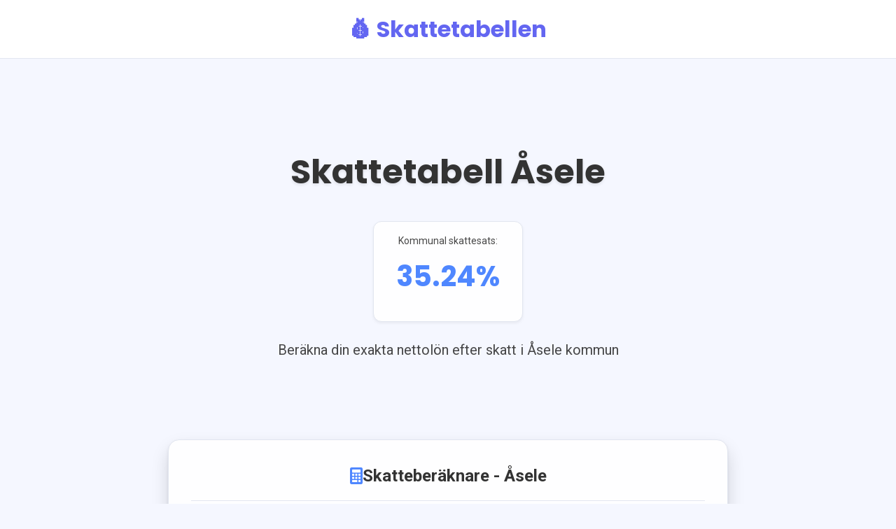

--- FILE ---
content_type: text/html; charset=utf-8
request_url: https://www.skattetabellen.se/kommun/asele/
body_size: 4313
content:
<!DOCTYPE html><html lang="sv"><head><meta charSet="utf-8"/><link rel="dns-prefetch" href="https://fonts.googleapis.com"/><link rel="dns-prefetch" href="https://fonts.gstatic.com"/><link rel="dns-prefetch" href="https://cdnjs.cloudflare.com"/><link rel="dns-prefetch" href="https://www.googletagmanager.com"/><link rel="dns-prefetch" href="https://pagead2.googlesyndication.com"/><link rel="preconnect" href="https://fonts.googleapis.com"/><link rel="preconnect" href="https://fonts.gstatic.com" crossorigin=""/><meta name="viewport" content="width=device-width, initial-scale=1.0"/><meta name="viewport" content="width=device-width, initial-scale=1"/><link rel="stylesheet" href="/_next/static/css/0e4304742ab354e2.css" crossorigin="" data-precedence="next"/><link rel="preload" as="script" fetchPriority="low" href="/_next/static/chunks/webpack-0397595fc1a2ab94.js" crossorigin=""/><script src="/_next/static/chunks/3daeec40-b75a27231d4c960f.js" async="" crossorigin=""></script><script src="/_next/static/chunks/472-0dfaff2c1cc40a4e.js" async="" crossorigin=""></script><script src="/_next/static/chunks/main-app-a00b5fe39ae21b73.js" async="" crossorigin=""></script><script src="/_next/static/chunks/commons-abec8f996a14c299.js" async=""></script><script src="/_next/static/chunks/app/layout-74ad380c9b553e97.js" async=""></script><script src="/_next/static/chunks/app/not-found-270027b5ab5c6db3.js" async=""></script><script src="/_next/static/chunks/app/kommun/%5Bslug%5D/page-c3a9a8bf86bea205.js" async=""></script><script async="" src="https://www.googletagmanager.com/gtag/js?id=G-Z8KWGNN35P"></script><link rel="icon" href="/favicon.png" sizes="any"/><link rel="icon" href="/favicon.png" type="image/png"/><link rel="apple-touch-icon" href="/favicon.png"/><link rel="shortcut icon" href="/favicon.png"/><meta name="theme-color" content="#4F87FF"/><meta name="msapplication-TileColor" content="#4F87FF"/><meta name="application-name" content="Skattetabellen"/><meta name="apple-mobile-web-app-title" content="Skattetabellen"/><meta name="mobile-web-app-capable" content="yes"/><meta name="apple-mobile-web-app-status-bar-style" content="default"/><title>Skattetabell Åsele kommun 2025 - Beräkna nettolön</title><meta name="description" content="Skattetabell för Åsele kommun 2025. Beräkna din nettolön efter skatt med officiella data från Skatteverket. Skattesats: 35.24%."/><meta name="author" content="Skattetabellen"/><meta name="keywords" content="skattetabell Åsele, skatt Åsele, kommunalskatt Åsele, skatteberäkning Åsele, nettolön Åsele"/><meta name="creator" content="Skattetabellen"/><meta name="publisher" content="Skattetabellen"/><meta name="robots" content="index, follow"/><meta name="googlebot" content="index, follow, max-video-preview:-1, max-image-preview:large, max-snippet:-1"/><link rel="canonical" href="https://skattetabellen.se/kommun/asele"/><meta name="format-detection" content="telephone=no, address=no, email=no"/><meta name="google-site-verification" content="_JMJDvuZICK-o2zIkbKVH7DgsRVq7tqGx5t6PfIsDec"/><meta property="og:title" content="Skattetabell Åsele kommun 2025 - Beräkna nettolön"/><meta property="og:description" content="Skattetabell för Åsele kommun 2025. Beräkna din nettolön efter skatt med officiella data från Skatteverket. Skattesats: 35.24%."/><meta property="og:url" content="https://skattetabellen.se/kommun/asele"/><meta property="og:site_name" content="Skattetabellen"/><meta property="og:locale" content="sv_SE"/><meta property="og:image" content="https://www.skattetabellen.se/skattetabellen_share.png"/><meta property="og:image:width" content="1200"/><meta property="og:image:height" content="800"/><meta property="og:image:alt" content="Skattetabell Åsele kommun"/><meta property="og:type" content="website"/><meta name="twitter:card" content="summary_large_image"/><meta name="twitter:title" content="Skattetabell Åsele kommun 2025 - Beräkna nettolön"/><meta name="twitter:description" content="Skattetabell för Åsele kommun 2025. Beräkna din nettolön efter skatt med officiella data från Skatteverket. Skattesats: 35.24%."/><meta name="twitter:image" content="https://www.skattetabellen.se/skattetabellen_share.png"/><link href="https://fonts.googleapis.com/css2?family=Roboto:wght@300;400;500;700&amp;family=Poppins:wght@400;500;600;700&amp;display=swap" rel="stylesheet"/><link rel="stylesheet" href="https://cdnjs.cloudflare.com/ajax/libs/font-awesome/6.0.0/css/all.min.css"/><script type="application/ld+json">{"@context":"https://schema.org","@type":"WebApplication","name":"Skattetabellen","description":"Sveriges mest noggranna skatteberäknare för 2025. Beräkna din nettolön efter skatt baserat på officiella skattetabeller från Skatteverket.","url":"https://www.skattetabellen.se","applicationCategory":"FinanceApplication","operatingSystem":"Web Browser","offers":{"@type":"Offer","price":"0","priceCurrency":"SEK"},"creator":{"@type":"Organization","name":"Skattetabellen"},"keywords":"skatteberäkning, nettolön, bruttolön, skattetabell, lönekalkylator"}</script><script>(function(w,d,s,l,i){w[l]=w[l]||[];w[l].push({'gtm.start':
            new Date().getTime(),event:'gtm.js'});var f=d.getElementsByTagName(s)[0],
            j=d.createElement(s),dl=l!='dataLayer'?'&l='+l:'';j.async=true;j.src=
            'https://www.googletagmanager.com/gtm.js?id='+i+dl;f.parentNode.insertBefore(j,f);
            })(window,document,'script','dataLayer','GTM-P7DGTD87');</script><script>
              window.dataLayer = window.dataLayer || [];
              function gtag(){dataLayer.push(arguments);}
              gtag('js', new Date());
              gtag('config', 'G-Z8KWGNN35P');
            </script><script src="/_next/static/chunks/polyfills-c67a75d1b6f99dc8.js" crossorigin="" noModule=""></script></head><body><noscript><iframe src="https://www.googletagmanager.com/ns.html?id=GTM-P7DGTD87" height="0" width="0" style="display:none;visibility:hidden"></iframe></noscript><div class="app"><header class="header"><div class="container"><div class="logo"><a href="/"><h1>💰 Skattetabellen</h1></a></div></div></header><main class="main"><section class="municipality-hero"><div class="container"><div class="hero-content"><h1 class="municipality-title">Skattetabell <!-- -->Åsele</h1><div class="municipality-stats"><div class="stat-item"><span class="stat-label">Kommunal skattesats:</span><span class="stat-value">35.24<!-- -->%</span></div></div><p class="municipality-subtitle">Beräkna din exakta nettolön efter skatt i <!-- -->Åsele<!-- --> kommun</p></div></div></section><div class="municipality-content"><div class="container"><div class="calculator-card"><div class="tax-calculator"><div class="calculator-header"><h2><i class="fas fa-calculator"></i>Skatteberäknare <!-- -->- Åsele</h2></div><form class="tax-form"><div class="form-grid"><div class="form-group"><label for="salary" class="form-label"><i class="fas fa-money-bill-wave"></i>Månadslön (brutto)<span class="required">*</span></label><div class="input-wrapper"><input type="number" id="salary" placeholder="35 000" class="form-input" min="0" required="" name="salary" value=""/><span class="input-suffix">kr</span></div></div><div class="form-group"><label for="age" class="form-label"><i class="fas fa-birthday-cake"></i>Ålder<span class="required">*</span></label><input type="number" id="age" placeholder="28" class="form-input" min="16" max="100" required="" name="age" value=""/></div><div class="form-group"><label for="kommun" class="form-label"><i class="fas fa-map-marker-alt"></i>Kommun<span class="required">*</span></label><div class="input-wrapper municipality-search"><input type="text" id="kommun" class="form-input" placeholder="Åsele" disabled="" required="" autoComplete="off" name="kommun" value="Åsele"/></div></div><div class="form-group"><label class="form-label"><i class="fas fa-church"></i>Medlem i trosamfund? (t.ex. Svenska kyrkan)</label><div class="radio-group"><label class="radio-label"><input type="radio" class="radio-input" name="church" checked="" value="yes"/><span class="radio-custom"></span>Ja</label><label class="radio-label"><input type="radio" class="radio-input" name="church" value="no"/><span class="radio-custom"></span>Nej</label></div></div></div><button type="submit" class="calculate-btn"><i class="fas fa-calculator"></i>Beräkna min nettolön</button></form></div></div><div class="results results-hidden" id="results"></div><div class="salary-examples"><div class="info-card"><div class="info-card-header"><i class="fas fa-calculator"></i><h2>Populära löneberäkningar för <!-- -->Åsele</h2></div><div class="info-card-content"><div class="salary-grid"><a class="salary-link" href="/kommun/asele/25000/"><div class="salary-amount">25 000<!-- --> kr</div><div class="salary-label">Se resultat</div></a><a class="salary-link" href="/kommun/asele/30000/"><div class="salary-amount">30 000<!-- --> kr</div><div class="salary-label">Se resultat</div></a><a class="salary-link" href="/kommun/asele/35000/"><div class="salary-amount">35 000<!-- --> kr</div><div class="salary-label">Se resultat</div></a><a class="salary-link" href="/kommun/asele/40000/"><div class="salary-amount">40 000<!-- --> kr</div><div class="salary-label">Se resultat</div></a><a class="salary-link" href="/kommun/asele/45000/"><div class="salary-amount">45 000<!-- --> kr</div><div class="salary-label">Se resultat</div></a><a class="salary-link" href="/kommun/asele/50000/"><div class="salary-amount">50 000<!-- --> kr</div><div class="salary-label">Se resultat</div></a><a class="salary-link" href="/kommun/asele/55000/"><div class="salary-amount">55 000<!-- --> kr</div><div class="salary-label">Se resultat</div></a><a class="salary-link" href="/kommun/asele/60000/"><div class="salary-amount">60 000<!-- --> kr</div><div class="salary-label">Se resultat</div></a><a class="salary-link" href="/kommun/asele/65000/"><div class="salary-amount">65 000<!-- --> kr</div><div class="salary-label">Se resultat</div></a><a class="salary-link" href="/kommun/asele/70000/"><div class="salary-amount">70 000<!-- --> kr</div><div class="salary-label">Se resultat</div></a><a class="salary-link" href="/kommun/asele/75000/"><div class="salary-amount">75 000<!-- --> kr</div><div class="salary-label">Se resultat</div></a><a class="salary-link" href="/kommun/asele/80000/"><div class="salary-amount">80 000<!-- --> kr</div><div class="salary-label">Se resultat</div></a><a class="salary-link" href="/kommun/asele/90000/"><div class="salary-amount">90 000<!-- --> kr</div><div class="salary-label">Se resultat</div></a><a class="salary-link" href="/kommun/asele/100000/"><div class="salary-amount">100 000<!-- --> kr</div><div class="salary-label">Se resultat</div></a></div></div></div></div><div class="info-card"><div class="info-card-header"><i class="fas fa-info-circle"></i><h2>Om skattetabellen för <!-- -->Åsele<!-- --> kommun</h2></div><div class="info-card-content"><p>Åsele<!-- --> kommun har en total skattesats på <!-- -->35.24<!-- -->% för 2025. Denna sats inkluderar kommunalskatt och begravningsavgift (för medlemmar i Svenska kyrkan tillkommer kyrkoavgift).</p><p>Med vår skatteberäknare kan du enkelt räkna ut hur mycket du får kvar efter skatt av din månadslön i <!-- -->Åsele<!-- -->. Beräkningen baseras på officiella skattetabeller från Skatteverket och ger dig en exakt uppskattning av din nettolön.</p><p>Skatteberäkningen tar hänsyn till grundavdrag, jobbskatteavdrag och andra relevanta faktorer som påverkar din slutliga skattesats i <!-- -->Åsele<!-- --> kommun.</p></div></div><div class="municipality-navigation"><a class="btn btn-primary" href="/"><i class="fas fa-arrow-left"></i>Tillbaka till huvudsidan</a></div></div></div></main><footer class="footer"><div class="container"><div class="footer-content"><p>© <!-- --> Skattetabellen. Baserat på officiella data från Skatteverket.</p><div class="footer-links"><a class="contact-link" href="/contact/"><i class="fas fa-envelope"></i>Kontakta oss</a></div></div></div></footer></div><script src="/_next/static/chunks/webpack-0397595fc1a2ab94.js" crossorigin="" async=""></script><script>(self.__next_f=self.__next_f||[]).push([0]);self.__next_f.push([2,null])</script><script>self.__next_f.push([1,"1:HL[\"/_next/static/css/0e4304742ab354e2.css\",\"style\",{\"crossOrigin\":\"\"}]\n0:\"$L2\"\n"])</script><script>self.__next_f.push([1,"3:I[3728,[],\"\"]\n5:I[9928,[],\"\"]\n6:I[5846,[\"351\",\"static/chunks/commons-abec8f996a14c299.js\",\"185\",\"static/chunks/app/layout-74ad380c9b553e97.js\"],\"\"]\n7:I[6954,[],\"\"]\n8:I[7264,[],\"\"]\n9:I[8924,[\"351\",\"static/chunks/commons-abec8f996a14c299.js\",\"160\",\"static/chunks/app/not-found-270027b5ab5c6db3.js\"],\"\"]\nb:I[677,[\"351\",\"static/chunks/commons-abec8f996a14c299.js\",\"233\",\"static/chunks/app/kommun/%5Bslug%5D/page-c3a9a8bf86bea205.js\"],\"\"]\nc:I[9585,[\"351\",\"static/chunks/commons-abec8f996a14c299.js\",\"185\",\"static/ch"])</script><script>self.__next_f.push([1,"unks/app/layout-74ad380c9b553e97.js\"],\"\"]\nd:I[9172,[\"351\",\"static/chunks/commons-abec8f996a14c299.js\",\"185\",\"static/chunks/app/layout-74ad380c9b553e97.js\"],\"\"]\n"])</script><script>self.__next_f.push([1,"2:[[[\"$\",\"link\",\"0\",{\"rel\":\"stylesheet\",\"href\":\"/_next/static/css/0e4304742ab354e2.css\",\"precedence\":\"next\",\"crossOrigin\":\"\"}]],[\"$\",\"$L3\",null,{\"buildId\":\"6i8v64v1-Zb00uNDVSunD\",\"assetPrefix\":\"\",\"initialCanonicalUrl\":\"/kommun/asele/\",\"initialTree\":[\"\",{\"children\":[\"kommun\",{\"children\":[[\"slug\",\"asele\",\"d\"],{\"children\":[\"__PAGE__?{\\\"slug\\\":\\\"asele\\\"}\",{}]}]}]},\"$undefined\",\"$undefined\",true],\"initialHead\":[false,\"$L4\"],\"globalErrorComponent\":\"$5\",\"children\":[null,[\"$\",\"html\",null,{\"lang\":\"sv\",\"children\":[[\"$\",\"head\",null,{\"children\":[[\"$\",\"link\",null,{\"rel\":\"dns-prefetch\",\"href\":\"https://fonts.googleapis.com\"}],[\"$\",\"link\",null,{\"rel\":\"dns-prefetch\",\"href\":\"https://fonts.gstatic.com\"}],[\"$\",\"link\",null,{\"rel\":\"dns-prefetch\",\"href\":\"https://cdnjs.cloudflare.com\"}],[\"$\",\"link\",null,{\"rel\":\"dns-prefetch\",\"href\":\"https://www.googletagmanager.com\"}],[\"$\",\"link\",null,{\"rel\":\"dns-prefetch\",\"href\":\"https://pagead2.googlesyndication.com\"}],[\"$\",\"link\",null,{\"rel\":\"preconnect\",\"href\":\"https://fonts.googleapis.com\"}],[\"$\",\"link\",null,{\"rel\":\"preconnect\",\"href\":\"https://fonts.gstatic.com\",\"crossOrigin\":\"\"}],[\"$\",\"link\",null,{\"href\":\"https://fonts.googleapis.com/css2?family=Roboto:wght@300;400;500;700\u0026family=Poppins:wght@400;500;600;700\u0026display=swap\",\"rel\":\"stylesheet\"}],[\"$\",\"link\",null,{\"rel\":\"stylesheet\",\"href\":\"https://cdnjs.cloudflare.com/ajax/libs/font-awesome/6.0.0/css/all.min.css\"}],[\"$\",\"link\",null,{\"rel\":\"icon\",\"href\":\"/favicon.png\",\"sizes\":\"any\"}],[\"$\",\"link\",null,{\"rel\":\"icon\",\"href\":\"/favicon.png\",\"type\":\"image/png\"}],[\"$\",\"link\",null,{\"rel\":\"apple-touch-icon\",\"href\":\"/favicon.png\"}],[\"$\",\"link\",null,{\"rel\":\"shortcut icon\",\"href\":\"/favicon.png\"}],[\"$\",\"meta\",null,{\"name\":\"viewport\",\"content\":\"width=device-width, initial-scale=1.0\"}],[\"$\",\"meta\",null,{\"name\":\"theme-color\",\"content\":\"#4F87FF\"}],[\"$\",\"meta\",null,{\"name\":\"msapplication-TileColor\",\"content\":\"#4F87FF\"}],[\"$\",\"meta\",null,{\"name\":\"application-name\",\"content\":\"Skattetabellen\"}],[\"$\",\"meta\",null,{\"name\":\"apple-mobile-web-app-title\",\"content\":\"Skattetabellen\"}],[\"$\",\"meta\",null,{\"name\":\"mobile-web-app-capable\",\"content\":\"yes\"}],[\"$\",\"meta\",null,{\"name\":\"apple-mobile-web-app-status-bar-style\",\"content\":\"default\"}],[\"$\",\"script\",null,{\"type\":\"application/ld+json\",\"dangerouslySetInnerHTML\":{\"__html\":\"{\\\"@context\\\":\\\"https://schema.org\\\",\\\"@type\\\":\\\"WebApplication\\\",\\\"name\\\":\\\"Skattetabellen\\\",\\\"description\\\":\\\"Sveriges mest noggranna skatteberäknare för 2025. Beräkna din nettolön efter skatt baserat på officiella skattetabeller från Skatteverket.\\\",\\\"url\\\":\\\"https://www.skattetabellen.se\\\",\\\"applicationCategory\\\":\\\"FinanceApplication\\\",\\\"operatingSystem\\\":\\\"Web Browser\\\",\\\"offers\\\":{\\\"@type\\\":\\\"Offer\\\",\\\"price\\\":\\\"0\\\",\\\"priceCurrency\\\":\\\"SEK\\\"},\\\"creator\\\":{\\\"@type\\\":\\\"Organization\\\",\\\"name\\\":\\\"Skattetabellen\\\"},\\\"keywords\\\":\\\"skatteberäkning, nettolön, bruttolön, skattetabell, lönekalkylator\\\"}\"}}],[\"$\",\"script\",null,{\"dangerouslySetInnerHTML\":{\"__html\":\"(function(w,d,s,l,i){w[l]=w[l]||[];w[l].push({'gtm.start':\\n            new Date().getTime(),event:'gtm.js'});var f=d.getElementsByTagName(s)[0],\\n            j=d.createElement(s),dl=l!='dataLayer'?'\u0026l='+l:'';j.async=true;j.src=\\n            'https://www.googletagmanager.com/gtm.js?id='+i+dl;f.parentNode.insertBefore(j,f);\\n            })(window,document,'script','dataLayer','GTM-P7DGTD87');\"}}],[\"$\",\"script\",null,{\"async\":true,\"src\":\"https://www.googletagmanager.com/gtag/js?id=G-Z8KWGNN35P\"}],[\"$\",\"script\",null,{\"dangerouslySetInnerHTML\":{\"__html\":\"\\n              window.dataLayer = window.dataLayer || [];\\n              function gtag(){dataLayer.push(arguments);}\\n              gtag('js', new Date());\\n              gtag('config', 'G-Z8KWGNN35P');\\n            \"}}]]}],[\"$\",\"body\",null,{\"children\":[[\"$\",\"noscript\",null,{\"children\":[\"$\",\"iframe\",null,{\"src\":\"https://www.googletagmanager.com/ns.html?id=GTM-P7DGTD87\",\"height\":\"0\",\"width\":\"0\",\"style\":{\"display\":\"none\",\"visibility\":\"hidden\"}}]}],[\"$\",\"div\",null,{\"className\":\"app\",\"children\":[[\"$\",\"$L6\",null,{}],[\"$\",\"main\",null,{\"className\":\"main\",\"children\":[\"$\",\"$L7\",null,{\"parallelRouterKey\":\"children\",\"segmentPath\":[\"children\"],\"loading\":\"$undefined\",\"loadingStyles\":\"$undefined\",\"hasLoading\":false,\"error\":\"$undefined\",\"errorStyles\":\"$undefined\",\"template\":[\"$\",\"$L8\",null,{}],\"templateStyles\":\"$undefined\",\"notFound\":[\"$\",\"$L9\",null,{}],\"notFoundStyles\":[],\"childProp\":{\"current\":[\"$\",\"$L7\",null,{\"parallelRouterKey\":\"children\",\"segmentPath\":[\"children\",\"kommun\",\"children\"],\"loading\":\"$undefined\",\"loadingStyles\":\"$undefined\",\"hasLoading\":false,\"error\":\"$undefined\",\"errorStyles\":\"$undefined\",\"template\":[\"$\",\"$L8\",null,{}],\"templateStyles\":\"$undefined\",\"notFound\":\"$undefined\",\"notFoundStyles\":\"$undefined\",\"childProp\":{\"current\":[\"$\",\"$L7\",null,{\"parallelRouterKey\":\"children\",\"segmentPath\":[\"children\",\"kommun\",\"children\",[\"slug\",\"asele\",\"d\"],\"children\"],\"loading\":\"$undefined\",\"loadingStyles\":\"$undefined\",\"hasLoading\":false,\"error\":\"$undefined\",\"errorStyles\":\"$undefined\",\"template\":[\"$\",\"$L8\",null,{}],\"templateStyles\":\"$undefined\",\"notFound\":\"$undefined\",\"notFoundStyles\":\"$undefined\",\"childProp\":{\"current\":[\"$La\",[\"$\",\"$Lb\",null,{\"municipality\":{\"key\":\"asele\",\"name\":\"Åsele\",\"displayName\":\"Åsele\",\"taxRate\":35.24}}],null],\"segment\":\"__PAGE__?{\\\"slug\\\":\\\"asele\\\"}\"},\"styles\":[]}],\"segment\":[\"slug\",\"asele\",\"d\"]},\"styles\":[]}],\"segment\":\"kommun\"},\"styles\":[]}]}],[\"$\",\"$Lc\",null,{}],[\"$\",\"$Ld\",null,{}]]}]]}]]}],null]}]]\n"])</script><script>self.__next_f.push([1,"4:[[\"$\",\"meta\",\"0\",{\"charSet\":\"utf-8\"}],[\"$\",\"title\",\"1\",{\"children\":\"Skattetabell Åsele kommun 2025 - Beräkna nettolön\"}],[\"$\",\"meta\",\"2\",{\"name\":\"description\",\"content\":\"Skattetabell för Åsele kommun 2025. Beräkna din nettolön efter skatt med officiella data från Skatteverket. Skattesats: 35.24%.\"}],[\"$\",\"meta\",\"3\",{\"name\":\"author\",\"content\":\"Skattetabellen\"}],[\"$\",\"meta\",\"4\",{\"name\":\"keywords\",\"content\":\"skattetabell Åsele, skatt Åsele, kommunalskatt Åsele, skatteberäkning Åsele, nettolön Åsele\"}],[\"$\",\"meta\",\"5\",{\"name\":\"viewport\",\"content\":\"width=device-width, initial-scale=1\"}],[\"$\",\"meta\",\"6\",{\"name\":\"creator\",\"content\":\"Skattetabellen\"}],[\"$\",\"meta\",\"7\",{\"name\":\"publisher\",\"content\":\"Skattetabellen\"}],[\"$\",\"meta\",\"8\",{\"name\":\"robots\",\"content\":\"index, follow\"}],[\"$\",\"meta\",\"9\",{\"name\":\"googlebot\",\"content\":\"index, follow, max-video-preview:-1, max-image-preview:large, max-snippet:-1\"}],[\"$\",\"link\",\"10\",{\"rel\":\"canonical\",\"href\":\"https://skattetabellen.se/kommun/asele\"}],[\"$\",\"meta\",\"11\",{\"name\":\"format-detection\",\"content\":\"telephone=no, address=no, email=no\"}],[\"$\",\"meta\",\"12\",{\"name\":\"google-site-verification\",\"content\":\"_JMJDvuZICK-o2zIkbKVH7DgsRVq7tqGx5t6PfIsDec\"}],[\"$\",\"meta\",\"13\",{\"property\":\"og:title\",\"content\":\"Skattetabell Åsele kommun 2025 - Beräkna nettolön\"}],[\"$\",\"meta\",\"14\",{\"property\":\"og:description\",\"content\":\"Skattetabell för Åsele kommun 2025. Beräkna din nettolön efter skatt med officiella data från Skatteverket. Skattesats: 35.24%.\"}],[\"$\",\"meta\",\"15\",{\"property\":\"og:url\",\"content\":\"https://skattetabellen.se/kommun/asele\"}],[\"$\",\"meta\",\"16\",{\"property\":\"og:site_name\",\"content\":\"Skattetabellen\"}],[\"$\",\"meta\",\"17\",{\"property\":\"og:locale\",\"content\":\"sv_SE\"}],[\"$\",\"meta\",\"18\",{\"property\":\"og:image\",\"content\":\"https://www.skattetabellen.se/skattetabellen_share.png\"}],[\"$\",\"meta\",\"19\",{\"property\":\"og:image:width\",\"content\":\"1200\"}],[\"$\",\"meta\",\"20\",{\"property\":\"og:image:height\",\"content\":\"800\"}],[\"$\",\"meta\",\"21\",{\"property\":\"og:image:alt\",\"content\":\"Skattetabell Åsele kommun\"}],[\"$\",\"meta\",\"22\",{\"property\":\"og:type\",\"content\":\"website\"}],[\"$\",\"meta\",\"23\",{\"name\":\"twitter:card\",\"content\":\"summary_large_image\"}],[\"$\",\"meta\",\"24\",{\"name\":\"twitter:title\",\"content\":\"Skattetabell Åsele kommun 2025 - Beräkna nettolön\"}],[\"$\",\"meta\",\"25\",{\"name\":\"twitter:description\",\"content\":\"Skattetabell för Åsele kommun 2025. Beräkna din nettolön efter skatt med officiella data från Skatteverket. Skattesats: 35.24%.\"}],[\"$\",\"meta\",\"26\",{\"name\":\"twitter:image\",\"content\":\"https://www.skattetabellen.se/skattetabellen_share.png\"}]]\n"])</script><script>self.__next_f.push([1,"a:null\n"])</script></body></html>

--- FILE ---
content_type: text/css; charset=UTF-8
request_url: https://www.skattetabellen.se/_next/static/css/0e4304742ab354e2.css
body_size: 7028
content:
:root{--primary-color:#4f87ff;--primary-dark:#3a6fe5;--secondary-color:#6366f1;--accent-color:#ff6f61;--success-color:#4caf50;--error-color:#ff4d4d;--warning-color:#ffa726;--text-primary:#333;--text-secondary:#666;--text-light:#999;--bg-primary:#f5f7ff;--bg-secondary:#fdfeff;--bg-tertiary:#eef2ff;--bg-card:#fefeff;--border-color:#e2e6f0;--border-focus:#4f87ff;--shadow-sm:0 2px 4px rgba(0,0,0,.06);--shadow-md:0 4px 8px rgba(0,0,0,.1);--shadow-lg:0 8px 16px rgba(0,0,0,.12);--shadow-xl:0 12px 24px rgba(0,0,0,.15);--radius-sm:8px;--radius-md:12px;--radius-lg:16px;--radius-xl:20px;--font-primary:"Roboto",-apple-system,BlinkMacSystemFont,"Segoe UI",sans-serif;--font-heading:"Poppins",-apple-system,BlinkMacSystemFont,"Segoe UI",sans-serif;--font-mono:"SF Mono",Monaco,"Cascadia Code","Roboto Mono",Consolas,"Courier New",monospace}*{margin:0;padding:0;box-sizing:border-box}html{scroll-behavior:smooth}body{font-family:var(--font-primary);font-size:16px;line-height:1.6;color:var(--text-primary);background:var(--bg-primary);min-height:100vh}.container{max-width:1200px;margin:0 auto;padding:0 2rem}.app{min-height:100vh;display:flex;flex-direction:column}.header{position:fixed;top:0;left:0;right:0;z-index:1000;background:hsla(0,0%,100%,.95);-webkit-backdrop-filter:blur(20px);backdrop-filter:blur(20px);border-bottom:1px solid var(--border-color);transition:all .3s ease}.header.scrolled{box-shadow:var(--shadow-md)}.header .container{display:flex;justify-content:center;align-items:center;padding:1rem 2rem}.logo{text-align:center}.logo h1{font-family:var(--font-heading);font-size:2rem;font-weight:700;color:var(--secondary-color);margin:0}.logo a{text-decoration:none;color:inherit}.main{flex:1;padding-top:5rem;padding-bottom:2rem}.hero{text-align:center;margin-bottom:4rem;padding:2rem 0}.hero-title{font-family:var(--font-heading);font-size:clamp(2.5rem,5vw,4rem);font-weight:700;color:var(--secondary-color);margin-bottom:1rem;line-height:1.2}.highlight{color:var(--accent-color)}.hero-subtitle{font-family:var(--font-primary);font-size:1.25rem;font-weight:300;color:var(--text-secondary);max-width:600px;margin:0 auto;line-height:1.5}.calculator-section{margin-bottom:4rem}.calculator-card{background:var(--bg-card);border-radius:var(--radius-xl);box-shadow:var(--shadow-xl);overflow:visible;max-width:800px;margin:0 auto}.tax-form{padding:3rem}.form-grid{display:grid;grid-template-columns:repeat(auto-fit,minmax(280px,1fr));gap:2rem;margin-bottom:2.5rem}.form-group{display:flex;flex-direction:column;position:relative;z-index:1}.form-group:has(.searchable-select.open){z-index:20}.form-label{font-family:var(--font-primary);font-weight:500;color:var(--text-primary);margin-bottom:.75rem;font-size:.875rem;display:flex;align-items:center;gap:.5rem}.form-label i{color:var(--primary-color);font-size:1rem}.required{color:var(--error-color)}.input-wrapper{position:relative}.form-input,.form-select{width:100%;padding:1rem 1.25rem;border:2px solid var(--border-color);border-radius:var(--radius-lg);font-family:var(--font-primary);font-size:1rem;background:var(--bg-secondary);color:var(--text-primary);transition:all .3s ease}.form-input:focus,.form-select:focus{outline:none;border-color:var(--primary-color);box-shadow:0 0 0 3px rgba(79,135,255,.1);background:var(--bg-secondary)}.input-suffix{position:absolute;right:1.25rem;top:50%;transform:translateY(-50%);color:var(--text-secondary);font-weight:500;pointer-events:none}.kommun-select{-webkit-appearance:none;-moz-appearance:none;appearance:none;padding-right:3rem;cursor:pointer}.select-icon{position:absolute;right:1rem;top:50%;transform:translateY(-50%);color:var(--text-secondary);pointer-events:none;transition:transform .3s ease}.form-input:focus+.select-icon{transform:translateY(-50%) rotate(180deg)}.searchable-select{position:relative;width:100%;z-index:10;display:flex;align-items:center}.searchable-select.open{z-index:1000}.searchable-input{padding-right:3rem!important;-webkit-tap-highlight-color:transparent;touch-action:manipulation}.searchable-input:focus{-webkit-appearance:none;-webkit-border-radius:var(--radius-lg)}.dropdown-arrow{position:absolute;right:25px;top:80%;transform:translateY(-50%);color:var(--text-light);cursor:pointer;transition:transform .3s ease;padding:1rem .5rem;margin:-1rem -.5rem;-webkit-tap-highlight-color:rgba(79,135,255,.1);touch-action:manipulation;z-index:2}.searchable-select.open .dropdown-arrow{transform:translateY(-50%) rotate(180deg)}.dropdown-list{position:absolute;top:100%;left:0;right:0;background:var(--bg-secondary);border:2px solid var(--border-color);border-top:none;border-radius:0 0 var(--radius-lg) var(--radius-lg);max-height:300px;overflow-y:auto;z-index:10000;display:none;box-shadow:var(--shadow-lg);-webkit-overflow-scrolling:touch}.searchable-select.open .dropdown-list{display:block}.dropdown-item{padding:.75rem 1.25rem;cursor:pointer;color:var(--text-primary);transition:background-color .2s ease;border-bottom:1px solid var(--bg-tertiary);-webkit-tap-highlight-color:transparent;touch-action:manipulation;-webkit-user-select:none;-moz-user-select:none;user-select:none}.dropdown-item.highlighted,.dropdown-item:hover{background-color:var(--bg-tertiary)}.dropdown-item.selected{background-color:var(--primary-color);color:#fff}.dropdown-item:last-child{border-bottom:none;border-radius:0 0 var(--radius-lg) var(--radius-lg)}.dropdown-list::-webkit-scrollbar{width:6px}.dropdown-list::-webkit-scrollbar-track{background:var(--bg-tertiary)}.dropdown-list::-webkit-scrollbar-thumb{background:var(--border-color);border-radius:3px}.dropdown-list::-webkit-scrollbar-thumb:hover{background:var(--text-light)}.form-input[type=number]{padding-right:3.5rem}.radio-group{display:flex;gap:1.5rem;margin-top:.5rem}.radio-label{display:flex;align-items:center;cursor:pointer;font-weight:500;color:var(--text-primary)}.radio-input{display:none}.radio-custom{width:1.25rem;height:1.25rem;border:2px solid var(--border-color);border-radius:50%;margin-right:.75rem;position:relative;transition:all .3s ease}.radio-input:checked+.radio-custom{border-color:var(--primary-color);background:var(--primary-color)}.radio-input:checked+.radio-custom:after{content:"";position:absolute;top:50%;left:50%;transform:translate(-50%,-50%);width:.5rem;height:.5rem;background:#fff;border-radius:50%}.calculate-btn{width:100%;background:var(--primary-color);color:#fff;border:none;padding:1.25rem 2rem;border-radius:var(--radius-lg);font-family:var(--font-primary);font-size:1.125rem;font-weight:600;cursor:pointer;transition:all .3s ease;box-shadow:var(--shadow-md);display:flex;align-items:center;justify-content:center;gap:.75rem}.calculate-btn:hover{background:var(--primary-dark);transform:translateY(-2px);box-shadow:var(--shadow-lg)}.calculate-btn:active{transform:translateY(0)}.results{border-top:1px solid var(--border-color);background:var(--bg-tertiary);transition:opacity .3s ease-in-out,transform .3s ease-in-out;animation:slideDown .4s ease-out}.results-hidden{opacity:0;transform:translateY(-10px);pointer-events:none}.results-visible{opacity:1;transform:translateY(0)}@keyframes slideDown{0%{opacity:0;transform:translateY(-20px)}to{opacity:1;transform:translateY(0)}}.result-card{padding:3rem}.result-header{background:var(--primary-color);margin:-3rem -3rem 2rem;padding:2rem 3rem;color:#fff}.result-header h3{font-family:var(--font-heading);font-size:1.5rem;font-weight:600;margin:0}.result-main{margin-bottom:2rem}.result-amount{text-align:center;padding:2.5rem;background:#fff;border-radius:var(--radius-lg);box-shadow:var(--shadow-md);border:3px solid var(--success-color)}.result-label{font-family:var(--font-primary);font-size:1rem;font-weight:500;color:var(--text-secondary);margin-bottom:.5rem;display:block}.result-value{font-family:var(--font-heading);font-size:2.75rem;font-weight:700;color:var(--success-color);line-height:1}.result-breakdown{background:#fff;border-radius:var(--radius-lg);padding:2rem;box-shadow:var(--shadow-sm)}.breakdown-item{display:flex;justify-content:space-between;align-items:center;padding:1rem 0;border-bottom:1px solid var(--border-color);font-family:var(--font-primary)}.breakdown-item:last-child{border-bottom:none}.breakdown-total{display:flex;justify-content:space-between;align-items:center;padding:1.5rem 0 0;border-top:2px solid var(--border-color);margin-top:1rem;font-family:var(--font-primary);font-weight:700;font-size:1.125rem}.breakdown-item span:first-child,.breakdown-total span:first-child{color:var(--text-secondary);font-weight:500}.breakdown-item span:last-child,.breakdown-total span:last-child{font-weight:600;color:var(--text-primary)}.annual-summary{background:#fff;border-radius:var(--radius-lg);padding:2rem;margin-top:3rem;box-shadow:var(--shadow-sm)}.annual-summary h4{font-family:var(--font-heading);font-size:1.3rem;color:var(--text-primary);margin-bottom:1.5rem;text-align:center}.annual-grid{display:flex;flex-direction:column;gap:1rem}.result-actions{margin-top:1.5rem;padding-top:1rem;border-top:1px solid var(--border-color);display:flex;justify-content:center}.annual-item{display:flex;justify-content:space-between;align-items:center;padding:1rem;background:var(--bg-tertiary);border-radius:var(--radius-md);font-weight:500}.tax-ranking-section{background:var(--bg-secondary);padding:3rem 0;border-top:1px solid var(--border-color)}.tax-ranking-buttons{display:grid;grid-template-columns:1fr 1fr;gap:2rem;max-width:800px;margin:0 auto}.tax-ranking-btn{display:flex;flex-direction:column;align-items:center;text-align:center;padding:2.5rem 2rem;background:linear-gradient(135deg,var(--bg-card) 0,var(--bg-tertiary) 100%);border-radius:var(--radius-xl);text-decoration:none;color:var(--text-primary);transition:all .3s ease;box-shadow:var(--shadow-md);border:2px solid transparent;-webkit-tap-highlight-color:transparent;touch-action:manipulation;cursor:pointer}.tax-ranking-btn:hover{transform:translateY(-4px);box-shadow:var(--shadow-lg)}.tax-ranking-btn.highest-tax{border-color:#ff4d4d}.tax-ranking-btn.highest-tax:hover{border-color:#f33;background:linear-gradient(135deg,#fff5f5,#ffebeb)}.tax-ranking-btn.lowest-tax{border-color:var(--success-color)}.tax-ranking-btn.lowest-tax:hover{border-color:#45a049;background:linear-gradient(135deg,#f5fff5,#ebffeb)}.tax-ranking-btn i{font-size:2.5rem;margin-bottom:1rem}.tax-ranking-btn.highest-tax i{color:#ff4d4d}.tax-ranking-btn.lowest-tax i{color:var(--success-color)}.btn-title{font-family:var(--font-heading);font-size:1.5rem;font-weight:600;margin-bottom:.5rem;display:block}.btn-subtitle{font-family:var(--font-primary);font-size:1rem;color:var(--text-secondary);display:block}.info-section{background:var(--bg-secondary);padding:4rem 0;border-top:1px solid var(--border-color)}.info-header{text-align:center;margin-bottom:3rem}.info-header h2{font-family:var(--font-heading);font-size:2.5rem;font-weight:700;color:var(--secondary-color);margin-bottom:1rem}.info-header p{font-family:var(--font-primary);font-size:1.125rem;color:var(--text-secondary);font-weight:300}.info-cards{grid-template-columns:repeat(auto-fit,minmax(320px,1fr));gap:2rem;margin-bottom:3rem}.info-card{border-radius:var(--radius-xl);box-shadow:var(--shadow-md);overflow:hidden}.info-card:hover{transform:translateY(-4px);box-shadow:var(--shadow-lg)}.info-card-header{background:linear-gradient(135deg,var(--primary-color),var(--secondary-color));color:#fff;padding:1.5rem 2rem;margin:-2rem -2rem 2rem;border-radius:var(--radius-md) var(--radius-md) 0 0;display:flex;align-items:center;gap:1rem;min-height:7rem}.info-card-header i{font-size:1.5rem;opacity:.9}.info-card-header h3{font-family:var(--font-heading);font-size:1.25rem;font-weight:600;margin:0}.info-card-content{padding:0 2rem 2rem}.info-card-content p{font-family:var(--font-primary);font-size:1rem;line-height:1.6;color:var(--text-primary);margin:0}.info-card-content strong{color:var(--primary-color);font-weight:600}.info-footer{text-align:center;padding-top:2rem;border-top:1px solid var(--border-color)}.info-source{display:inline-flex;align-items:center;gap:.5rem;font-family:var(--font-primary);color:var(--text-secondary);font-size:.875rem}.info-source a,.info-source i{color:var(--primary-color)}.info-source a{text-decoration:none;font-weight:500;transition:color .3s ease}.info-source a:hover{color:var(--primary-dark);text-decoration:underline}.detailed-description{background:var(--bg-tertiary);border-radius:var(--radius-xl);padding:3rem;margin-top:3rem;border:1px solid var(--border-color)}.description-content{max-width:900px;margin:0 auto}.description-content h3{font-family:var(--font-heading);font-size:2rem;font-weight:700;color:var(--secondary-color);margin-bottom:1.5rem;text-align:center}.description-content h4{font-family:var(--font-heading);font-size:1.5rem;font-weight:600;color:var(--primary-color);margin:2rem 0 1rem}.description-content p{font-family:var(--font-primary);font-size:1.125rem;line-height:1.7;color:var(--text-primary);margin-bottom:1.5rem}.description-list{list-style:none;padding:0;margin:1.5rem 0}.description-list li{font-family:var(--font-primary);font-size:1.125rem;line-height:1.6;color:var(--text-primary);margin-bottom:.75rem;padding-left:.5rem}.keywords-section{background:var(--bg-secondary);border-radius:var(--radius-lg);padding:2rem;margin-top:2rem;border:1px solid var(--border-color)}.keywords-section p{font-size:.9rem;line-height:1.6;color:var(--text-secondary);margin:0;font-style:italic}.current-data-year,.keywords-section strong{color:var(--primary-color);font-weight:600}.footer{background:var(--secondary-color);color:#fff;text-align:center;padding:2rem 0;margin-top:auto}.footer-content{justify-content:space-between}.footer-content,.footer-links{display:flex;align-items:center;flex-wrap:wrap;gap:1rem}.footer-links p{margin:0}.footer p{opacity:.9;margin:0}.contact-link,.footer p{font-family:var(--font-primary);font-size:.875rem}.contact-link{display:inline-flex;align-items:center;gap:.5rem;color:#fff;text-decoration:none;font-weight:500;padding:.5rem 1rem;border-radius:var(--radius-md);background:hsla(0,0%,100%,.1);transition:all .3s ease;-webkit-tap-highlight-color:transparent;touch-action:manipulation;cursor:pointer}.contact-link:hover{background:hsla(0,0%,100%,.2);transform:translateY(-1px)}.loading{display:flex;flex-direction:column;align-items:center;justify-content:center;padding:3rem;gap:1rem}.spinner{width:40px;height:40px;border-top:4px solid var(--border-color);border:4px solid var(--border-color);border-top-color:var(--primary-color);border-radius:50%;animation:spin 1s linear infinite}@keyframes spin{0%{transform:rotate(0deg)}to{transform:rotate(1turn)}}.error-message{background:rgba(255,77,77,.1);padding:1rem 1.25rem;border-radius:var(--radius-md);margin-bottom:1.5rem;border:1px solid rgba(255,77,77,.2);font-weight:500;display:flex;align-items:center;gap:.75rem}.error-message,.error-message i{color:var(--error-color)}.contact-hero{text-align:center;margin-bottom:3rem;padding:2rem 0}.contact-section{margin-bottom:4rem}.contact-card{border-radius:var(--radius-xl);box-shadow:var(--shadow-xl);overflow:hidden;margin:0 auto 3rem}.contact-form{padding:3rem}.form-textarea{padding:1rem 1.25rem;border-radius:var(--radius-lg)}.form-textarea:focus{border-color:var(--primary-color);background:var(--bg-secondary)}.char-counter{color:var(--text-secondary)}.form-input.valid,.form-textarea.valid{border-color:var(--success-color)}.form-input.invalid,.form-textarea.invalid{border-color:var(--error-color)}.submit-btn{width:100%;padding:1.25rem 2rem;border-radius:var(--radius-lg);font-family:var(--font-primary);font-size:1.125rem;box-shadow:var(--shadow-md);gap:.75rem}.submit-btn:hover{background:var(--primary-dark);transform:translateY(-2px);box-shadow:var(--shadow-lg)}.submit-btn:active{transform:translateY(0)}.contact-loading{margin-top:2rem}.success-message{background:linear-gradient(135deg,var(--success-color) 0,#45a049 100%);color:#fff;border-radius:var(--radius-xl);margin:2rem 0;animation:slideDown .5s ease-out}.success-content{max-width:500px;margin:0 auto}.success-content i.fa-check-circle{font-size:4rem;color:#fff;margin-bottom:1.5rem;opacity:.9}.success-content h3{font-family:var(--font-heading);font-size:1.75rem;font-weight:600;color:#fff;margin-bottom:1rem}.success-content>p{font-family:var(--font-primary);font-size:1.125rem;color:#fff;margin-bottom:2rem;line-height:1.6;opacity:.9}.success-actions{flex-direction:column;gap:1.5rem;align-items:center}.back-to-calculator{display:inline-flex;align-items:center;gap:.5rem;color:#fff;text-decoration:none;background:hsla(0,0%,100%,.2);padding:1rem 2rem;border-radius:var(--radius-md);font-weight:500;font-size:1.1rem;transition:all .3s ease;border:2px solid hsla(0,0%,100%,.3)}.back-to-calculator:hover{background:hsla(0,0%,100%,.3);transform:translateY(-2px)}.success-tip{font-size:.95rem;opacity:.8;margin:0;display:flex;align-items:center;gap:.5rem;font-style:italic}.success-tip i{font-size:1rem;opacity:.7}@keyframes pulse{0%,to{transform:scale(1)}50%{transform:scale(1.05)}}.back-link{display:inline-flex;align-items:center;gap:.5rem;color:var(--primary-color);text-decoration:none;font-family:var(--font-primary);font-weight:500;transition:color .3s ease}.back-link:hover{color:var(--primary-dark);text-decoration:underline}.contact-info-card{margin-bottom:0}.contact-info-card .info-card-content p{margin-bottom:1.5rem}.contact-info-card .info-card-content p:last-child{margin-bottom:0}@media (max-width:768px){.container{padding:0 1rem}.header{position:sticky}.header .container{padding:.75rem 1rem}.logo h1{font-size:1.5rem}.main{padding-top:4rem}.hero-title{font-size:2.25rem}.hero-subtitle{font-size:1.125rem}.form-grid{grid-template-columns:1fr;gap:1.5rem}.calculator-card{margin:0 1rem}.result-card,.tax-form{padding:2rem}.result-header{margin:-2rem -2rem 1.5rem;padding:1.5rem 2rem}.radio-group{gap:1rem}.result-value{font-size:2.25rem}.info-header h2{font-size:2rem}.info-cards{grid-template-columns:1fr;gap:1.5rem}.info-card-header{padding:1.25rem 1.5rem;min-height:6rem}.info-card-content{padding:1.5rem}.detailed-description{padding:2rem;margin-top:2rem}.description-content h3{font-size:1.75rem}.description-content h4{font-size:1.25rem}.description-content p,.description-list li{font-size:1rem}.keywords-section{padding:1.5rem}.footer-content{flex-direction:column;text-align:center}.contact-grid{grid-template-columns:1fr}.contact-card{margin:0 1rem 2rem}.contact-form,.success-message{padding:2rem}.tax-ranking-buttons{grid-template-columns:1fr;gap:1.5rem}}@media (max-width:480px){.header{position:sticky}.header .container{padding:.5rem 1rem}.logo h1{font-size:1.25rem}.main{padding-top:3.5rem}.calculator-card{margin:0 .5rem}.result-card,.tax-form{padding:1.5rem}.result-header{margin:-1.5rem -1.5rem 1rem;padding:1rem 1.5rem}.info-section{padding:3rem 0}.info-header h2{font-size:1.75rem}.info-card-header{padding:1rem 1.25rem;margin:-1.5rem -1.5rem 1.25rem;min-height:5rem}.info-card-header h3{font-size:1.125rem}.info-card-content{padding:0 1.25rem 1.25rem}.detailed-description{padding:1.5rem;margin-top:1.5rem}.description-content h3{font-size:1.5rem}.description-content h4{font-size:1.125rem}.keywords-section{padding:1.25rem}.contact-card{margin:0 .5rem 1.5rem}.contact-form,.success-message{padding:1.5rem}.tax-ranking-btn{padding:2rem 1.5rem}}.ranking-hero{background:linear-gradient(135deg,var(--bg-primary) 0,var(--bg-tertiary) 100%);padding:8rem 0 4rem;text-align:center}.ranking-hero .hero-title{font-size:2.5rem;margin-bottom:1rem;color:var(--text-primary)}.ranking-hero .hero-subtitle{font-size:1.125rem;color:var(--text-secondary);max-width:600px;margin:0 auto;line-height:1.6}.highlight-red,.text-red{color:var(--error-color)}.highlight-red{font-weight:600}.highlight-green,.text-green{color:var(--success-color)}.highlight-green{font-weight:600}.ranking-section{padding:3rem 0}.ranking-controls{display:flex;justify-content:space-between;align-items:center;margin-bottom:2rem;padding:1rem;background:var(--bg-card);border-radius:var(--radius-md);box-shadow:var(--shadow-sm)}.ranking-info{display:flex;gap:1rem;align-items:center}.ranking-count{background:var(--primary-color);color:#fff;padding:.5rem 1rem;border-radius:var(--radius-sm);font-weight:500;font-size:.875rem}.ranking-year{color:var(--text-secondary);font-size:.875rem}.ranking-links{display:flex;gap:1rem}.ranking-switch-btn{display:flex;align-items:center;gap:.5rem;padding:.75rem 1.5rem;background:var(--secondary-color);color:#fff;text-decoration:none;border-radius:var(--radius-sm);font-weight:500;transition:all .3s ease}.ranking-switch-btn:hover{background:var(--primary-dark);transform:translateY(-2px);box-shadow:var(--shadow-md)}.ranking-switch-container{text-align:center;padding:3rem 0}.ranking-switch-btn-large{display:inline-flex;align-items:center;gap:.75rem;padding:1.25rem 2.5rem;background:var(--primary-color);color:#fff;text-decoration:none;border-radius:var(--radius-md);font-size:1.125rem;font-weight:600;transition:all .3s ease;box-shadow:var(--shadow-md)}.ranking-switch-btn-large:hover{background:var(--primary-dark);transform:translateY(-2px);box-shadow:var(--shadow-lg)}.ranking-switch-btn-large i{font-size:1.25rem}.ranking-switch-btn-large .btn-text{font-family:var(--font-heading)}.ranking-table-container{background:var(--bg-card);border-radius:var(--radius-md);overflow:hidden;box-shadow:var(--shadow-sm)}.ranking-table-header{display:grid;grid-template-columns:80px 1fr 120px;background:var(--bg-tertiary);padding:1rem;font-weight:600;color:var(--text-primary);border-bottom:1px solid var(--border-color)}.header-name,.header-rank,.header-rate{text-align:left}.header-rate{text-align:right}.ranking-list{max-height:70vh;overflow-y:auto}.ranking-item{display:grid;grid-template-columns:80px 1fr 120px;padding:1rem;border-bottom:1px solid var(--border-color);transition:all .3s ease;align-items:center}.ranking-item:hover{background:var(--bg-tertiary)}.ranking-item:last-child{border-bottom:none}.ranking-position{display:flex;align-items:center;gap:.5rem}.rank-number{font-weight:600;color:var(--text-secondary)}.ranking-item.rank-1{background:linear-gradient(135deg,#fff9e6,#fff)}.ranking-item.rank-2{background:linear-gradient(135deg,#f0f2ff,#fff)}.ranking-item.rank-3{background:linear-gradient(135deg,#fef3e2,#fff)}.ranking-item.rank-1 .rank-number{color:#d4af37;font-weight:700}.ranking-item.rank-2 .rank-number{color:#8c9eff;font-weight:700}.ranking-item.rank-3 .rank-number{color:#cd7f32;font-weight:700}.medal-gold{color:#d4af37}.medal-silver{color:#8c9eff}.medal-bronze{color:#cd7f32}.municipality-name{font-weight:500}.municipality-link{color:var(--primary-color);text-decoration:none;font-weight:500;transition:color .3s ease}.municipality-link:hover{color:var(--primary-dark);text-decoration:underline}.ranking-rate{text-align:right}.tax-rate{font-size:1.1rem;color:var(--text-primary)}.ranking-item.rate-high .tax-rate{color:var(--error-color)}.ranking-item.rate-low .tax-rate{color:var(--success-color)}.ranking-footer{margin-top:3rem}.ranking-info-card{max-width:800px;margin:0 auto}@media (max-width:768px){.ranking-hero{padding:6rem 0 3rem}.ranking-hero .hero-title{font-size:2rem}.ranking-controls{flex-direction:column;gap:1rem;align-items:stretch}.ranking-info{justify-content:center}.ranking-item,.ranking-table-header{grid-template-columns:60px 1fr 100px;padding:.75rem}.municipality-link,.ranking-table-header{font-size:.875rem}.tax-rate{font-size:1rem}.ranking-switch-container{padding:2rem 0}.ranking-switch-btn-large{padding:1rem 2rem;font-size:1rem;width:90%;max-width:300px}.ranking-switch-btn-large i{font-size:1.125rem}}.municipality-hero{background:var(--bg-primary);padding:8rem 0 4rem;text-align:center;color:var(--text-primary)}.municipality-title{font-family:var(--font-heading);font-size:3rem;font-weight:700;margin-bottom:2rem;text-shadow:0 2px 4px rgba(0,0,0,.1)}.municipality-stats{display:flex;justify-content:center;gap:2rem;margin-bottom:1.5rem}.stat-item{display:flex;flex-direction:column;align-items:center;padding:1rem 2rem;background:var(--bg-card);border:1px solid var(--border-color);border-radius:var(--radius-md);box-shadow:var(--shadow-sm)}.stat-label{font-size:.875rem;opacity:.9;margin-bottom:.5rem}.stat-value{font-size:2rem;color:var(--primary-color)}.municipality-subtitle{font-size:1.25rem;opacity:.9;max-width:600px;margin:0 auto;line-height:1.6}.municipality-content{padding:3rem 0}.municipality-result{margin-bottom:3rem}.result-secondary{display:grid;grid-template-columns:1fr 1fr;gap:1rem;margin-top:1.5rem}.secondary-item{display:flex;justify-content:space-between;align-items:center;padding:1rem;background:var(--bg-tertiary);border-radius:var(--radius-sm)}.secondary-label{color:var(--text-secondary);font-weight:500}.secondary-value{font-weight:600;color:var(--primary-color)}.secondary-value.tax-amount{color:var(--error-color)}.salary-examples{margin-bottom:4rem}.salary-grid{grid-template-columns:repeat(auto-fit,minmax(140px,1fr));margin-top:1rem}.salary-link{padding:1.5rem 1rem;border:2px solid var(--border-color);color:inherit}.salary-link:hover{border-color:var(--primary-color);background:var(--bg-tertiary);transform:translateY(-2px)}.salary-amount{font-weight:600;font-size:1.1rem}.salary-label{font-size:.875rem}.municipality-navigation{text-align:center;margin-top:3rem;padding-top:2rem;border-top:1px solid var(--border-color)}.btn{display:inline-flex;align-items:center;gap:.5rem;padding:.75rem 1.5rem;border-radius:var(--radius-sm);text-decoration:none;font-weight:500;transition:all .3s ease;border:none;cursor:pointer}@media (max-width:768px){.municipality-hero{padding:6rem 0 3rem}.municipality-title{font-size:2.5rem}.municipality-stats{flex-direction:column;gap:1rem}.stat-item{padding:.75rem 1.5rem}.stat-value{font-size:1.5rem}.result-secondary{grid-template-columns:1fr}.salary-grid{grid-template-columns:repeat(auto-fit,minmax(120px,1fr));gap:.75rem}.salary-link{padding:1rem .75rem}}.combined-hero{background:linear-gradient(135deg,var(--primary-color) 0,var(--secondary-color) 100%);padding:8rem 0 4rem;text-align:center;color:#fff;position:relative;overflow:hidden}.combined-hero:before{content:"";position:absolute;top:0;left:0;right:0;bottom:0;background:url('data:image/svg+xml,<svg xmlns="http://www.w3.org/2000/svg" viewBox="0 0 100 100"><circle cx="50" cy="50" r="2" fill="rgba(255,255,255,0.1)"/></svg>') repeat;animation:float 20s ease-in-out infinite}@keyframes float{0%,to{transform:translateY(0)}50%{transform:translateY(-10px)}}.combined-title{font-family:var(--font-heading);font-size:2.5rem;font-weight:700;margin-bottom:2rem;text-shadow:0 2px 4px rgba(0,0,0,.1);position:relative;z-index:2}.combined-result-highlight{display:flex;flex-direction:column;align-items:center;gap:.5rem;margin-bottom:1.5rem;position:relative;z-index:2}.result-highlight-value{font-size:3rem;font-weight:700;color:var(--success-color);text-shadow:0 2px 4px rgba(0,0,0,.1)}.result-highlight-label{font-size:1.25rem;opacity:.9}.combined-subtitle{font-size:1.125rem;opacity:.9;max-width:600px;margin:0 auto;line-height:1.6;position:relative;z-index:2}.combined-content{padding:3rem 0}.combined-result,.navigation-grid{margin-bottom:3rem}.navigation-grid{display:grid;grid-template-columns:repeat(auto-fit,minmax(280px,1fr));gap:1.5rem}.nav-card{display:block;padding:2rem;background:var(--bg-card);color:inherit}.nav-card:hover{background:var(--bg-tertiary)}.nav-card h3{font-size:1.25rem;font-weight:600;color:var(--text-primary);margin-bottom:.5rem}.nav-card p{color:var(--text-secondary);font-size:.875rem}.contact-hero{background:var(--bg-primary);color:var(--text-primary)}.contact-section{padding:1.5rem 0}.contact-intro{text-align:center;margin-bottom:3rem}.contact-intro h2{font-size:2rem;font-weight:700;color:var(--text-primary);margin-bottom:1rem}.contact-intro p{font-size:1.125rem;color:var(--text-secondary);max-width:600px;margin:0 auto;line-height:1.6}.contact-card{background:var(--bg-card);border-radius:var(--radius-lg);padding:3rem;box-shadow:var(--shadow-md);margin-bottom:3rem;max-width:800px;margin-left:auto;margin-right:auto}.contact-header{text-align:center;margin-bottom:2rem}.contact-header h3{font-size:1.5rem;font-weight:600;color:var(--text-primary);margin-bottom:.5rem;display:flex;align-items:center;justify-content:center;gap:.5rem}.contact-header i{color:var(--primary-color)}.contact-form{display:flex;flex-direction:column;gap:1.5rem}.contact-grid{grid-template-columns:1fr 1fr}.form-textarea{width:100%;padding:1rem;border:2px solid var(--border-color);border-radius:var(--radius-sm);font-family:var(--font-primary);font-size:1rem;line-height:1.5;background:var(--bg-secondary);color:var(--text-primary);transition:all .3s ease;resize:vertical;min-height:120px}.form-textarea:focus{outline:none;border-color:var(--border-focus);background:var(--bg-card);box-shadow:0 0 0 3px rgba(79,135,255,.1)}.char-counter{text-align:right;font-size:.875rem;color:var(--text-light);margin-top:.5rem}.submit-btn{background:var(--primary-color);color:#fff;border:none;padding:1rem 2rem;border-radius:var(--radius-sm);font-weight:600;font-size:1rem;cursor:pointer;transition:all .3s ease;display:flex;align-items:center;justify-content:center;gap:.5rem;align-self:flex-start}.submit-btn:hover:not(:disabled){background:var(--primary-dark);transform:translateY(-2px);box-shadow:var(--shadow-md)}.submit-btn:disabled{opacity:.7;cursor:not-allowed;transform:none}.success-message{text-align:center;padding:3rem;color:var(--success-color)}.success-message i{font-size:4rem;margin-bottom:1.5rem;color:var(--success-color)}.success-message h2{font-size:2rem;font-weight:700;color:var(--text-primary);margin-bottom:1rem}.success-message p{color:var(--text-secondary);margin-bottom:1rem;line-height:1.6}.success-actions{display:flex;gap:1rem;justify-content:center;margin-top:2rem;flex-wrap:wrap}.btn-primary,.btn-secondary{display:inline-flex;align-items:center;gap:.5rem;padding:.75rem 1.5rem;border-radius:var(--radius-sm);text-decoration:none;font-weight:500;transition:all .3s ease;border:none;cursor:pointer;font-size:1rem}.btn-primary{background:var(--primary-color);color:#fff}.btn-primary:hover{background:var(--primary-dark);transform:translateY(-2px);box-shadow:var(--shadow-md)}.btn-secondary{background:transparent;color:var(--primary-color);border:2px solid var(--primary-color)}.btn-secondary:hover{background:var(--primary-color);color:#fff}.contact-info{margin-bottom:3rem}.info-cards{display:grid;grid-template-columns:repeat(3,1fr);gap:1.5rem}.info-card{background:var(--bg-card);border-radius:var(--radius-md);padding:2rem;box-shadow:var(--shadow-sm);border:1px solid var(--border-color);transition:all .3s ease}.info-card:hover{transform:translateY(-2px);box-shadow:var(--shadow-md)}.info-card .info-icon{width:60px;height:60px;background:var(--bg-tertiary);border-radius:50%;display:flex;align-items:center;justify-content:center;margin-bottom:1rem}.info-card .info-icon i{font-size:1.5rem;color:var(--primary-color)}.info-card h4{font-size:1.25rem;font-weight:600;color:var(--text-primary);margin-bottom:.75rem}.info-card p{color:var(--text-secondary);line-height:1.6}.privacy-note{background:var(--bg-tertiary);border-radius:var(--radius-md);padding:2rem;border-left:4px solid var(--primary-color)}.privacy-content{display:flex;align-items:flex-start;gap:1rem}.privacy-content i{font-size:2rem;color:var(--primary-color);margin-top:.25rem}.privacy-content h4{font-size:1.125rem;font-weight:600;color:var(--text-primary);margin-bottom:.5rem}.privacy-content p{color:var(--text-secondary);line-height:1.6}@media (max-width:768px){.combined-hero,.contact-hero{padding:6rem 0 3rem}.combined-title{font-size:2rem}.result-highlight-value{font-size:2.5rem}.contact-card{padding:2rem;margin:0 1rem 3rem}.contact-grid{grid-template-columns:1fr}.success-actions{flex-direction:column;align-items:center}.info-cards{grid-template-columns:1fr}}@media (min-width:769px) and (max-width:1024px){.info-cards{gap:1rem}.info-card{padding:1.5rem}.info-card h4{font-size:1rem}.info-card p{font-size:.9rem}.privacy-content{flex-direction:column;text-align:center}.navigation-grid{grid-template-columns:1fr}}.tax-calculator{background:var(--bg-card);border-radius:var(--radius-lg);padding:2rem;box-shadow:var(--shadow-sm);border:1px solid var(--border-color)}.calculator-header{text-align:center;margin-bottom:2rem;padding-bottom:1rem;border-bottom:1px solid var(--border-color)}.calculator-header h2{font-size:1.5rem;font-weight:600;color:var(--text-primary);display:flex;align-items:center;justify-content:center;gap:.5rem}.calculator-header i{color:var(--primary-color)}@media (max-width:768px){.tax-calculator{padding:1.5rem}.tax-calculator .form-grid{grid-template-columns:1fr;gap:1rem}.calculator-header h2{font-size:1.25rem;flex-direction:column;gap:.25rem}}.municipality-search{position:relative;z-index:9999}.calculator-section,.form-grid{overflow:visible!important}.municipality-dropdown{position:absolute;top:100%;left:0;right:0;background:var(--bg-card);border:2px solid var(--border-focus);border-top:none;border-radius:0 0 var(--radius-sm) var(--radius-sm);box-shadow:var(--shadow-lg);z-index:999999;max-height:300px;overflow-y:auto;transform:translateZ(999px)}.municipality-option{padding:.75rem 1rem;cursor:pointer;transition:background-color .2s ease;border-bottom:1px solid var(--border-color)}.municipality-option:last-child{border-bottom:none}.municipality-option:hover{background:var(--bg-tertiary)}.municipality-option.disabled{cursor:not-allowed;opacity:.6;background:var(--bg-secondary)}.select-icon{cursor:pointer;-webkit-user-select:none;-moz-user-select:none;user-select:none}@media (max-width:768px){.municipality-search{z-index:10000;position:relative}.municipality-dropdown{max-height:200px;font-size:16px;z-index:999999;position:absolute;transform:translateZ(999px)}.municipality-option{padding:1rem;font-size:16px}.form-input{font-size:16px}.form-group{position:static}.form-group:has(.municipality-search){z-index:10000;position:relative}.calculator-card,.form-grid,.tax-form{transform-style:preserve-3d;transform:translateZ(0)}body:has(.municipality-dropdown){overflow:visible!important}}.salary-hero{background:linear-gradient(135deg,hsla(0,0%,100%,.9),rgba(245,247,255,.8));padding:8rem 0 4rem;text-align:center}.salary-title{font-family:var(--font-heading);font-size:3rem;font-weight:700;color:var(--text-primary);margin-bottom:1rem}.salary-subtitle{font-size:1.25rem;color:var(--text-secondary);max-width:600px;margin:0 auto}.salary-content{padding:4rem 0}.salary-stats{display:grid;grid-template-columns:repeat(auto-fit,minmax(300px,1fr));gap:2rem;margin-bottom:4rem}.stat-card{background:var(--bg-card);border-radius:var(--radius-lg);padding:2rem;text-align:center;box-shadow:var(--shadow-md);transition:transform .3s ease,box-shadow .3s ease}.stat-card:hover{transform:translateY(-4px);box-shadow:var(--shadow-lg)}.stat-header h3{font-size:1.25rem;font-weight:600;color:var(--text-secondary)}.stat-header h3,.stat-value{font-family:var(--font-heading);margin-bottom:1rem}.stat-value{font-size:2.5rem;font-weight:700}.best-value{color:var(--success-color)}.average-value{color:var(--primary-color)}.worst-value{color:var(--error-color)}.stat-link{color:var(--primary-color);text-decoration:none;font-weight:600;transition:color .3s ease}.stat-link:hover{color:var(--primary-dark);text-decoration:underline}.stat-description{color:var(--text-light);font-size:.9rem}.salary-table-header{background:var(--bg-tertiary);border-radius:var(--radius-sm) var(--radius-sm) 0 0;font-weight:600;color:var(--text-secondary);font-size:.9rem}.ranking-row,.salary-table-header{display:grid;grid-template-columns:80px 1fr 150px;gap:1rem;padding:1rem}.ranking-row{text-decoration:none;color:inherit;transition:background-color .2s ease,transform .1s ease;border-bottom:1px solid var(--border-color)}.ranking-row:hover{background:var(--bg-tertiary);transform:translateX(4px)}.municipality-text{color:var(--primary-color);font-weight:500}.ranking-row:hover .municipality-text{color:var(--primary-dark);text-decoration:underline}.best-result{background:rgba(76,175,80,.05);border-left:4px solid var(--success-color)}.worst-result{background:rgba(255,77,77,.05);border-left:4px solid var(--error-color)}.details-link{display:inline-flex;align-items:center;gap:.5rem;padding:.5rem 1rem;background:var(--primary-color);color:#fff;text-decoration:none;border-radius:var(--radius-sm);font-size:.85rem;font-weight:500;transition:background-color .3s ease,transform .2s ease}.details-link:hover{background:var(--primary-dark);transform:translateY(-1px)}.salary-examples{margin-top:3rem}.salary-grid{display:grid;grid-template-columns:repeat(auto-fill,minmax(200px,1fr));gap:1rem}.salary-link{display:block;padding:1.5rem;background:var(--bg-card);border-radius:var(--radius-md);text-decoration:none;text-align:center;box-shadow:var(--shadow-sm);transition:all .3s ease}.salary-link:hover{transform:translateY(-4px);box-shadow:var(--shadow-md)}.salary-amount{font-family:var(--font-heading);font-size:1.5rem;font-weight:700;color:var(--primary-color);margin-bottom:.5rem}.salary-label{color:var(--text-secondary);font-size:.9rem}@media (max-width:768px){.salary-title{font-size:2rem}.salary-stats{grid-template-columns:1fr;gap:1.5rem}.stat-card{padding:1.5rem}.stat-value{font-size:2rem}.salary-table-header{font-size:.8rem}.ranking-row,.salary-table-header{grid-template-columns:50px 1fr 120px;padding:.75rem}.salary-grid{grid-template-columns:repeat(auto-fill,minmax(150px,1fr))}.salary-link{padding:1rem}.salary-amount{font-size:1.25rem}}.share-container{position:relative;display:inline-block}.share-trigger{display:flex;align-items:center;gap:.5rem;padding:.5rem 1rem;background:var(--primary-color);color:#fff;border:none;border-radius:var(--radius-sm);cursor:pointer;font-size:.9rem;font-weight:500;transition:background-color .3s ease,transform .2s ease}.share-trigger:hover{background:var(--primary-dark);transform:translateY(-2px)}.share-trigger i{font-size:.9rem}.share-dropdown{position:absolute;top:100%;left:0;margin-top:.5rem;background:var(--bg-card);border-radius:var(--radius-md);box-shadow:var(--shadow-lg);border:1px solid var(--border-color);z-index:1000;min-width:200px;animation:fadeInUp .3s ease-out}.share-options{padding:.5rem}.share-option{display:flex;align-items:center;gap:.75rem;width:100%;padding:.75rem;background:none;border:none;border-radius:var(--radius-sm);cursor:pointer;font-size:.9rem;color:var(--text-primary);transition:background-color .2s ease;text-align:left}.share-option:hover{background:var(--bg-tertiary)}.share-option i{width:18px;text-align:center}.share-option.facebook:hover{background:rgba(24,119,242,.1);color:#1877f2}.share-option.twitter:hover{background:rgba(29,161,242,.1);color:#1da1f2}.share-option.linkedin:hover{background:rgba(0,119,181,.1);color:#0077b5}.share-option.whatsapp:hover{background:rgba(37,211,102,.1);color:#25d366}.share-option.email:hover{background:rgba(234,67,53,.1);color:#ea4335}.share-option.copy:hover{background:rgba(76,175,80,.1);color:var(--success-color)}@media (max-width:768px){.share-dropdown{right:0;left:auto}.share-trigger{padding:.75rem 1rem;font-size:1rem}.share-option{padding:1rem .75rem;font-size:1rem}}.not-found-page{min-height:calc(100vh - 160px);display:flex;align-items:center;padding:4rem 0;background:linear-gradient(135deg,var(--bg-primary) 0,var(--bg-secondary) 100%)}.not-found-content{max-width:800px;margin:0 auto;text-align:center;background:var(--bg-card);border-radius:var(--radius-xl);padding:4rem 2rem;box-shadow:var(--shadow-lg);border:1px solid var(--border-color)}.error-icon{margin-bottom:2rem}.error-icon i{font-size:4rem;color:var(--warning-color);opacity:.8}.error-main{margin-bottom:3rem}.error-title{font-family:var(--font-heading);font-size:2.5rem;font-weight:700;color:var(--text-primary);margin-bottom:1rem;line-height:1.2}.error-subtitle{font-size:1.1rem;color:var(--text-secondary);line-height:1.6;max-width:600px;margin:0 auto}.error-search{margin-bottom:3rem;text-align:left}.error-search h3{font-family:var(--font-heading);font-size:1.3rem;font-weight:600;color:var(--text-primary);margin-bottom:1rem;text-align:center}.search-wrapper{position:relative;max-width:400px;margin:0 auto}.search-input{width:100%;padding:1rem 1rem 1rem 3rem;font-size:1rem;border:2px solid var(--border-color);border-radius:var(--radius-md);background:var(--bg-secondary);color:var(--text-primary);transition:all .3s ease}.search-input:focus{outline:none;border-color:var(--primary-color);box-shadow:0 0 0 3px rgba(79,135,255,.1)}.search-icon{position:absolute;left:1rem;top:50%;transform:translateY(-50%);color:var(--text-light);font-size:1rem}.search-suggestions{margin-top:.5rem;background:var(--bg-card);border:1px solid var(--border-color);border-radius:var(--radius-md);overflow:hidden;box-shadow:var(--shadow-md)}.suggestion-item{display:flex;align-items:center;gap:.75rem;padding:.75rem 1rem;text-decoration:none;color:var(--text-primary);border-bottom:1px solid var(--border-color);transition:all .2s ease}.suggestion-item:last-child{border-bottom:none}.suggestion-item:hover{background:var(--bg-tertiary);color:var(--primary-color)}.suggestion-item i{color:var(--primary-color);width:16px}.tax-rate{margin-left:auto;font-weight:600;color:var(--secondary-color);font-size:.9rem}.error-navigation{margin-bottom:3rem}.error-navigation h3{font-family:var(--font-heading);font-size:1.3rem;font-weight:600;color:var(--text-primary);margin-bottom:1.5rem}.nav-grid{display:grid;grid-template-columns:repeat(auto-fit,minmax(160px,1fr));gap:1rem;max-width:600px;margin:0 auto}.nav-card{display:flex;flex-direction:column;align-items:center;gap:.5rem;padding:1.5rem 1rem;background:var(--bg-secondary);border:1px solid var(--border-color);border-radius:var(--radius-md);text-decoration:none;color:var(--text-primary);transition:all .3s ease;text-align:center}.nav-card:hover{transform:translateY(-2px);box-shadow:var(--shadow-md);border-color:var(--primary-color);background:var(--bg-card)}.nav-card i{font-size:1.5rem;color:var(--primary-color);margin-bottom:.5rem}.nav-title{font-weight:600;font-size:.9rem;color:var(--text-primary)}.nav-desc{font-size:.8rem;color:var(--text-secondary);line-height:1.3}.popular-links{margin-bottom:3rem}.popular-links h3{font-family:var(--font-heading);font-size:1.3rem;font-weight:600;color:var(--text-primary);margin-bottom:1.5rem}.popular-grid{display:flex;flex-wrap:wrap;gap:.75rem;justify-content:center;max-width:600px;margin:0 auto}.popular-link{padding:.5rem 1rem;background:var(--bg-tertiary);border:1px solid var(--border-color);border-radius:var(--radius-sm);text-decoration:none;color:var(--text-primary);font-size:.9rem;transition:all .2s ease}.popular-link:hover{background:var(--primary-color);color:#fff;border-color:var(--primary-color)}.site-info{margin-bottom:3rem;padding:2rem;background:var(--bg-tertiary);border-radius:var(--radius-md);border:1px solid var(--border-color)}.site-info h3{font-family:var(--font-heading);font-size:1.3rem;font-weight:600;color:var(--text-primary);margin-bottom:1rem;text-align:center}.site-info p{font-size:1rem;color:var(--text-secondary);line-height:1.6;text-align:center;max-width:600px;margin:0 auto}.error-actions{display:flex;gap:1rem;justify-content:center;flex-wrap:wrap}@media (max-width:768px){.not-found-content{padding:3rem 1.5rem;margin:1rem}.error-title{font-size:2rem}.error-subtitle{font-size:1rem}.nav-grid{grid-template-columns:repeat(2,1fr);gap:.75rem}.nav-card{padding:1rem .75rem}.popular-grid{gap:.5rem}.popular-link{font-size:.8rem;padding:.4rem .8rem}.error-actions{flex-direction:column;align-items:center}.error-actions .btn{width:100%;max-width:250px}}.parish-list{margin:1.5rem 0;display:flex;flex-direction:column;gap:1rem}.parish-item{padding:1.25rem;background:var(--bg-tertiary);border:1px solid var(--border-color);border-radius:var(--radius-md);transition:all .2s ease}.parish-item:hover{border-color:var(--primary-color);box-shadow:var(--shadow-sm)}.parish-name{display:flex;align-items:center;gap:.5rem;font-weight:600;font-size:1.1rem;color:var(--text-primary);margin-bottom:.75rem}.parish-name i{color:var(--primary-color);font-size:.9rem}.parish-tax,.parish-total{display:flex;justify-content:space-between;align-items:center;margin-bottom:.5rem;font-size:.95rem}.parish-tax{color:var(--text-secondary)}.parish-total{padding-top:.5rem;border-top:1px solid var(--border-color);font-weight:600;color:var(--text-primary)}.tax-label,.total-label{color:var(--text-secondary)}.tax-value,.total-value{font-weight:600;color:var(--primary-color)}.parish-note{display:flex;align-items:flex-start;gap:.5rem;margin-top:1.5rem;padding:1rem;background:var(--bg-secondary);border-radius:var(--radius-sm);font-size:.9rem;color:var(--text-secondary);line-height:1.5}.parish-note i{color:var(--primary-color);margin-top:.1rem;flex-shrink:0}@media (max-width:768px){.parish-item{padding:1rem}.parish-name{font-size:1rem}.parish-tax,.parish-total{font-size:.9rem}}

--- FILE ---
content_type: application/javascript; charset=UTF-8
request_url: https://www.skattetabellen.se/_next/static/chunks/app/not-found-270027b5ab5c6db3.js
body_size: 830
content:
(self.webpackChunk_N_E=self.webpackChunk_N_E||[]).push([[160],{3081:function(e,s,a){Promise.resolve().then(a.bind(a,8924))},8924:function(e,s,a){"use strict";a.r(s),a.d(s,{default:function(){return NotFoundClient}});var r=a(7437),l=a(8900),n=a(2265);function NotFoundClient(){let[e,s]=(0,n.useState)(""),[t,i]=(0,n.useState)([]);return(0,n.useEffect)(()=>{e.length>1?a.e(351).then(a.t.bind(a,9576,23)).then(s=>{let{MUNICIPALITY_LIST_2025:a}=s,r=a.filter(s=>s.displayName.toLowerCase().includes(e.toLowerCase())).slice(0,5);i(r)}):i([])},[e]),(0,r.jsx)("div",{className:"not-found-page",children:(0,r.jsx)("div",{className:"container",children:(0,r.jsxs)("div",{className:"not-found-content",children:[(0,r.jsx)("div",{className:"error-icon",children:(0,r.jsx)("i",{className:"fas fa-exclamation-triangle"})}),(0,r.jsxs)("div",{className:"error-main",children:[(0,r.jsx)("h1",{className:"error-title",children:"404 - Sidan hittades inte"}),(0,r.jsx)("p",{className:"error-subtitle",children:"Tyv\xe4rr kunde vi inte hitta sidan du letar efter. Den kan ha flyttats, tagits bort eller s\xe5 skrev du fel adress."})]}),(0,r.jsxs)("div",{className:"error-search",children:[(0,r.jsx)("h3",{children:"S\xf6k efter din kommun:"}),(0,r.jsxs)("div",{className:"search-wrapper",children:[(0,r.jsx)("input",{type:"text",placeholder:"Skriv din kommun h\xe4r...",value:e,onChange:e=>s(e.target.value),className:"search-input"}),(0,r.jsx)("i",{className:"fas fa-search search-icon"})]}),t.length>0&&(0,r.jsx)("div",{className:"search-suggestions",children:t.map(e=>(0,r.jsxs)(l.Z,{href:"/kommun/".concat(e.key),className:"suggestion-item",children:[(0,r.jsx)("i",{className:"fas fa-map-marker-alt"}),e.displayName,(0,r.jsxs)("span",{className:"tax-rate",children:[e.taxRate,"%"]})]},e.key))})]}),(0,r.jsxs)("div",{className:"error-navigation",children:[(0,r.jsx)("h3",{children:"Eller g\xe5 direkt till:"}),(0,r.jsxs)("div",{className:"nav-grid",children:[(0,r.jsxs)(l.Z,{href:"/",className:"nav-card",children:[(0,r.jsx)("i",{className:"fas fa-home"}),(0,r.jsx)("span",{className:"nav-title",children:"Startsida"}),(0,r.jsx)("span",{className:"nav-desc",children:"Ber\xe4kna din skatt"})]}),(0,r.jsxs)(l.Z,{href:"/hogst-skatt",className:"nav-card",children:[(0,r.jsx)("i",{className:"fas fa-arrow-up"}),(0,r.jsx)("span",{className:"nav-title",children:"H\xf6gst skatt"}),(0,r.jsx)("span",{className:"nav-desc",children:"Kommuner med h\xf6gst skatt"})]}),(0,r.jsxs)(l.Z,{href:"/lagst-skatt",className:"nav-card",children:[(0,r.jsx)("i",{className:"fas fa-arrow-down"}),(0,r.jsx)("span",{className:"nav-title",children:"L\xe4gst skatt"}),(0,r.jsx)("span",{className:"nav-desc",children:"Kommuner med l\xe4gst skatt"})]})]})]}),(0,r.jsxs)("div",{className:"popular-links",children:[(0,r.jsx)("h3",{children:"Popul\xe4ra ber\xe4kningar:"}),(0,r.jsxs)("div",{className:"popular-grid",children:[(0,r.jsx)(l.Z,{href:"/lon/35000",className:"popular-link",children:"35 000 kr l\xf6n"}),(0,r.jsx)(l.Z,{href:"/lon/45000",className:"popular-link",children:"45 000 kr l\xf6n"}),(0,r.jsx)(l.Z,{href:"/lon/55000",className:"popular-link",children:"55 000 kr l\xf6n"}),(0,r.jsx)(l.Z,{href:"/kommun/stockholm",className:"popular-link",children:"Stockholm"}),(0,r.jsx)(l.Z,{href:"/kommun/goteborg",className:"popular-link",children:"G\xf6teborg"}),(0,r.jsx)(l.Z,{href:"/kommun/malmo",className:"popular-link",children:"Malm\xf6"})]})]}),(0,r.jsxs)("div",{className:"site-info",children:[(0,r.jsx)("h3",{children:"Om Skattetabellen.se"}),(0,r.jsx)("p",{children:"Vi hj\xe4lper dig att ber\xe4kna din nettol\xf6n efter skatt f\xf6r alla Sveriges 290 kommuner. V\xe5r kalkylator anv\xe4nder officiella skattetabeller fr\xe5n Skatteverket f\xf6r 2025 och ger dig exakta resultat f\xf6r dina skatteber\xe4kningar."})]}),(0,r.jsxs)("div",{className:"error-actions",children:[(0,r.jsxs)("button",{onClick:()=>window.history.back(),className:"btn btn-secondary",children:[(0,r.jsx)("i",{className:"fas fa-arrow-left"}),"G\xe5 tillbaka"]}),(0,r.jsxs)(l.Z,{href:"/",className:"btn btn-primary",children:[(0,r.jsx)("i",{className:"fas fa-home"}),"Till startsidan"]})]})]})})})}}},function(e){e.O(0,[351,732,472,744],function(){return e(e.s=3081)}),_N_E=e.O()}]);

--- FILE ---
content_type: application/javascript; charset=UTF-8
request_url: https://www.skattetabellen.se/_next/static/chunks/app/kommun/%5Bslug%5D/page-c3a9a8bf86bea205.js
body_size: 2744
content:
(self.webpackChunk_N_E=self.webpackChunk_N_E||[]).push([[233],{8002:function(a,e,s){Promise.resolve().then(s.t.bind(s,9167,23)),Promise.resolve().then(s.bind(s,677))},677:function(a,e,s){"use strict";s.r(e),s.d(e,{default:function(){return MunicipalityPage}});var l=s(7437),i=s(2265),n=s(9836),r=s(4033),t=s(7682);let{MUNICIPALITY_LIST_2025:c=[]}=s(9576);function TaxCalculator(a){let{municipality:e,onCalculation:s}=a,n=(0,r.useRouter)(),[d,m]=(0,i.useState)(""),[o,x]=(0,i.useState)(""),[h,u]=(0,i.useState)((null==e?void 0:e.key)||""),[j,f]=(0,i.useState)(""),[p,N]=(0,i.useState)(!1),[v,k]=(0,i.useState)(!0),[y,g]=(0,i.useState)(!1),[b,S]=(0,i.useState)(""),C=c.filter(a=>a.displayName.toLowerCase().includes(j.toLowerCase())),handleMunicipalitySelect=a=>{u(a);let e=c.find(e=>e.key===a);f((null==e?void 0:e.displayName)||""),N(!1)},handleMunicipalityInputChange=a=>{f(a),N(!0),(0,t.T9)(a);let e=c.find(e=>e.displayName.toLowerCase()===a.toLowerCase());e?u(e.key):u("")};return(0,l.jsxs)("div",{className:"tax-calculator",children:[(0,l.jsx)("div",{className:"calculator-header",children:(0,l.jsxs)("h2",{children:[(0,l.jsx)("i",{className:"fas fa-calculator"}),"Skatteber\xe4knare ",e?"- ".concat(e.displayName):""]})}),b&&(0,l.jsxs)("div",{className:"error-message",children:[(0,l.jsx)("i",{className:"fas fa-exclamation-triangle"}),b]}),(0,l.jsxs)("form",{onSubmit:a=>{if(a.preventDefault(),!d||!o||!(h||(null==e?void 0:e.key))){S("V\xe4nligen fyll i alla obligatoriska f\xe4lt");return}localStorage.setItem("userAge",o);let s=h||(null==e?void 0:e.key),l=v?"/kommun/".concat(s,"/").concat(d):"/kommun/".concat(s,"/").concat(d,"/inte-medlem-i-trosamfund");n.push(l)},className:"tax-form",children:[(0,l.jsxs)("div",{className:"form-grid",children:[(0,l.jsxs)("div",{className:"form-group",children:[(0,l.jsxs)("label",{htmlFor:"salary",className:"form-label",children:[(0,l.jsx)("i",{className:"fas fa-money-bill-wave"}),"M\xe5nadsl\xf6n (brutto)",(0,l.jsx)("span",{className:"required",children:"*"})]}),(0,l.jsxs)("div",{className:"input-wrapper",children:[(0,l.jsx)("input",{type:"number",id:"salary",name:"salary",value:d,onChange:a=>m(a.target.value),placeholder:"35 000",className:"form-input",min:"0",required:!0}),(0,l.jsx)("span",{className:"input-suffix",children:"kr"})]})]}),(0,l.jsxs)("div",{className:"form-group",children:[(0,l.jsxs)("label",{htmlFor:"age",className:"form-label",children:[(0,l.jsx)("i",{className:"fas fa-birthday-cake"}),"\xc5lder",(0,l.jsx)("span",{className:"required",children:"*"})]}),(0,l.jsx)("input",{type:"number",id:"age",name:"age",value:o,onChange:a=>x(a.target.value),placeholder:"28",className:"form-input",min:"16",max:"100",required:!0})]}),(0,l.jsxs)("div",{className:"form-group",children:[(0,l.jsxs)("label",{htmlFor:"kommun",className:"form-label",children:[(0,l.jsx)("i",{className:"fas fa-map-marker-alt"}),"Kommun",(0,l.jsx)("span",{className:"required",children:"*"})]}),(0,l.jsxs)("div",{className:"input-wrapper municipality-search",children:[(0,l.jsx)("input",{type:"text",id:"kommun",name:"kommun",className:"form-input",placeholder:e?e.displayName:"Skriv eller v\xe4lj din kommun...",value:e?e.displayName:j,onChange:a=>!e&&handleMunicipalityInputChange(a.target.value),onFocus:()=>!e&&N(!0),onBlur:()=>setTimeout(()=>N(!1),200),disabled:!!e,required:!0,autoComplete:"off"}),!e&&(0,l.jsx)("i",{className:"fas ".concat(p?"fa-chevron-up":"fa-chevron-down"," select-icon"),onClick:()=>N(!p)}),!e&&p&&(0,l.jsx)("div",{className:"municipality-dropdown",children:C.length>0?C.slice(0,10).map(a=>(0,l.jsx)("div",{className:"municipality-option",onMouseDown:()=>handleMunicipalitySelect(a.key),children:a.displayName},a.key)):(0,l.jsx)("div",{className:"municipality-option disabled",children:"Ingen kommun hittades"})})]})]}),(0,l.jsxs)("div",{className:"form-group",children:[(0,l.jsxs)("label",{className:"form-label",children:[(0,l.jsx)("i",{className:"fas fa-church"}),"Medlem i trosamfund? (t.ex. Svenska kyrkan)"]}),(0,l.jsxs)("div",{className:"radio-group",children:[(0,l.jsxs)("label",{className:"radio-label",children:[(0,l.jsx)("input",{type:"radio",name:"church",value:"yes",className:"radio-input",checked:!0===v,onChange:()=>k(!0)}),(0,l.jsx)("span",{className:"radio-custom"}),"Ja"]}),(0,l.jsxs)("label",{className:"radio-label",children:[(0,l.jsx)("input",{type:"radio",name:"church",value:"no",className:"radio-input",checked:!1===v,onChange:()=>k(!1)}),(0,l.jsx)("span",{className:"radio-custom"}),"Nej"]})]})]})]}),(0,l.jsx)("button",{type:"submit",className:"calculate-btn",disabled:y,children:y?(0,l.jsxs)(l.Fragment,{children:[(0,l.jsx)("i",{className:"fas fa-spinner fa-spin"}),"Ber\xe4knar din skatt..."]}):(0,l.jsxs)(l.Fragment,{children:[(0,l.jsx)("i",{className:"fas fa-calculator"}),"Ber\xe4kna min nettol\xf6n"]})}),y&&(0,l.jsxs)("div",{className:"loading",id:"loading",children:[(0,l.jsx)("div",{className:"spinner"}),(0,l.jsx)("p",{children:"Ber\xe4knar din skatt..."})]})]})]})}var d=s(8900);function MunicipalityPage(a){let{municipality:e}=a,[r,t]=(0,i.useState)(null),[c,m]=(0,i.useState)([]);(0,i.useEffect)(()=>{let loadParishData=async()=>{try{let a=await s.e(478).then(s.t.bind(s,8478,19)),l=a.municipalities,i=l[e.key];(null==i?void 0:i.parishes)&&m(i.parishes)}catch(a){console.error("Error loading parish data:",a)}};loadParishData()},[e.key]);let formatCurrency=a=>new Intl.NumberFormat("sv-SE",{style:"currency",currency:"SEK",minimumFractionDigits:0,maximumFractionDigits:0}).format(a);return(0,l.jsxs)(l.Fragment,{children:[(0,l.jsx)("section",{className:"municipality-hero",children:(0,l.jsx)("div",{className:"container",children:(0,l.jsxs)("div",{className:"hero-content",children:[(0,l.jsxs)("h1",{className:"municipality-title",children:["Skattetabell ",e.displayName]}),(0,l.jsx)("div",{className:"municipality-stats",children:(0,l.jsxs)("div",{className:"stat-item",children:[(0,l.jsx)("span",{className:"stat-label",children:"Kommunal skattesats:"}),(0,l.jsxs)("span",{className:"stat-value",children:[e.taxRate,"%"]})]})}),(0,l.jsxs)("p",{className:"municipality-subtitle",children:["Ber\xe4kna din exakta nettol\xf6n efter skatt i ",e.displayName," kommun"]})]})})}),(0,l.jsx)("div",{className:"municipality-content",children:(0,l.jsxs)("div",{className:"container",children:[(0,l.jsx)("div",{className:"calculator-card",children:(0,l.jsx)(TaxCalculator,{municipality:e,onCalculation:a=>{t(a),window.gtag&&window.gtag("event","tax_calculation",{event_category:"engagement",event_label:e.name,municipality:e.name,tax_rate:e.taxRate})}})}),(0,l.jsx)("div",{className:"results ".concat(r?"results-visible":"results-hidden"),id:"results",children:r&&(0,l.jsxs)(l.Fragment,{children:[(0,l.jsxs)("div",{className:"result-card",children:[(0,l.jsx)("div",{className:"result-header",children:(0,l.jsx)("h3",{children:"Ditt resultat"})}),(0,l.jsxs)("div",{className:"result-content",children:[(0,l.jsx)("div",{className:"result-main",children:(0,l.jsxs)("div",{className:"result-amount",children:[(0,l.jsx)("span",{className:"result-label",children:"Nettol\xf6n per m\xe5nad"}),(0,l.jsx)("span",{className:"result-value",id:"netSalary",children:formatCurrency(r.netSalary)})]})}),(0,l.jsxs)("div",{className:"result-breakdown",children:[(0,l.jsxs)("div",{className:"breakdown-item",children:[(0,l.jsx)("span",{children:"Bruttol\xf6n"}),(0,l.jsx)("span",{id:"grossSalary",children:formatCurrency(r.grossSalary)})]}),(0,l.jsxs)("div",{className:"breakdown-item",children:[(0,l.jsx)("span",{children:"Kommunalskatt"}),(0,l.jsx)("span",{id:"municipalTax",children:formatCurrency(r.totalTax-r.stateTax-r.churchTax)})]}),(0,l.jsxs)("div",{className:"breakdown-item",children:[(0,l.jsx)("span",{children:"Statlig skatt"}),(0,l.jsx)("span",{id:"stateTax",children:formatCurrency(r.stateTax)})]}),r.churchTax>0&&(0,l.jsxs)("div",{className:"breakdown-item",id:"churchTaxRow",children:[(0,l.jsx)("span",{children:"Avgift till trosamfund"}),(0,l.jsx)("span",{id:"churchTax",children:formatCurrency(r.churchTax)})]}),(0,l.jsxs)("div",{className:"breakdown-item",children:[(0,l.jsx)("span",{children:"Socialavgifter (arbetsgivare)"}),(0,l.jsx)("span",{id:"socialFees",children:formatCurrency(.3142*r.grossSalary)})]}),(0,l.jsxs)("div",{className:"breakdown-total",children:[(0,l.jsx)("span",{children:"Total skatt & avgifter"}),(0,l.jsx)("span",{id:"totalTax",children:formatCurrency(r.totalTax)})]})]})]})]}),(0,l.jsxs)("div",{className:"annual-summary",children:[(0,l.jsx)("h4",{children:"\xc5rssummering"}),(0,l.jsxs)("div",{className:"annual-grid",children:[(0,l.jsxs)("div",{className:"annual-item",children:[(0,l.jsx)("strong",{children:"\xc5rsl\xf6n (brutto):"}),(0,l.jsx)("span",{children:formatCurrency(12*r.grossSalary)})]}),(0,l.jsxs)("div",{className:"annual-item",children:[(0,l.jsx)("strong",{children:"\xc5rsl\xf6n (netto):"}),(0,l.jsx)("span",{children:formatCurrency(12*r.netSalary)})]}),(0,l.jsxs)("div",{className:"annual-item",children:[(0,l.jsx)("strong",{children:"Total skatt/\xe5r:"}),(0,l.jsx)("span",{children:formatCurrency(12*r.totalTax)})]})]})]})]})}),(0,l.jsx)("div",{className:"salary-examples",children:(0,l.jsxs)("div",{className:"info-card",children:[(0,l.jsxs)("div",{className:"info-card-header",children:[(0,l.jsx)("i",{className:"fas fa-calculator"}),(0,l.jsxs)("h2",{children:["Popul\xe4ra l\xf6neber\xe4kningar f\xf6r ",e.displayName]})]}),(0,l.jsx)("div",{className:"info-card-content",children:(0,l.jsx)("div",{className:"salary-grid",children:n.SK.map(a=>(0,l.jsxs)(d.Z,{href:(0,n.K)(e,a),className:"salary-link",children:[(0,l.jsxs)("div",{className:"salary-amount",children:[(0,n.hw)(a)," kr"]}),(0,l.jsx)("div",{className:"salary-label",children:"Se resultat"})]},a))})})]})}),c.length>0&&(0,l.jsxs)("div",{className:"info-card",children:[(0,l.jsxs)("div",{className:"info-card-header",children:[(0,l.jsx)("i",{className:"fas fa-church"}),(0,l.jsxs)("h2",{children:["F\xf6rsamlingar i ",e.displayName," kommun"]})]}),(0,l.jsxs)("div",{className:"info-card-content",children:[(0,l.jsxs)("p",{children:["I ",e.displayName," kommun finns ",c.length," f\xf6rsamling",1===c.length?"":"ar"," med olika kyrkoavgifter. Om du \xe4r medlem i Svenska kyrkan eller annan registrerad trossamfund tillkommer kyrkoavgift enligt nedan:"]}),(0,l.jsx)("div",{className:"parish-list",children:c.map((a,e)=>(0,l.jsxs)("div",{className:"parish-item",children:[(0,l.jsxs)("div",{className:"parish-name",children:[(0,l.jsx)("i",{className:"fas fa-cross"}),a.name]}),(0,l.jsxs)("div",{className:"parish-tax",children:[(0,l.jsx)("span",{className:"tax-label",children:"Kyrkoavgift:"}),(0,l.jsxs)("span",{className:"tax-value",children:[(100*a.churchTax).toFixed(2),"%"]})]}),(0,l.jsxs)("div",{className:"parish-total",children:[(0,l.jsx)("span",{className:"total-label",children:"Total skatt (inkl. kyrkoavgift):"}),(0,l.jsxs)("span",{className:"total-value",children:[(100*a.totalWithChurch).toFixed(2),"%"]})]})]},e))}),(0,l.jsxs)("p",{className:"parish-note",children:[(0,l.jsx)("i",{className:"fas fa-info-circle"}),"Kyrkoavgiften varierar mellan f\xf6rsamlingarna och betalas endast av medlemmar i respektive trossamfund."]})]})]}),(0,l.jsxs)("div",{className:"info-card",children:[(0,l.jsxs)("div",{className:"info-card-header",children:[(0,l.jsx)("i",{className:"fas fa-info-circle"}),(0,l.jsxs)("h2",{children:["Om skattetabellen f\xf6r ",e.displayName," kommun"]})]}),(0,l.jsxs)("div",{className:"info-card-content",children:[(0,l.jsxs)("p",{children:[e.displayName," kommun har en total skattesats p\xe5 ",e.taxRate,"% f\xf6r 2025. Denna sats inkluderar kommunalskatt och begravningsavgift (f\xf6r medlemmar i Svenska kyrkan tillkommer kyrkoavgift)."]}),(0,l.jsxs)("p",{children:["Med v\xe5r skatteber\xe4knare kan du enkelt r\xe4kna ut hur mycket du f\xe5r kvar efter skatt av din m\xe5nadsl\xf6n i ",e.displayName,". Ber\xe4kningen baseras p\xe5 officiella skattetabeller fr\xe5n Skatteverket och ger dig en exakt uppskattning av din nettol\xf6n."]}),(0,l.jsxs)("p",{children:["Skatteber\xe4kningen tar h\xe4nsyn till grundavdrag, jobbskatteavdrag och andra relevanta faktorer som p\xe5verkar din slutliga skattesats i ",e.displayName," kommun."]})]})]}),(0,l.jsx)("div",{className:"municipality-navigation",children:(0,l.jsxs)(d.Z,{href:"/",className:"btn btn-primary",children:[(0,l.jsx)("i",{className:"fas fa-arrow-left"}),"Tillbaka till huvudsidan"]})})]})})]})}}},function(a){a.O(0,[351,732,472,744],function(){return a(a.s=8002)}),_N_E=a.O()}]);

--- FILE ---
content_type: application/javascript; charset=UTF-8
request_url: https://www.skattetabellen.se/_next/static/chunks/app/layout-74ad380c9b553e97.js
body_size: 231
content:
(self.webpackChunk_N_E=self.webpackChunk_N_E||[]).push([[185],{1571:function(e,n,t){Promise.resolve().then(t.t.bind(t,2489,23)),Promise.resolve().then(t.bind(t,9585)),Promise.resolve().then(t.bind(t,5846)),Promise.resolve().then(t.bind(t,9172))},9585:function(e,n,t){"use strict";t.r(n),t.d(n,{default:function(){return Footer}});var r=t(7437),s=t(8900),a=t(2265);function Footer(){let[e,n]=(0,a.useState)("");return(0,a.useEffect)(()=>{n(new Date().getFullYear().toString())},[]),(0,r.jsx)("footer",{className:"footer",children:(0,r.jsx)("div",{className:"container",children:(0,r.jsxs)("div",{className:"footer-content",children:[(0,r.jsxs)("p",{children:["\xa9 ",e," Skattetabellen. Baserat p\xe5 officiella data fr\xe5n Skatteverket."]}),(0,r.jsx)("div",{className:"footer-links",children:(0,r.jsxs)(s.Z,{href:"/contact",className:"contact-link",children:[(0,r.jsx)("i",{className:"fas fa-envelope"}),"Kontakta oss"]})})]})})})}},5846:function(e,n,t){"use strict";t.r(n),t.d(n,{default:function(){return Header}});var r=t(7437),s=t(8900);function Header(){return(0,r.jsx)("header",{className:"header",children:(0,r.jsx)("div",{className:"container",children:(0,r.jsx)("div",{className:"logo",children:(0,r.jsx)(s.Z,{href:"/",children:(0,r.jsx)("h1",{children:"\uD83D\uDCB0 Skattetabellen"})})})})})}},9172:function(e,n,t){"use strict";t.r(n),t.d(n,{default:function(){return LazyAdSense}});var r=t(2265);function LazyAdSense(){let[e,n]=(0,r.useState)(!1);return(0,r.useEffect)(()=>{let e=setTimeout(()=>{n(!0)},3e3),handleUserInteraction=()=>{n(!0),clearTimeout(e)};return document.addEventListener("click",handleUserInteraction,{once:!0}),document.addEventListener("scroll",handleUserInteraction,{once:!0}),document.addEventListener("touchstart",handleUserInteraction,{once:!0}),()=>{clearTimeout(e),document.removeEventListener("click",handleUserInteraction),document.removeEventListener("scroll",handleUserInteraction),document.removeEventListener("touchstart",handleUserInteraction)}},[]),(0,r.useEffect)(()=>{if(e){let e=document.createElement("script");e.src="https://pagead2.googlesyndication.com/pagead/js/adsbygoogle.js?client=ca-pub-1868181217007340",e.async=!0,e.crossOrigin="anonymous",document.head.appendChild(e)}},[e]),null}},2489:function(){}},function(e){e.O(0,[351,313,732,472,744],function(){return e(e.s=1571)}),_N_E=e.O()}]);

--- FILE ---
content_type: application/javascript; charset=UTF-8
request_url: https://www.skattetabellen.se/_next/static/chunks/commons-abec8f996a14c299.js
body_size: 14185
content:
(self.webpackChunk_N_E=self.webpackChunk_N_E||[]).push([[351],{2911:function(e,a,t){Promise.resolve().then(t.t.bind(t,8326,23))},7699:function(e,a,t){Promise.resolve().then(t.t.bind(t,9167,23)),Promise.resolve().then(t.bind(t,5780))},9524:function(e,a,t){"use strict";Object.defineProperty(a,"__esModule",{value:!0}),Object.defineProperty(a,"addLocale",{enumerable:!0,get:function(){return addLocale}}),t(3997);let addLocale=function(e){for(var a=arguments.length,t=Array(a>1?a-1:0),n=1;n<a;n++)t[n-1]=arguments[n];return e};("function"==typeof a.default||"object"==typeof a.default&&null!==a.default)&&void 0===a.default.__esModule&&(Object.defineProperty(a.default,"__esModule",{value:!0}),Object.assign(a.default,a),e.exports=a.default)},4549:function(e,a,t){"use strict";function getDomainLocale(e,a,t,n){return!1}Object.defineProperty(a,"__esModule",{value:!0}),Object.defineProperty(a,"getDomainLocale",{enumerable:!0,get:function(){return getDomainLocale}}),t(3997),("function"==typeof a.default||"object"==typeof a.default&&null!==a.default)&&void 0===a.default.__esModule&&(Object.defineProperty(a.default,"__esModule",{value:!0}),Object.assign(a.default,a),e.exports=a.default)},8326:function(e,a,t){"use strict";Object.defineProperty(a,"__esModule",{value:!0}),Object.defineProperty(a,"default",{enumerable:!0,get:function(){return g}});let n=t(1024),r=n._(t(2265)),l=t(9121),s=t(8664),i=t(8130),o=t(6681),m=t(9524),d=t(6304),u=t(6313),y=t(1581),c=t(4549),x=t(9872),f=t(9706),p=new Set;function prefetch(e,a,t,n,r,l){if(!l&&!(0,s.isLocalURL)(a))return;if(!n.bypassPrefetchedCheck){let r=void 0!==n.locale?n.locale:"locale"in e?e.locale:void 0,l=a+"%"+t+"%"+r;if(p.has(l))return;p.add(l)}let i=l?e.prefetch(a,r):e.prefetch(a,t,n);Promise.resolve(i).catch(e=>{})}function formatStringOrUrl(e){return"string"==typeof e?e:(0,i.formatUrl)(e)}let k=r.default.forwardRef(function(e,a){let t,n;let{href:i,as:p,children:k,prefetch:g=null,passHref:h,replace:N,shallow:R,scroll:b,locale:v,onClick:j,onMouseEnter:S,onTouchStart:P,legacyBehavior:_=!1,...T}=e;t=k,_&&("string"==typeof t||"number"==typeof t)&&(t=r.default.createElement("a",null,t));let O=r.default.useContext(d.RouterContext),M=r.default.useContext(u.AppRouterContext),E=null!=O?O:M,w=!O,L=!1!==g,U=null===g?f.PrefetchKind.AUTO:f.PrefetchKind.FULL,{href:C,as:K}=r.default.useMemo(()=>{if(!O){let e=formatStringOrUrl(i);return{href:e,as:p?formatStringOrUrl(p):e}}let[e,a]=(0,l.resolveHref)(O,i,!0);return{href:e,as:p?(0,l.resolveHref)(O,p):a||e}},[O,i,p]),H=r.default.useRef(C),A=r.default.useRef(K);_&&(n=r.default.Children.only(t));let V=_?n&&"object"==typeof n&&n.ref:a,[I,B,D]=(0,y.useIntersection)({rootMargin:"200px"}),F=r.default.useCallback(e=>{(A.current!==K||H.current!==C)&&(D(),A.current=K,H.current=C),I(e),V&&("function"==typeof V?V(e):"object"==typeof V&&(V.current=e))},[K,V,C,D,I]);r.default.useEffect(()=>{E&&B&&L&&prefetch(E,C,K,{locale:v},{kind:U},w)},[K,C,B,v,L,null==O?void 0:O.locale,E,w,U]);let G={ref:F,onClick(e){_||"function"!=typeof j||j(e),_&&n.props&&"function"==typeof n.props.onClick&&n.props.onClick(e),E&&!e.defaultPrevented&&function(e,a,t,n,l,i,o,m,d,u){let{nodeName:y}=e.currentTarget,c="A"===y.toUpperCase();if(c&&(function(e){let a=e.currentTarget,t=a.getAttribute("target");return t&&"_self"!==t||e.metaKey||e.ctrlKey||e.shiftKey||e.altKey||e.nativeEvent&&2===e.nativeEvent.which}(e)||!d&&!(0,s.isLocalURL)(t)))return;e.preventDefault();let navigate=()=>{let e=null==o||o;"beforePopState"in a?a[l?"replace":"push"](t,n,{shallow:i,locale:m,scroll:e}):a[l?"replace":"push"](n||t,{forceOptimisticNavigation:!u,scroll:e})};d?r.default.startTransition(navigate):navigate()}(e,E,C,K,N,R,b,v,w,L)},onMouseEnter(e){_||"function"!=typeof S||S(e),_&&n.props&&"function"==typeof n.props.onMouseEnter&&n.props.onMouseEnter(e),E&&(L||!w)&&prefetch(E,C,K,{locale:v,priority:!0,bypassPrefetchedCheck:!0},{kind:U},w)},onTouchStart(e){_||"function"!=typeof P||P(e),_&&n.props&&"function"==typeof n.props.onTouchStart&&n.props.onTouchStart(e),E&&(L||!w)&&prefetch(E,C,K,{locale:v,priority:!0,bypassPrefetchedCheck:!0},{kind:U},w)}};if((0,o.isAbsoluteUrl)(K))G.href=K;else if(!_||h||"a"===n.type&&!("href"in n.props)){let e=void 0!==v?v:null==O?void 0:O.locale,a=(null==O?void 0:O.isLocaleDomain)&&(0,c.getDomainLocale)(K,e,null==O?void 0:O.locales,null==O?void 0:O.domainLocales);G.href=a||(0,x.addBasePath)((0,m.addLocale)(K,e,null==O?void 0:O.defaultLocale))}return _?r.default.cloneElement(n,G):r.default.createElement("a",{...T,...G},t)}),g=k;("function"==typeof a.default||"object"==typeof a.default&&null!==a.default)&&void 0===a.default.__esModule&&(Object.defineProperty(a.default,"__esModule",{value:!0}),Object.assign(a.default,a),e.exports=a.default)},2389:function(e,a){"use strict";Object.defineProperty(a,"__esModule",{value:!0}),function(e,a){for(var t in a)Object.defineProperty(e,t,{enumerable:!0,get:a[t]})}(a,{requestIdleCallback:function(){return t},cancelIdleCallback:function(){return n}});let t="undefined"!=typeof self&&self.requestIdleCallback&&self.requestIdleCallback.bind(window)||function(e){let a=Date.now();return self.setTimeout(function(){e({didTimeout:!1,timeRemaining:function(){return Math.max(0,50-(Date.now()-a))}})},1)},n="undefined"!=typeof self&&self.cancelIdleCallback&&self.cancelIdleCallback.bind(window)||function(e){return clearTimeout(e)};("function"==typeof a.default||"object"==typeof a.default&&null!==a.default)&&void 0===a.default.__esModule&&(Object.defineProperty(a.default,"__esModule",{value:!0}),Object.assign(a.default,a),e.exports=a.default)},9121:function(e,a,t){"use strict";Object.defineProperty(a,"__esModule",{value:!0}),Object.defineProperty(a,"resolveHref",{enumerable:!0,get:function(){return resolveHref}});let n=t(5991),r=t(8130),l=t(8137),s=t(6681),i=t(3997),o=t(8664),m=t(9289),d=t(948);function resolveHref(e,a,t){let u;let y="string"==typeof a?a:(0,r.formatWithValidation)(a),c=y.match(/^[a-zA-Z]{1,}:\/\//),x=c?y.slice(c[0].length):y,f=x.split("?");if((f[0]||"").match(/(\/\/|\\)/)){console.error("Invalid href '"+y+"' passed to next/router in page: '"+e.pathname+"'. Repeated forward-slashes (//) or backslashes \\ are not valid in the href.");let a=(0,s.normalizeRepeatedSlashes)(x);y=(c?c[0]:"")+a}if(!(0,o.isLocalURL)(y))return t?[y]:y;try{u=new URL(y.startsWith("#")?e.asPath:e.pathname,"http://n")}catch(e){u=new URL("/","http://n")}try{let e=new URL(y,u);e.pathname=(0,i.normalizePathTrailingSlash)(e.pathname);let a="";if((0,m.isDynamicRoute)(e.pathname)&&e.searchParams&&t){let t=(0,n.searchParamsToUrlQuery)(e.searchParams),{result:s,params:i}=(0,d.interpolateAs)(e.pathname,e.pathname,t);s&&(a=(0,r.formatWithValidation)({pathname:s,hash:e.hash,query:(0,l.omit)(t,i)}))}let s=e.origin===u.origin?e.href.slice(e.origin.length):e.href;return t?[s,a||s]:s}catch(e){return t?[y]:y}}("function"==typeof a.default||"object"==typeof a.default&&null!==a.default)&&void 0===a.default.__esModule&&(Object.defineProperty(a.default,"__esModule",{value:!0}),Object.assign(a.default,a),e.exports=a.default)},1581:function(e,a,t){"use strict";Object.defineProperty(a,"__esModule",{value:!0}),Object.defineProperty(a,"useIntersection",{enumerable:!0,get:function(){return useIntersection}});let n=t(2265),r=t(2389),l="function"==typeof IntersectionObserver,s=new Map,i=[];function useIntersection(e){let{rootRef:a,rootMargin:t,disabled:o}=e,m=o||!l,[d,u]=(0,n.useState)(!1),y=(0,n.useRef)(null),c=(0,n.useCallback)(e=>{y.current=e},[]);(0,n.useEffect)(()=>{if(l){if(m||d)return;let e=y.current;if(e&&e.tagName){let n=function(e,a,t){let{id:n,observer:r,elements:l}=function(e){let a;let t={root:e.root||null,margin:e.rootMargin||""},n=i.find(e=>e.root===t.root&&e.margin===t.margin);if(n&&(a=s.get(n)))return a;let r=new Map,l=new IntersectionObserver(e=>{e.forEach(e=>{let a=r.get(e.target),t=e.isIntersecting||e.intersectionRatio>0;a&&t&&a(t)})},e);return a={id:t,observer:l,elements:r},i.push(t),s.set(t,a),a}(t);return l.set(e,a),r.observe(e),function(){if(l.delete(e),r.unobserve(e),0===l.size){r.disconnect(),s.delete(n);let e=i.findIndex(e=>e.root===n.root&&e.margin===n.margin);e>-1&&i.splice(e,1)}}}(e,e=>e&&u(e),{root:null==a?void 0:a.current,rootMargin:t});return n}}else if(!d){let e=(0,r.requestIdleCallback)(()=>u(!0));return()=>(0,r.cancelIdleCallback)(e)}},[m,t,a,d,y.current]);let x=(0,n.useCallback)(()=>{u(!1)},[]);return[c,d,x]}("function"==typeof a.default||"object"==typeof a.default&&null!==a.default)&&void 0===a.default.__esModule&&(Object.defineProperty(a.default,"__esModule",{value:!0}),Object.assign(a.default,a),e.exports=a.default)},4910:function(e,a){"use strict";Object.defineProperty(a,"__esModule",{value:!0}),Object.defineProperty(a,"escapeStringRegexp",{enumerable:!0,get:function(){return escapeStringRegexp}});let t=/[|\\{}()[\]^$+*?.-]/,n=/[|\\{}()[\]^$+*?.-]/g;function escapeStringRegexp(e){return t.test(e)?e.replace(n,"\\$&"):e}},9167:function(e,a,t){"use strict";Object.defineProperty(a,"__esModule",{value:!0}),function(e,a){for(var t in a)Object.defineProperty(e,t,{enumerable:!0,get:a[t]})}(a,{suspense:function(){return suspense},NoSSR:function(){return NoSSR}});let n=t(1283);function suspense(){let e=Error(n.NEXT_DYNAMIC_NO_SSR_CODE);throw e.digest=n.NEXT_DYNAMIC_NO_SSR_CODE,e}function NoSSR(e){let{children:a}=e;return a}},6304:function(e,a,t){"use strict";Object.defineProperty(a,"__esModule",{value:!0}),Object.defineProperty(a,"RouterContext",{enumerable:!0,get:function(){return l}});let n=t(1024),r=n._(t(2265)),l=r.default.createContext(null)},8130:function(e,a,t){"use strict";Object.defineProperty(a,"__esModule",{value:!0}),function(e,a){for(var t in a)Object.defineProperty(e,t,{enumerable:!0,get:a[t]})}(a,{formatUrl:function(){return formatUrl},urlObjectKeys:function(){return s},formatWithValidation:function(){return formatWithValidation}});let n=t(8533),r=n._(t(5991)),l=/https?|ftp|gopher|file/;function formatUrl(e){let{auth:a,hostname:t}=e,n=e.protocol||"",s=e.pathname||"",i=e.hash||"",o=e.query||"",m=!1;a=a?encodeURIComponent(a).replace(/%3A/i,":")+"@":"",e.host?m=a+e.host:t&&(m=a+(~t.indexOf(":")?"["+t+"]":t),e.port&&(m+=":"+e.port)),o&&"object"==typeof o&&(o=String(r.urlQueryToSearchParams(o)));let d=e.search||o&&"?"+o||"";return n&&!n.endsWith(":")&&(n+=":"),e.slashes||(!n||l.test(n))&&!1!==m?(m="//"+(m||""),s&&"/"!==s[0]&&(s="/"+s)):m||(m=""),i&&"#"!==i[0]&&(i="#"+i),d&&"?"!==d[0]&&(d="?"+d),""+n+m+(s=s.replace(/[?#]/g,encodeURIComponent))+(d=d.replace("#","%23"))+i}let s=["auth","hash","host","hostname","href","path","pathname","port","protocol","query","search","slashes"];function formatWithValidation(e){return formatUrl(e)}},9289:function(e,a,t){"use strict";Object.defineProperty(a,"__esModule",{value:!0}),function(e,a){for(var t in a)Object.defineProperty(e,t,{enumerable:!0,get:a[t]})}(a,{getSortedRoutes:function(){return n.getSortedRoutes},isDynamicRoute:function(){return r.isDynamicRoute}});let n=t(9255),r=t(5321)},948:function(e,a,t){"use strict";Object.defineProperty(a,"__esModule",{value:!0}),Object.defineProperty(a,"interpolateAs",{enumerable:!0,get:function(){return interpolateAs}});let n=t(1670),r=t(4586);function interpolateAs(e,a,t){let l="",s=(0,r.getRouteRegex)(e),i=s.groups,o=(a!==e?(0,n.getRouteMatcher)(s)(a):"")||t;l=e;let m=Object.keys(i);return m.every(e=>{let a=o[e]||"",{repeat:t,optional:n}=i[e],r="["+(t?"...":"")+e+"]";return n&&(r=(a?"":"/")+"["+r+"]"),t&&!Array.isArray(a)&&(a=[a]),(n||e in o)&&(l=l.replace(r,t?a.map(e=>encodeURIComponent(e)).join("/"):encodeURIComponent(a))||"/")})||(l=""),{params:m,result:l}}},5321:function(e,a){"use strict";Object.defineProperty(a,"__esModule",{value:!0}),Object.defineProperty(a,"isDynamicRoute",{enumerable:!0,get:function(){return isDynamicRoute}});let t=/\/\[[^/]+?\](?=\/|$)/;function isDynamicRoute(e){return t.test(e)}},8664:function(e,a,t){"use strict";Object.defineProperty(a,"__esModule",{value:!0}),Object.defineProperty(a,"isLocalURL",{enumerable:!0,get:function(){return isLocalURL}});let n=t(6681),r=t(6746);function isLocalURL(e){if(!(0,n.isAbsoluteUrl)(e))return!0;try{let a=(0,n.getLocationOrigin)(),t=new URL(e,a);return t.origin===a&&(0,r.hasBasePath)(t.pathname)}catch(e){return!1}}},8137:function(e,a){"use strict";function omit(e,a){let t={};return Object.keys(e).forEach(n=>{a.includes(n)||(t[n]=e[n])}),t}Object.defineProperty(a,"__esModule",{value:!0}),Object.defineProperty(a,"omit",{enumerable:!0,get:function(){return omit}})},5991:function(e,a){"use strict";function searchParamsToUrlQuery(e){let a={};return e.forEach((e,t)=>{void 0===a[t]?a[t]=e:Array.isArray(a[t])?a[t].push(e):a[t]=[a[t],e]}),a}function stringifyUrlQueryParam(e){return"string"!=typeof e&&("number"!=typeof e||isNaN(e))&&"boolean"!=typeof e?"":String(e)}function urlQueryToSearchParams(e){let a=new URLSearchParams;return Object.entries(e).forEach(e=>{let[t,n]=e;Array.isArray(n)?n.forEach(e=>a.append(t,stringifyUrlQueryParam(e))):a.set(t,stringifyUrlQueryParam(n))}),a}function assign(e){for(var a=arguments.length,t=Array(a>1?a-1:0),n=1;n<a;n++)t[n-1]=arguments[n];return t.forEach(a=>{Array.from(a.keys()).forEach(a=>e.delete(a)),a.forEach((a,t)=>e.append(t,a))}),e}Object.defineProperty(a,"__esModule",{value:!0}),function(e,a){for(var t in a)Object.defineProperty(e,t,{enumerable:!0,get:a[t]})}(a,{searchParamsToUrlQuery:function(){return searchParamsToUrlQuery},urlQueryToSearchParams:function(){return urlQueryToSearchParams},assign:function(){return assign}})},1670:function(e,a,t){"use strict";Object.defineProperty(a,"__esModule",{value:!0}),Object.defineProperty(a,"getRouteMatcher",{enumerable:!0,get:function(){return getRouteMatcher}});let n=t(6681);function getRouteMatcher(e){let{re:a,groups:t}=e;return e=>{let r=a.exec(e);if(!r)return!1;let decode=e=>{try{return decodeURIComponent(e)}catch(e){throw new n.DecodeError("failed to decode param")}},l={};return Object.keys(t).forEach(e=>{let a=t[e],n=r[a.pos];void 0!==n&&(l[e]=~n.indexOf("/")?n.split("/").map(e=>decode(e)):a.repeat?[decode(n)]:decode(n))}),l}}},4586:function(e,a,t){"use strict";Object.defineProperty(a,"__esModule",{value:!0}),function(e,a){for(var t in a)Object.defineProperty(e,t,{enumerable:!0,get:a[t]})}(a,{getRouteRegex:function(){return getRouteRegex},getNamedRouteRegex:function(){return getNamedRouteRegex},getNamedMiddlewareRegex:function(){return getNamedMiddlewareRegex}});let n=t(4507),r=t(4910),l=t(9006);function parseParameter(e){let a=e.startsWith("[")&&e.endsWith("]");a&&(e=e.slice(1,-1));let t=e.startsWith("...");return t&&(e=e.slice(3)),{key:e,repeat:t,optional:a}}function getParametrizedRoute(e){let a=(0,l.removeTrailingSlash)(e).slice(1).split("/"),t={},s=1;return{parameterizedRoute:a.map(e=>{let a=n.INTERCEPTION_ROUTE_MARKERS.find(a=>e.startsWith(a)),l=e.match(/\[((?:\[.*\])|.+)\]/);if(a&&l){let{key:e,optional:n,repeat:i}=parseParameter(l[1]);return t[e]={pos:s++,repeat:i,optional:n},"/"+(0,r.escapeStringRegexp)(a)+"([^/]+?)"}if(!l)return"/"+(0,r.escapeStringRegexp)(e);{let{key:e,repeat:a,optional:n}=parseParameter(l[1]);return t[e]={pos:s++,repeat:a,optional:n},a?n?"(?:/(.+?))?":"/(.+?)":"/([^/]+?)"}}).join(""),groups:t}}function getRouteRegex(e){let{parameterizedRoute:a,groups:t}=getParametrizedRoute(e);return{re:RegExp("^"+a+"(?:/)?$"),groups:t}}function getSafeKeyFromSegment(e){let{getSafeRouteKey:a,segment:t,routeKeys:n,keyPrefix:r}=e,{key:l,optional:s,repeat:i}=parseParameter(t),o=l.replace(/\W/g,"");r&&(o=""+r+o);let m=!1;return(0===o.length||o.length>30)&&(m=!0),isNaN(parseInt(o.slice(0,1)))||(m=!0),m&&(o=a()),r?n[o]=""+r+l:n[o]=""+l,i?s?"(?:/(?<"+o+">.+?))?":"/(?<"+o+">.+?)":"/(?<"+o+">[^/]+?)"}function getNamedParametrizedRoute(e,a){let t;let s=(0,l.removeTrailingSlash)(e).slice(1).split("/"),i=(t=0,()=>{let e="",a=++t;for(;a>0;)e+=String.fromCharCode(97+(a-1)%26),a=Math.floor((a-1)/26);return e}),o={};return{namedParameterizedRoute:s.map(e=>{let t=n.INTERCEPTION_ROUTE_MARKERS.some(a=>e.startsWith(a)),l=e.match(/\[((?:\[.*\])|.+)\]/);return t&&l?getSafeKeyFromSegment({getSafeRouteKey:i,segment:l[1],routeKeys:o,keyPrefix:a?"nxtI":void 0}):l?getSafeKeyFromSegment({getSafeRouteKey:i,segment:l[1],routeKeys:o,keyPrefix:a?"nxtP":void 0}):"/"+(0,r.escapeStringRegexp)(e)}).join(""),routeKeys:o}}function getNamedRouteRegex(e,a){let t=getNamedParametrizedRoute(e,a);return{...getRouteRegex(e),namedRegex:"^"+t.namedParameterizedRoute+"(?:/)?$",routeKeys:t.routeKeys}}function getNamedMiddlewareRegex(e,a){let{parameterizedRoute:t}=getParametrizedRoute(e),{catchAll:n=!0}=a;if("/"===t)return{namedRegex:"^/"+(n?".*":"")+"$"};let{namedParameterizedRoute:r}=getNamedParametrizedRoute(e,!1);return{namedRegex:"^"+r+(n?"(?:(/.*)?)":"")+"$"}}},9255:function(e,a){"use strict";Object.defineProperty(a,"__esModule",{value:!0}),Object.defineProperty(a,"getSortedRoutes",{enumerable:!0,get:function(){return getSortedRoutes}});let UrlNode=class UrlNode{insert(e){this._insert(e.split("/").filter(Boolean),[],!1)}smoosh(){return this._smoosh()}_smoosh(e){void 0===e&&(e="/");let a=[...this.children.keys()].sort();null!==this.slugName&&a.splice(a.indexOf("[]"),1),null!==this.restSlugName&&a.splice(a.indexOf("[...]"),1),null!==this.optionalRestSlugName&&a.splice(a.indexOf("[[...]]"),1);let t=a.map(a=>this.children.get(a)._smoosh(""+e+a+"/")).reduce((e,a)=>[...e,...a],[]);if(null!==this.slugName&&t.push(...this.children.get("[]")._smoosh(e+"["+this.slugName+"]/")),!this.placeholder){let a="/"===e?"/":e.slice(0,-1);if(null!=this.optionalRestSlugName)throw Error('You cannot define a route with the same specificity as a optional catch-all route ("'+a+'" and "'+a+"[[..."+this.optionalRestSlugName+']]").');t.unshift(a)}return null!==this.restSlugName&&t.push(...this.children.get("[...]")._smoosh(e+"[..."+this.restSlugName+"]/")),null!==this.optionalRestSlugName&&t.push(...this.children.get("[[...]]")._smoosh(e+"[[..."+this.optionalRestSlugName+"]]/")),t}_insert(e,a,t){if(0===e.length){this.placeholder=!1;return}if(t)throw Error("Catch-all must be the last part of the URL.");let n=e[0];if(n.startsWith("[")&&n.endsWith("]")){let r=n.slice(1,-1),l=!1;if(r.startsWith("[")&&r.endsWith("]")&&(r=r.slice(1,-1),l=!0),r.startsWith("...")&&(r=r.substring(3),t=!0),r.startsWith("[")||r.endsWith("]"))throw Error("Segment names may not start or end with extra brackets ('"+r+"').");if(r.startsWith("."))throw Error("Segment names may not start with erroneous periods ('"+r+"').");function handleSlug(e,t){if(null!==e&&e!==t)throw Error("You cannot use different slug names for the same dynamic path ('"+e+"' !== '"+t+"').");a.forEach(e=>{if(e===t)throw Error('You cannot have the same slug name "'+t+'" repeat within a single dynamic path');if(e.replace(/\W/g,"")===n.replace(/\W/g,""))throw Error('You cannot have the slug names "'+e+'" and "'+t+'" differ only by non-word symbols within a single dynamic path')}),a.push(t)}if(t){if(l){if(null!=this.restSlugName)throw Error('You cannot use both an required and optional catch-all route at the same level ("[...'+this.restSlugName+']" and "'+e[0]+'" ).');handleSlug(this.optionalRestSlugName,r),this.optionalRestSlugName=r,n="[[...]]"}else{if(null!=this.optionalRestSlugName)throw Error('You cannot use both an optional and required catch-all route at the same level ("[[...'+this.optionalRestSlugName+']]" and "'+e[0]+'").');handleSlug(this.restSlugName,r),this.restSlugName=r,n="[...]"}}else{if(l)throw Error('Optional route parameters are not yet supported ("'+e[0]+'").');handleSlug(this.slugName,r),this.slugName=r,n="[]"}}this.children.has(n)||this.children.set(n,new UrlNode),this.children.get(n)._insert(e.slice(1),a,t)}constructor(){this.placeholder=!0,this.children=new Map,this.slugName=null,this.restSlugName=null,this.optionalRestSlugName=null}};function getSortedRoutes(e){let a=new UrlNode;return e.forEach(e=>a.insert(e)),a.smoosh()}},6681:function(e,a){"use strict";Object.defineProperty(a,"__esModule",{value:!0}),function(e,a){for(var t in a)Object.defineProperty(e,t,{enumerable:!0,get:a[t]})}(a,{WEB_VITALS:function(){return t},execOnce:function(){return execOnce},isAbsoluteUrl:function(){return isAbsoluteUrl},getLocationOrigin:function(){return getLocationOrigin},getURL:function(){return getURL},getDisplayName:function(){return getDisplayName},isResSent:function(){return isResSent},normalizeRepeatedSlashes:function(){return normalizeRepeatedSlashes},loadGetInitialProps:function(){return loadGetInitialProps},SP:function(){return r},ST:function(){return l},DecodeError:function(){return DecodeError},NormalizeError:function(){return NormalizeError},PageNotFoundError:function(){return PageNotFoundError},MissingStaticPage:function(){return MissingStaticPage},MiddlewareNotFoundError:function(){return MiddlewareNotFoundError},stringifyError:function(){return stringifyError}});let t=["CLS","FCP","FID","INP","LCP","TTFB"];function execOnce(e){let a,t=!1;return function(){for(var n=arguments.length,r=Array(n),l=0;l<n;l++)r[l]=arguments[l];return t||(t=!0,a=e(...r)),a}}let n=/^[a-zA-Z][a-zA-Z\d+\-.]*?:/,isAbsoluteUrl=e=>n.test(e);function getLocationOrigin(){let{protocol:e,hostname:a,port:t}=window.location;return e+"//"+a+(t?":"+t:"")}function getURL(){let{href:e}=window.location,a=getLocationOrigin();return e.substring(a.length)}function getDisplayName(e){return"string"==typeof e?e:e.displayName||e.name||"Unknown"}function isResSent(e){return e.finished||e.headersSent}function normalizeRepeatedSlashes(e){let a=e.split("?"),t=a[0];return t.replace(/\\/g,"/").replace(/\/\/+/g,"/")+(a[1]?"?"+a.slice(1).join("?"):"")}async function loadGetInitialProps(e,a){let t=a.res||a.ctx&&a.ctx.res;if(!e.getInitialProps)return a.ctx&&a.Component?{pageProps:await loadGetInitialProps(a.Component,a.ctx)}:{};let n=await e.getInitialProps(a);if(t&&isResSent(t))return n;if(!n){let a='"'+getDisplayName(e)+'.getInitialProps()" should resolve to an object. But found "'+n+'" instead.';throw Error(a)}return n}let r="undefined"!=typeof performance,l=r&&["mark","measure","getEntriesByName"].every(e=>"function"==typeof performance[e]);let DecodeError=class DecodeError extends Error{};let NormalizeError=class NormalizeError extends Error{};let PageNotFoundError=class PageNotFoundError extends Error{constructor(e){super(),this.code="ENOENT",this.name="PageNotFoundError",this.message="Cannot find module for page: "+e}};let MissingStaticPage=class MissingStaticPage extends Error{constructor(e,a){super(),this.message="Failed to load static file for page: "+e+" "+a}};let MiddlewareNotFoundError=class MiddlewareNotFoundError extends Error{constructor(){super(),this.code="ENOENT",this.message="Cannot find the middleware module"}};function stringifyError(e){return JSON.stringify({message:e.message,stack:e.stack})}},5780:function(e,a,t){"use strict";t.r(a),t.d(a,{default:function(){return CombinedPage}});var n=t(7437),r=t(2265),l=t(9836),s=t(8900);function CombinedPage(e){let{municipality:a,salary:i,churchMember:o=!0}=e,[m,d]=(0,r.useState)(null),[u,y]=(0,r.useState)(!0),formatCurrency=e=>new Intl.NumberFormat("sv-SE",{style:"currency",currency:"SEK",minimumFractionDigits:0,maximumFractionDigits:0}).format(e);return((0,r.useEffect)(()=>{let calculateTax=async()=>{try{let e=localStorage.getItem("userAge"),n=e?parseInt(e):35,{calculateTax:r}=await Promise.all([t.e(474),t.e(351)]).then(t.bind(t,5001)),l=r(i,n,a.key,o);d(l),window.gtag&&window.gtag("event","combined_page_view",{event_category:"seo_page",municipality:a.name,salary:i,net_salary:Math.round(l.netSalary)})}catch(e){console.error("Calculation error:",e)}finally{y(!1)}};calculateTax()},[a,i,o]),u||!m)?(0,n.jsx)("section",{className:"municipality-hero",children:(0,n.jsx)("div",{className:"container",children:(0,n.jsxs)("div",{className:"hero-content",children:[(0,n.jsxs)("h1",{className:"municipality-title",children:[(0,l.hw)(i)," kr l\xf6n efter skatt i ",a.displayName]}),(0,n.jsx)("div",{className:"municipality-stats",children:(0,n.jsxs)("div",{className:"stat-item",children:[(0,n.jsx)("span",{className:"stat-label",children:"Ber\xe4knar..."}),(0,n.jsx)("div",{className:"spinner"})]})})]})})}):(0,n.jsxs)(n.Fragment,{children:[(0,n.jsx)("section",{className:"municipality-hero",children:(0,n.jsx)("div",{className:"container",children:(0,n.jsxs)("div",{className:"hero-content",children:[(0,n.jsxs)("h1",{className:"municipality-title",children:[(0,l.hw)(i)," kr l\xf6n efter skatt i ",a.displayName]}),(0,n.jsxs)("div",{className:"municipality-stats",children:[(0,n.jsxs)("div",{className:"stat-item",children:[(0,n.jsx)("span",{className:"stat-label",children:"Nettol\xf6n per m\xe5nad:"}),(0,n.jsxs)("span",{className:"stat-value",children:[(0,l.hw)(m.netSalary)," kr"]})]}),(0,n.jsxs)("div",{className:"stat-item",children:[(0,n.jsx)("span",{className:"stat-label",children:"Kommunal skattesats:"}),(0,n.jsxs)("span",{className:"stat-value",children:[a.taxRate,"%"]})]})]})]})})}),(0,n.jsx)("div",{className:"municipality-content",children:(0,n.jsxs)("div",{className:"container",children:[(0,n.jsxs)("div",{className:"results",id:"results",children:[(0,n.jsxs)("div",{className:"result-card",children:[(0,n.jsx)("div",{className:"result-header",children:(0,n.jsx)("h3",{children:"Ditt resultat"})}),(0,n.jsxs)("div",{className:"result-content",children:[(0,n.jsx)("div",{className:"result-main",children:(0,n.jsxs)("div",{className:"result-amount",children:[(0,n.jsx)("span",{className:"result-label",children:"Nettol\xf6n per m\xe5nad"}),(0,n.jsx)("span",{className:"result-value",id:"netSalary",children:formatCurrency(m.netSalary)})]})}),(0,n.jsxs)("div",{className:"result-breakdown",children:[(0,n.jsxs)("div",{className:"breakdown-item",children:[(0,n.jsx)("span",{children:"Bruttol\xf6n"}),(0,n.jsx)("span",{id:"grossSalary",children:formatCurrency(m.grossSalary)})]}),(0,n.jsxs)("div",{className:"breakdown-item",children:[(0,n.jsx)("span",{children:"Kommunalskatt"}),(0,n.jsx)("span",{id:"municipalTax",children:formatCurrency(m.totalTax-m.stateTax-m.churchTax)})]}),(0,n.jsxs)("div",{className:"breakdown-item",children:[(0,n.jsx)("span",{children:"Statlig skatt"}),(0,n.jsx)("span",{id:"stateTax",children:formatCurrency(m.stateTax)})]}),m.churchTax>0&&(0,n.jsxs)("div",{className:"breakdown-item",id:"churchTaxRow",children:[(0,n.jsx)("span",{children:"Avgift till trosamfund"}),(0,n.jsx)("span",{id:"churchTax",children:formatCurrency(m.churchTax)})]}),(0,n.jsxs)("div",{className:"breakdown-item",children:[(0,n.jsx)("span",{children:"Socialavgifter (arbetsgivare)"}),(0,n.jsx)("span",{id:"socialFees",children:formatCurrency(.3142*m.grossSalary)})]}),(0,n.jsxs)("div",{className:"breakdown-total",children:[(0,n.jsx)("span",{children:"Total skatt & avgifter"}),(0,n.jsx)("span",{id:"totalTax",children:formatCurrency(m.totalTax)})]})]})]})]}),(0,n.jsxs)("div",{className:"annual-summary",children:[(0,n.jsx)("h4",{children:"\xc5rssummering"}),(0,n.jsxs)("div",{className:"annual-grid",children:[(0,n.jsxs)("div",{className:"annual-item",children:[(0,n.jsx)("strong",{children:"\xc5rsl\xf6n (brutto):"}),(0,n.jsx)("span",{children:formatCurrency(12*m.grossSalary)})]}),(0,n.jsxs)("div",{className:"annual-item",children:[(0,n.jsx)("strong",{children:"\xc5rsl\xf6n (netto):"}),(0,n.jsx)("span",{children:formatCurrency(12*m.netSalary)})]}),(0,n.jsxs)("div",{className:"annual-item",children:[(0,n.jsx)("strong",{children:"Total skatt/\xe5r:"}),(0,n.jsx)("span",{children:formatCurrency(12*m.totalTax)})]})]})]})]}),(0,n.jsx)("div",{className:"salary-examples",children:(0,n.jsxs)("div",{className:"info-card",children:[(0,n.jsxs)("div",{className:"info-card-header",children:[(0,n.jsx)("i",{className:"fas fa-calculator"}),(0,n.jsxs)("h2",{children:["Andra l\xf6ner i ",a.displayName]})]}),(0,n.jsx)("div",{className:"info-card-content",children:(0,n.jsx)("div",{className:"salary-grid",children:l.SK.filter(e=>e!==i).map(e=>(0,n.jsxs)(s.Z,{href:"/kommun/".concat(a.key,"/").concat(e),className:"salary-link",children:[(0,n.jsxs)("div",{className:"salary-amount",children:[(0,l.hw)(e)," kr"]}),(0,n.jsx)("div",{className:"salary-label",children:"Se resultat"})]},e))})})]})}),(0,n.jsxs)("div",{className:"info-card",children:[(0,n.jsxs)("div",{className:"info-card-header",children:[(0,n.jsx)("i",{className:"fas fa-info-circle"}),(0,n.jsxs)("h2",{children:["Om ",(0,l.hw)(i)," kr l\xf6n i ",a.displayName," kommun"]})]}),(0,n.jsxs)("div",{className:"info-card-content",children:[(0,n.jsxs)("p",{children:["Med en m\xe5nadsl\xf6n p\xe5 ",(0,l.hw)(i)," kr i ",a.displayName," kommun f\xe5r du ",(0,l.hw)(m.netSalary)," kr kvar efter skatt. Detta inneb\xe4r en effektiv skattesats p\xe5 ",m.breakdown.effectiveTaxRate,"% baserat p\xe5 kommunens skattesats p\xe5 ",a.taxRate,"%."]}),(0,n.jsxs)("p",{children:["P\xe5 \xe5rsbasis inneb\xe4r detta en nettol\xf6n p\xe5 ",(0,l.hw)(12*m.netSalary)," kr efter att ha betalat ",(0,l.hw)(12*m.totalTax)," kr i skatt. Skatten best\xe5r av kommunalskatt och eventuell statlig skatt f\xf6r h\xf6gre inkomster."]}),(0,n.jsxs)("p",{children:["Ber\xe4kningen baseras p\xe5 officiella skattetabeller fr\xe5n Skatteverket f\xf6r 2025 och f\xf6ruts\xe4tter att du ",o?"\xe4r medlem":"inte \xe4r medlem","i Svenska kyrkan. ",o?"Kyrkoavgiften \xe4r inkluderad i ber\xe4kningen":"Kyrkoavgiften tillkommer f\xf6r medlemmar"," och varierar mellan kommunerna."]})]})]}),(0,n.jsxs)("div",{className:"navigation-grid",children:[(0,n.jsxs)(s.Z,{href:(0,l.eS)(a),className:"nav-card",children:[(0,n.jsxs)("h3",{children:["Skattetabell ",a.displayName]}),(0,n.jsx)("p",{children:"Se alla l\xf6ner f\xf6r denna kommun"})]}),(0,n.jsxs)(s.Z,{href:(0,l.Bm)(i),className:"nav-card",children:[(0,n.jsxs)("h3",{children:[(0,l.hw)(i)," kr i alla kommuner"]}),(0,n.jsx)("p",{children:"J\xe4mf\xf6r med andra kommuner"})]}),(0,n.jsxs)(s.Z,{href:"/",className:"nav-card",children:[(0,n.jsx)("h3",{children:"Skatteber\xe4knare"}),(0,n.jsx)("p",{children:"Ber\xe4kna f\xf6r annan l\xf6n/kommun"})]})]}),(0,n.jsx)("div",{className:"municipality-navigation",children:(0,n.jsxs)(s.Z,{href:"/",className:"btn btn-primary",children:[(0,n.jsx)("i",{className:"fas fa-arrow-left"}),"Tillbaka till huvudsidan"]})})]})})]})}},8900:function(e,a,t){"use strict";t.d(a,{Z:function(){return Link}});var n=t(7437),r=t(1396),l=t.n(r);function Link(e){let{prefetch:a=!1,...t}=e;return(0,n.jsx)(l(),{prefetch:a,...t})}},9576:function(e){"use strict";e.exports={MUNICIPALITY_LIST_2025:[{key:"ale",name:"Ale",displayName:"Ale",taxRate:33.14},{key:"alingsas",name:"Alings\xe5s",displayName:"Alings\xe5s",taxRate:33.13},{key:"alvesta",name:"Alvesta",displayName:"Alvesta",taxRate:33.71},{key:"aneby",name:"Aneby",displayName:"Aneby",taxRate:34.14},{key:"arboga",name:"Arboga",displayName:"Arboga",taxRate:33.58},{key:"arjeplog",name:"Arjeplog",displayName:"Arjeplog",taxRate:35.13},{key:"arvidsjaur",name:"Arvidsjaur",displayName:"Arvidsjaur",taxRate:34.43},{key:"arvika",name:"Arvika",displayName:"Arvika",taxRate:34.32},{key:"askersund",name:"Askersund",displayName:"Askersund",taxRate:34.44},{key:"avesta",name:"Avesta",displayName:"Avesta",taxRate:34.24},{key:"bengtsfors",name:"Bengtsfors",displayName:"Bengtsfors",taxRate:34.69},{key:"berg",name:"Berg",displayName:"Berg",taxRate:34.51},{key:"bjurholm",name:"Bjurholm",displayName:"Bjurholm",taxRate:34.79},{key:"bjuv",name:"Bjuv",displayName:"Bjuv",taxRate:32.46},{key:"boden",name:"Boden",displayName:"Boden",taxRate:34.23},{key:"bollebygd",name:"Bollebygd",displayName:"Bollebygd",taxRate:33.36},{key:"bollnos",name:"Bolln\xf6s",displayName:"Bolln\xf6s",taxRate:33.66},{key:"borgholm",name:"Borgholm",displayName:"Borgholm",taxRate:33.73},{key:"borlange",name:"Borl\xe4nge",displayName:"Borl\xe4nge",taxRate:34.69},{key:"boras",name:"Bor\xe5s",displayName:"Bor\xe5s",taxRate:33.08},{key:"botkyrka",name:"Botkyrka",displayName:"Botkyrka",taxRate:32.72},{key:"boxholm",name:"Boxholm",displayName:"Boxholm",taxRate:33.66},{key:"bromolla",name:"Brom\xf6lla",displayName:"Brom\xf6lla",taxRate:34.03},{key:"brocke",name:"Br\xf6cke",displayName:"Br\xf6cke",taxRate:35.38},{key:"burlov",name:"Burl\xf6v",displayName:"Burl\xf6v",taxRate:31.56},{key:"bostad",name:"B\xf6stad",displayName:"B\xf6stad",taxRate:31.7},{key:"dals-ed",name:"Dals-ed",displayName:"Dals-ed",taxRate:34.98},{key:"danderyd",name:"Danderyd",displayName:"Danderyd",taxRate:30.92},{key:"degerfors",name:"Degerfors",displayName:"Degerfors",taxRate:35.59},{key:"dorotea",name:"Dorotea",displayName:"Dorotea",taxRate:35.44},{key:"eda",name:"Eda",displayName:"Eda",taxRate:34.84},{key:"ekero",name:"Eker\xf6",displayName:"Eker\xf6",taxRate:31.89},{key:"eksjo",name:"Eksj\xf6",displayName:"Eksj\xf6",taxRate:34.31},{key:"emmaboda",name:"Emmaboda",displayName:"Emmaboda",taxRate:34.11},{key:"enkoping",name:"Enk\xf6ping",displayName:"Enk\xf6ping",taxRate:33.34},{key:"eskilstuna",name:"Eskilstuna",displayName:"Eskilstuna",taxRate:33.14},{key:"eslov",name:"Esl\xf6v",displayName:"Esl\xf6v",taxRate:32.01},{key:"essunga",name:"Essunga",displayName:"Essunga",taxRate:33.34},{key:"fagersta",name:"Fagersta",displayName:"Fagersta",taxRate:33.28},{key:"falkenberg",name:"Falkenberg",displayName:"Falkenberg",taxRate:32.79},{key:"falkoping",name:"Falk\xf6ping",displayName:"Falk\xf6ping",taxRate:33.72},{key:"falun",name:"Falun",displayName:"Falun",taxRate:34.34},{key:"filipstad",name:"Filipstad",displayName:"Filipstad",taxRate:34.84},{key:"finspong",name:"Finsp\xf6ng",displayName:"Finsp\xf6ng",taxRate:33.99},{key:"flen",name:"Flen",displayName:"Flen",taxRate:33.39},{key:"forshaga",name:"Forshaga",displayName:"Forshaga",taxRate:34.92},{key:"forgelanda",name:"F\xf6rgelanda",displayName:"F\xf6rgelanda",taxRate:34.68},{key:"gagnef",name:"Gagnef",displayName:"Gagnef",taxRate:34.56},{key:"gislaved",name:"Gislaved",displayName:"Gislaved",taxRate:34.04},{key:"gnesta",name:"Gnesta",displayName:"Gnesta",taxRate:33.24},{key:"gnosjo",name:"Gnosj\xf6",displayName:"Gnosj\xf6",taxRate:34.29},{key:"gotland",name:"Gotland",displayName:"Gotland",taxRate:33.89},{key:"grums",name:"Grums",displayName:"Grums",taxRate:35.07},{key:"grostorp",name:"Gr\xf6storp",displayName:"Gr\xf6storp",taxRate:33.76},{key:"gullspong",name:"Gullsp\xf6ng",displayName:"Gullsp\xf6ng",taxRate:34.26},{key:"gallivare",name:"G\xe4llivare",displayName:"G\xe4llivare",taxRate:34.18},{key:"gavle",name:"G\xe4vle",displayName:"G\xe4vle",taxRate:34.06},{key:"goteborg",name:"G\xf6teborg",displayName:"G\xf6teborg",taxRate:32.89},{key:"gotene",name:"G\xf6tene",displayName:"G\xf6tene",taxRate:33.89},{key:"habo",name:"Habo",displayName:"Habo",taxRate:34.22},{key:"hagfors",name:"Hagfors",displayName:"Hagfors",taxRate:34.59},{key:"hallsberg",name:"Hallsberg",displayName:"Hallsberg",taxRate:34.14},{key:"hallstahammar",name:"Hallstahammar",displayName:"Hallstahammar",taxRate:32.98},{key:"halmstad",name:"Halmstad",displayName:"Halmstad",taxRate:32.67},{key:"hammaro",name:"Hammar\xf6",displayName:"Hammar\xf6",taxRate:35.49},{key:"haninge",name:"Haninge",displayName:"Haninge",taxRate:32.12},{key:"haparanda",name:"Haparanda",displayName:"Haparanda",taxRate:34.13},{key:"heby",name:"Heby",displayName:"Heby",taxRate:34.5},{key:"hedemora",name:"Hedemora",displayName:"Hedemora",taxRate:34.44},{key:"helsingborg",name:"Helsingborg",displayName:"Helsingborg",taxRate:31.68},{key:"herrljunga",name:"Herrljunga",displayName:"Herrljunga",taxRate:33.71},{key:"hjo",name:"Hjo",displayName:"Hjo",taxRate:33.77},{key:"hofors",name:"Hofors",displayName:"Hofors",taxRate:34.66},{key:"huddinge",name:"Huddinge",displayName:"Huddinge",taxRate:32.14},{key:"hudiksvall",name:"Hudiksvall",displayName:"Hudiksvall",taxRate:33.41},{key:"hultsfred",name:"Hultsfred",displayName:"Hultsfred",taxRate:34.06},{key:"hylte",name:"Hylte",displayName:"Hylte",taxRate:34.14},{key:"habo",name:"H\xe5bo",displayName:"H\xe5bo",taxRate:33.59},{key:"hallefors",name:"H\xe4llefors",displayName:"H\xe4llefors",taxRate:34.64},{key:"harjedalen",name:"H\xe4rjedalen",displayName:"H\xe4rjedalen",taxRate:34.46},{key:"harnosand",name:"H\xe4rn\xf6sand",displayName:"H\xe4rn\xf6sand",taxRate:34.92},{key:"harryda",name:"H\xe4rryda",displayName:"H\xe4rryda",taxRate:32.27},{key:"hassleholm",name:"H\xe4ssleholm",displayName:"H\xe4ssleholm",taxRate:32.67},{key:"hoganas",name:"H\xf6gan\xe4s",displayName:"H\xf6gan\xe4s",taxRate:31.2},{key:"hogsby",name:"H\xf6gsby",displayName:"H\xf6gsby",taxRate:34.36},{key:"horby",name:"H\xf6rby",displayName:"H\xf6rby",taxRate:32.55},{key:"hoor",name:"H\xf6\xf6r",displayName:"H\xf6\xf6r",taxRate:33.22},{key:"jokkmokk",name:"Jokkmokk",displayName:"Jokkmokk",taxRate:34.58},{key:"jarfalla",name:"J\xe4rf\xe4lla",displayName:"J\xe4rf\xe4lla",taxRate:31.91},{key:"jonkoping",name:"J\xf6nk\xf6ping",displayName:"J\xf6nk\xf6ping",taxRate:33.69},{key:"kalix",name:"Kalix",displayName:"Kalix",taxRate:34.18},{key:"kalmar",name:"Kalmar",displayName:"Kalmar",taxRate:33.96},{key:"karlsborg",name:"Karlsborg",displayName:"Karlsborg",taxRate:33.09},{key:"karlshamn",name:"Karlshamn",displayName:"Karlshamn",taxRate:34.39},{key:"karlskoga",name:"Karlskoga",displayName:"Karlskoga",taxRate:34.59},{key:"karlskrona",name:"Karlskrona",displayName:"Karlskrona",taxRate:33.98},{key:"karlstad",name:"Karlstad",displayName:"Karlstad",taxRate:33.84},{key:"katrineholm",name:"Katrineholm",displayName:"Katrineholm",taxRate:33.24},{key:"kil",name:"Kil",displayName:"Kil",taxRate:34.92},{key:"kinda",name:"Kinda",displayName:"Kinda",taxRate:33.29},{key:"kiruna",name:"Kiruna",displayName:"Kiruna",taxRate:34.68},{key:"klippan",name:"Klippan",displayName:"Klippan",taxRate:32.22},{key:"knivsta",name:"Knivsta",displayName:"Knivsta",taxRate:32.91},{key:"kramfors",name:"Kramfors",displayName:"Kramfors",taxRate:34.72},{key:"kristianstad",name:"Kristianstad",displayName:"Kristianstad",taxRate:32.93},{key:"kristinehamn",name:"Kristinehamn",displayName:"Kristinehamn",taxRate:34.54},{key:"krokom",name:"Krokom",displayName:"Krokom",taxRate:34.16},{key:"kumla",name:"Kumla",displayName:"Kumla",taxRate:34.13},{key:"kungsbacka",name:"Kungsbacka",displayName:"Kungsbacka",taxRate:33.02},{key:"kungsor",name:"Kungs\xf6r",displayName:"Kungs\xf6r",taxRate:33.2},{key:"kungalv",name:"Kung\xe4lv",displayName:"Kung\xe4lv",taxRate:33.21},{key:"kavlinge",name:"K\xe4vlinge",displayName:"K\xe4vlinge",taxRate:29.98},{key:"koping",name:"K\xf6ping",displayName:"K\xf6ping",taxRate:33.33},{key:"laholm",name:"Laholm",displayName:"Laholm",taxRate:33.09},{key:"landskrona",name:"Landskrona",displayName:"Landskrona",taxRate:31.71},{key:"laxa",name:"Lax\xe5",displayName:"Lax\xe5",taxRate:35.29},{key:"lekeberg",name:"Lekeberg",displayName:"Lekeberg",taxRate:35.02},{key:"leksand",name:"Leksand",displayName:"Leksand",taxRate:34.09},{key:"lerum",name:"Lerum",displayName:"Lerum",taxRate:32.42},{key:"lessebo",name:"Lessebo",displayName:"Lessebo",taxRate:34.1},{key:"lidingo",name:"Liding\xf6",displayName:"Liding\xf6",taxRate:30.01},{key:"lidkoping",name:"Lidk\xf6ping",displayName:"Lidk\xf6ping",taxRate:33.03},{key:"lilla-edet",name:"Lilla Edet",displayName:"Lilla Edet",taxRate:34.14},{key:"lindesberg",name:"Lindesberg",displayName:"Lindesberg",taxRate:34.89},{key:"linkoping",name:"Link\xf6ping",displayName:"Link\xf6ping",taxRate:32.04},{key:"ljungby",name:"Ljungby",displayName:"Ljungby",taxRate:33.36},{key:"ljusdal",name:"Ljusdal",displayName:"Ljusdal",taxRate:34.16},{key:"ljusnarsberg",name:"Ljusnarsberg",displayName:"Ljusnarsberg",taxRate:34.09},{key:"lomma",name:"Lomma",displayName:"Lomma",taxRate:31.11},{key:"ludvika",name:"Ludvika",displayName:"Ludvika",taxRate:34.34},{key:"lulea",name:"Lule\xe5",displayName:"Lule\xe5",taxRate:34.13},{key:"lund",name:"Lund",displayName:"Lund",taxRate:32.71},{key:"lycksele",name:"Lycksele",displayName:"Lycksele",taxRate:34.69},{key:"lysekil",name:"Lysekil",displayName:"Lysekil",taxRate:34.23},{key:"malmo",name:"Malm\xf6",displayName:"Malm\xf6",taxRate:32.71},{key:"malung-salen",name:"Malung-s\xe4len",displayName:"Malung-s\xe4len",taxRate:34.84},{key:"malo",name:"Mal\xf6",displayName:"Mal\xf6",taxRate:34.99},{key:"mariestad",name:"Mariestad",displayName:"Mariestad",taxRate:33.03},{key:"mark",name:"Mark",displayName:"Mark",taxRate:33.28},{key:"markaryd",name:"Markaryd",displayName:"Markaryd",taxRate:33.6},{key:"mellerud",name:"Mellerud",displayName:"Mellerud",taxRate:34.37},{key:"mjolby",name:"Mj\xf6lby",displayName:"Mj\xf6lby",taxRate:33.74},{key:"mora",name:"Mora",displayName:"Mora",taxRate:34.61},{key:"motala",name:"Motala",displayName:"Motala",taxRate:33.54},{key:"mullsjo",name:"Mullsj\xf6",displayName:"Mullsj\xf6",taxRate:34.39},{key:"munkedal",name:"Munkedal",displayName:"Munkedal",taxRate:35.15},{key:"munkfors",name:"Munkfors",displayName:"Munkfors",taxRate:34.59},{key:"molndal",name:"M\xf6lndal",displayName:"M\xf6lndal",taxRate:32.28},{key:"monsteras",name:"M\xf6nster\xe5s",displayName:"M\xf6nster\xe5s",taxRate:34.36},{key:"morbylanga",name:"M\xf6rbyl\xe5nga",displayName:"M\xf6rbyl\xe5nga",taxRate:34.36},{key:"nacka",name:"Nacka",displayName:"Nacka",taxRate:30.55},{key:"nora",name:"Nora",displayName:"Nora",taxRate:34.84},{key:"norberg",name:"Norberg",displayName:"Norberg",taxRate:33.83},{key:"nordanstig",name:"Nordanstig",displayName:"Nordanstig",taxRate:34.31},{key:"nordmaling",name:"Nordmaling",displayName:"Nordmaling",taxRate:34.89},{key:"norrkoping",name:"Norrk\xf6ping",displayName:"Norrk\xf6ping",taxRate:33.59},{key:"norrtalje",name:"Norrt\xe4lje",displayName:"Norrt\xe4lje",taxRate:32.39},{key:"norsjo",name:"Norsj\xf6",displayName:"Norsj\xf6",taxRate:34.99},{key:"nybro",name:"Nybro",displayName:"Nybro",taxRate:34.48},{key:"nykvarn",name:"Nykvarn",displayName:"Nykvarn",taxRate:32.64},{key:"nykoping",name:"Nyk\xf6ping",displayName:"Nyk\xf6ping",taxRate:32.54},{key:"nynashamn",name:"Nyn\xe4shamn",displayName:"Nyn\xe4shamn",taxRate:32.52},{key:"nassjo",name:"N\xe4ssj\xf6",displayName:"N\xe4ssj\xf6",taxRate:34.59},{key:"ockelbo",name:"Ockelbo",displayName:"Ockelbo",taxRate:34.56},{key:"olofstrom",name:"Olofstr\xf6m",displayName:"Olofstr\xf6m",taxRate:34.04},{key:"orsa",name:"Orsa",displayName:"Orsa",taxRate:34.59},{key:"orust",name:"Orust",displayName:"Orust",taxRate:34.08},{key:"osby",name:"Osby",displayName:"Osby",taxRate:34.28},{key:"oskarshamn",name:"Oskarshamn",displayName:"Oskarshamn",taxRate:34.5},{key:"ovanaker",name:"Ovan\xe5ker",displayName:"Ovan\xe5ker",taxRate:33.66},{key:"oxelosund",name:"Oxel\xf6sund",displayName:"Oxel\xf6sund",taxRate:33.34},{key:"pajala",name:"Pajala",displayName:"Pajala",taxRate:35.03},{key:"partille",name:"Partille",displayName:"Partille",taxRate:31.68},{key:"perstorp",name:"Perstorp",displayName:"Perstorp",taxRate:32.28},{key:"pitea",name:"Pite\xe5",displayName:"Pite\xe5",taxRate:33.88},{key:"ragunda",name:"Ragunda",displayName:"Ragunda",taxRate:35.21},{key:"robertsfors",name:"Robertsfors",displayName:"Robertsfors",taxRate:34.79},{key:"ronneby",name:"Ronneby",displayName:"Ronneby",taxRate:33.97},{key:"rattvik",name:"R\xe4ttvik",displayName:"R\xe4ttvik",taxRate:34.09},{key:"sala",name:"Sala",displayName:"Sala",taxRate:33.48},{key:"salem",name:"Salem",displayName:"Salem",taxRate:32.34},{key:"sandviken",name:"Sandviken",displayName:"Sandviken",taxRate:33.41},{key:"sigtuna",name:"Sigtuna",displayName:"Sigtuna",taxRate:32.37},{key:"simrishamn",name:"Simrishamn",displayName:"Simrishamn",taxRate:31.98},{key:"sjobo",name:"Sj\xf6bo",displayName:"Sj\xf6bo",taxRate:32.39},{key:"skara",name:"Skara",displayName:"Skara",taxRate:33.67},{key:"skelleftea",name:"Skellefte\xe5",displayName:"Skellefte\xe5",taxRate:34.24},{key:"skinnskatteberg",name:"Skinnskatteberg",displayName:"Skinnskatteberg",taxRate:33.63},{key:"skurup",name:"Skurup",displayName:"Skurup",taxRate:31.89},{key:"skovde",name:"Sk\xf6vde",displayName:"Sk\xf6vde",taxRate:33.38},{key:"smedjebacken",name:"Smedjebacken",displayName:"Smedjebacken",taxRate:34.73},{key:"solleftea",name:"Sollefte\xe5",displayName:"Sollefte\xe5",taxRate:34.97},{key:"sollentuna",name:"Sollentuna",displayName:"Sollentuna",taxRate:30.79},{key:"solna",name:"Solna",displayName:"Solna",taxRate:30.04},{key:"sorsele",name:"Sorsele",displayName:"Sorsele",taxRate:35.24},{key:"sotenas",name:"Soten\xe4s",displayName:"Soten\xe4s",taxRate:33.76},{key:"staffanstorp",name:"Staffanstorp",displayName:"Staffanstorp",taxRate:30.56},{key:"stenungsund",name:"Stenungsund",displayName:"Stenungsund",taxRate:33.41},{key:"stockholm",name:"Stockholm",displayName:"Stockholm",taxRate:30.67},{key:"storfors",name:"Storfors",displayName:"Storfors",taxRate:35.27},{key:"storuman",name:"Storuman",displayName:"Storuman",taxRate:34.74},{key:"strangnas",name:"Str\xe4ngn\xe4s",displayName:"Str\xe4ngn\xe4s",taxRate:32.79},{key:"stromstad",name:"Str\xf6mstad",displayName:"Str\xf6mstad",taxRate:33.68},{key:"stromsund",name:"Str\xf6msund",displayName:"Str\xf6msund",taxRate:35.21},{key:"sundbyberg",name:"Sundbyberg",displayName:"Sundbyberg",taxRate:31.92},{key:"sundsvall",name:"Sundsvall",displayName:"Sundsvall",taxRate:34.17},{key:"sunne",name:"Sunne",displayName:"Sunne",taxRate:34.19},{key:"surahammar",name:"Surahammar",displayName:"Surahammar",taxRate:33.48},{key:"svalov",name:"Sval\xf6v",displayName:"Sval\xf6v",taxRate:32.21},{key:"svedala",name:"Svedala",displayName:"Svedala",taxRate:31.71},{key:"svenljunga",name:"Svenljunga",displayName:"Svenljunga",taxRate:33.82},{key:"saffle",name:"S\xe4ffle",displayName:"S\xe4ffle",taxRate:34.09},{key:"sater",name:"S\xe4ter",displayName:"S\xe4ter",taxRate:34.59},{key:"savsjo",name:"S\xe4vsjo",displayName:"S\xe4vsjo",taxRate:33.97},{key:"soderhamn",name:"S\xf6derhamn",displayName:"S\xf6derhamn",taxRate:33.46},{key:"soderkoping",name:"S\xf6derk\xf6ping",displayName:"S\xf6derk\xf6ping",taxRate:33.82},{key:"sodertalje",name:"S\xf6dert\xe4lje",displayName:"S\xf6dert\xe4lje",taxRate:32.82},{key:"solvesborg",name:"S\xf6lvesborg",displayName:"S\xf6lvesborg",taxRate:34.15},{key:"tanum",name:"Tanum",displayName:"Tanum",taxRate:33.33},{key:"tibro",name:"Tibro",displayName:"Tibro",taxRate:33.48},{key:"tidaholm",name:"Tidaholm",displayName:"Tidaholm",taxRate:33.84},{key:"tierp",name:"Tierp",displayName:"Tierp",taxRate:33.29},{key:"timra",name:"Timr\xe5",displayName:"Timr\xe5",taxRate:34.77},{key:"tingsryd",name:"Tingsryd",displayName:"Tingsryd",taxRate:34.29},{key:"tjorn",name:"Tj\xf6rn",displayName:"Tj\xf6rn",taxRate:33.48},{key:"tomelilla",name:"Tomelilla",displayName:"Tomelilla",taxRate:32.08},{key:"torsby",name:"Torsby",displayName:"Torsby",taxRate:34.59},{key:"torsas",name:"Tors\xe5s",displayName:"Tors\xe5s",taxRate:34.08},{key:"tranemo",name:"Tranemo",displayName:"Tranemo",taxRate:33.27},{key:"tranas",name:"Tran\xe5s",displayName:"Tran\xe5s",taxRate:34.05},{key:"trelleborg",name:"Trelleborg",displayName:"Trelleborg",taxRate:31.87},{key:"trollhattan",name:"Trollh\xe4ttan",displayName:"Trollh\xe4ttan",taxRate:34.13},{key:"trosa",name:"Trosa",displayName:"Trosa",taxRate:32.42},{key:"tyreso",name:"Tyres\xf6",displayName:"Tyres\xf6",taxRate:32.17},{key:"taby",name:"T\xe4by",displayName:"T\xe4by",taxRate:30.22},{key:"toreboda",name:"T\xf6reboda",displayName:"T\xf6reboda",taxRate:33.49},{key:"uddevalla",name:"Uddevalla",displayName:"Uddevalla",taxRate:33.93},{key:"ulricehamn",name:"Ulricehamn",displayName:"Ulricehamn",taxRate:32.82},{key:"umea",name:"Ume\xe5",displayName:"Ume\xe5",taxRate:34.44},{key:"upplands-vasby",name:"Upplands V\xe4sby",displayName:"Upplands V\xe4sby",taxRate:32.09},{key:"upplands-bro",name:"Upplands-bro",displayName:"Upplands-bro",taxRate:32.07},{key:"uppsala",name:"Uppsala",displayName:"Uppsala",taxRate:33.14},{key:"uppvidinge",name:"Uppvidinge",displayName:"Uppvidinge",taxRate:34.09},{key:"vadstena",name:"Vadstena",displayName:"Vadstena",taxRate:34.64},{key:"vaggeryd",name:"Vaggeryd",displayName:"Vaggeryd",taxRate:33.54},{key:"valdemarsvik",name:"Valdemarsvik",displayName:"Valdemarsvik",taxRate:34.32},{key:"vallentuna",name:"Vallentuna",displayName:"Vallentuna",taxRate:31.57},{key:"vansbro",name:"Vansbro",displayName:"Vansbro",taxRate:34.57},{key:"vara",name:"Vara",displayName:"Vara",taxRate:33.54},{key:"varberg",name:"Varberg",displayName:"Varberg",taxRate:32.02},{key:"vaxholm",name:"Vaxholm",displayName:"Vaxholm",taxRate:31.97},{key:"vellinge",name:"Vellinge",displayName:"Vellinge",taxRate:29.97},{key:"vetlanda",name:"Vetlanda",displayName:"Vetlanda",taxRate:34.06},{key:"vilhelmina",name:"Vilhelmina",displayName:"Vilhelmina",taxRate:35.29},{key:"vimmerby",name:"Vimmerby",displayName:"Vimmerby",taxRate:34.51},{key:"vindeln",name:"Vindeln",displayName:"Vindeln",taxRate:34.99},{key:"vingaker",name:"Ving\xe5ker",displayName:"Ving\xe5ker",taxRate:33.79},{key:"vanersborg",name:"V\xe4nersborg",displayName:"V\xe4nersborg",taxRate:33.98},{key:"vannas",name:"V\xe4nn\xe4s",displayName:"V\xe4nn\xe4s",taxRate:34.99},{key:"vargarda",name:"V\xe4rg\xe5rda",displayName:"V\xe4rg\xe5rda",taxRate:33.38},{key:"varmdo",name:"V\xe4rmd\xf6",displayName:"V\xe4rmd\xf6",taxRate:31.65},{key:"varnamo",name:"V\xe4rnamo",displayName:"V\xe4rnamo",taxRate:33.57},{key:"vastervik",name:"V\xe4stervik",displayName:"V\xe4stervik",taxRate:33.31},{key:"vasteras",name:"V\xe4ster\xe5s",displayName:"V\xe4ster\xe5s",taxRate:31.53},{key:"vaxjo",name:"V\xe4xj\xf6",displayName:"V\xe4xj\xf6",taxRate:32.48},{key:"ydre",name:"Ydre",displayName:"Ydre",taxRate:34.39},{key:"ystad",name:"Ystad",displayName:"Ystad",taxRate:31.58},{key:"amal",name:"\xc5m\xe5l",displayName:"\xc5m\xe5l",taxRate:34.23},{key:"ange",name:"\xc5nge",displayName:"\xc5nge",taxRate:34.91},{key:"are",name:"\xc5re",displayName:"\xc5re",taxRate:34.21},{key:"asele",name:"\xc5sele",displayName:"\xc5sele",taxRate:35.24},{key:"atvidaberg",name:"\xc5tvidaberg",displayName:"\xc5tvidaberg",taxRate:34.23},{key:"almhult",name:"\xc4lmhult",displayName:"\xc4lmhult",taxRate:34.15},{key:"alvdalen",name:"\xc4lvdalen",displayName:"\xc4lvdalen",taxRate:35.06},{key:"alvkarleby",name:"\xc4lvkarleby",displayName:"\xc4lvkarleby",taxRate:34.69},{key:"alvsbyn",name:"\xc4lvsbyn",displayName:"\xc4lvsbyn",taxRate:34.08},{key:"angelholm",name:"\xc4ngelholm",displayName:"\xc4ngelholm",taxRate:31.76},{key:"ockero",name:"\xd6cker\xf6",displayName:"\xd6cker\xf6",taxRate:33.33},{key:"odeshog",name:"\xd6desh\xf6g",displayName:"\xd6desh\xf6g",taxRate:34.24},{key:"orebro",name:"\xd6rebro",displayName:"\xd6rebro",taxRate:33.94},{key:"orjang",name:"\xd6rj\xe4ng",displayName:"\xd6rj\xe4ng",taxRate:34.54},{key:"orkelljunga",name:"\xd6rkelljunga",displayName:"\xd6rkelljunga",taxRate:30.53},{key:"ornskoldsvik",name:"\xd6rnsk\xf6ldsvik",displayName:"\xd6rnsk\xf6ldsvik",taxRate:34.29},{key:"ostersund",name:"\xd6stersund",displayName:"\xd6stersund",taxRate:34.01},{key:"osteraker",name:"\xd6ster\xe5ker",displayName:"\xd6ster\xe5ker",taxRate:29.27},{key:"osthammar",name:"\xd6sthammar",displayName:"\xd6sthammar",taxRate:33.64},{key:"ostorp",name:"\xd6storp",displayName:"\xd6storp",taxRate:31.76},{key:"ostra-goinge",name:"\xd6stra G\xf6inge",displayName:"\xd6stra G\xf6inge",taxRate:32.46},{key:"overkalix",name:"\xd6verkalix",displayName:"\xd6verkalix",taxRate:34.43},{key:"overtornea",name:"\xd6vertorne\xe5",displayName:"\xd6vertorne\xe5",taxRate:34.13}]}},7682:function(e,a,t){"use strict";t.d(a,{T9:function(){return trackSearchDebounced}});let n=null,r="",trackEvent=(e,a)=>{window.gtag&&window.gtag("event",e,a)},trackSearchDebounced=function(e){let a=arguments.length>1&&void 0!==arguments[1]?arguments[1]:1e3;n&&clearTimeout(n),e.length>=3&&e!==r&&(n=setTimeout(()=>{r=e,trackEvent("municipality_search",{event_category:"engagement",event_label:e,search_term:e,interaction_type:"search_input"})},a))}},5001:function(e,a,t){"use strict";t.d(a,{calculateTax:function(){return calculateTax}});let n=t(6809)||{},{MUNICIPALITY_LIST_2025:r=[]}=t(9576);function calculateTax(e,a,t,l){let s=r.find(e=>e.key===t);if(!s)throw Error("Municipality not found: ".concat(t));let i=s.taxRate,o=l?1:0,m=function(e){let a=Math.round(e);return a<29?29:a>42?42:[29,30,31,32,33,34,35,36,37,38,39,40,41,42].find(e=>e>=a)||42}(i+o),d=function(e,a,t){var r,l;let s=null==n?void 0:null===(l=n.tables)||void 0===l?void 0:null===(r=l[t.toString()])||void 0===r?void 0:r.ranges;if(s&&Array.isArray(s)){for(let t of s)if(e>=t.from&&e<=t.to)return a>=65&&t.column3||t.column1;let n=s[s.length-1];if(e>n.to&&n.to>0){let r=a>=65&&n.column3||n.column1,l=e-n.to,s=t/100;12*e>625800&&(s=.49);let i=l*s;return Math.round(r+i)}}return console.warn("Tax table ".concat(t," not found, using fallback calculation")),Math.round(e*(t/100))}(e,a,m),u=e-d,y=function(e,a,t,n){let r=.65*a.taxRate,l=.35*a.taxRate,s=t?1:0,i=12*e,o=0,m=0;return i>625800&&(o=Math.round((i-625800)*.2/12),m=.2),{municipalTax:Math.round(e*(r/100)),countyTax:Math.round(e*(l/100)),stateTax:o,churchTax:Math.round(e*(s/100)),municipalRate:r,countyRate:l,stateRate:m,churchRate:s}}(e,s,l,0),c=.3142*e,x=d/e*100;return{grossSalary:e,netSalary:u,totalTax:d,municipalTax:y.municipalTax,countyTax:y.countyTax,stateTax:y.stateTax,churchTax:y.churchTax,socialFees:c,taxTable:m,breakdown:{effectiveTaxRate:x.toFixed(1),municipalRate:y.municipalRate,countyRate:y.countyRate,stateRate:y.stateRate,churchRate:y.churchRate}}}},9836:function(e,a,t){"use strict";t.d(a,{Bm:function(){return generateSalaryUrl},K:function(){return generateCombinedUrl},SK:function(){return n},eS:function(){return generateMunicipalityUrl},hw:function(){return formatSalary}});let n=[25e3,3e4,35e3,4e4,45e3,5e4,55e3,6e4,65e3,7e4,75e3,8e4,9e4,1e5];function generateMunicipalitySlug(e){return e.key.toLowerCase().replace(/[^a-z0-9]/g,"-").replace(/-+/g,"-").replace(/^-|-$/g,"")}function generateSalarySlug(e){return e.toString()}function generateMunicipalityUrl(e){return"/kommun/".concat(generateMunicipalitySlug(e))}function generateSalaryUrl(e){return"/lon/".concat(generateSalarySlug(e))}function generateCombinedUrl(e,a){return"/kommun/".concat(generateMunicipalitySlug(e),"/").concat(generateSalarySlug(a))}function formatSalary(e){return new Intl.NumberFormat("sv-SE").format(e)}},622:function(e,a,t){"use strict";/**
 * @license React
 * react-jsx-runtime.production.min.js
 *
 * Copyright (c) Meta Platforms, Inc. and affiliates.
 *
 * This source code is licensed under the MIT license found in the
 * LICENSE file in the root directory of this source tree.
 */var n=t(2265),r=Symbol.for("react.element"),l=Symbol.for("react.fragment"),s=Object.prototype.hasOwnProperty,i=n.__SECRET_INTERNALS_DO_NOT_USE_OR_YOU_WILL_BE_FIRED.ReactCurrentOwner,o={key:!0,ref:!0,__self:!0,__source:!0};function q(e,a,t){var n,l={},m=null,d=null;for(n in void 0!==t&&(m=""+t),void 0!==a.key&&(m=""+a.key),void 0!==a.ref&&(d=a.ref),a)s.call(a,n)&&!o.hasOwnProperty(n)&&(l[n]=a[n]);if(e&&e.defaultProps)for(n in a=e.defaultProps)void 0===l[n]&&(l[n]=a[n]);return{$$typeof:r,type:e,key:m,ref:d,props:l,_owner:i.current}}a.Fragment=l,a.jsx=q,a.jsxs=q},7437:function(e,a,t){"use strict";e.exports=t(622)},1396:function(e,a,t){e.exports=t(8326)},4033:function(e,a,t){e.exports=t(94)}}]);

--- FILE ---
content_type: application/javascript; charset=UTF-8
request_url: https://www.skattetabellen.se/_next/static/chunks/478.5360c46c3d345eaa.js
body_size: 20974
content:
"use strict";(self.webpackChunk_N_E=self.webpackChunk_N_E||[]).push([[478],{8478:function(a){a.exports=JSON.parse('{"year":2025,"lastUpdated":"2025-07-23T12:59:34.837Z","totalMunicipalities":290,"municipalities":{"upplandsvsby":{"name":"Upplands V\xe4sby","code":"01 14","municipalTax":0.1942,"countyTax":0.1238,"funeralFee":0.0029,"taxTable":32,"totalWithoutChurch":0.3209,"totalWithChurch":0.3294,"parishes":[{"name":"Eds F\xf6rsamling","churchTax":0.0089,"totalWithChurch":0.3298},{"name":"Fresta F\xf6rsamling","churchTax":0.008,"totalWithChurch":0.3289},{"name":"Hammarby F\xf6rsamling","churchTax":0.0086,"totalWithChurch":0.3295}],"averageChurchTax":0.0085},"vallentuna":{"name":"Vallentuna","code":"01 15","municipalTax":0.189,"countyTax":0.1238,"funeralFee":0.0029,"taxTable":32,"totalWithoutChurch":0.3157,"totalWithChurch":0.3262,"parishes":[{"name":"Vallentuna F\xf6rsamling","churchTax":0.0094,"totalWithChurch":0.3251},{"name":"\xd6sseby F\xf6rsamling","churchTax":0.0115,"totalWithChurch":0.3272}],"averageChurchTax":0.0104},"sterker":{"name":"\xd6ster\xe5ker","code":"01 17","municipalTax":0.166,"countyTax":0.1238,"funeralFee":0.0029,"taxTable":29,"totalWithoutChurch":0.2927,"totalWithChurch":0.3001,"parishes":[{"name":"Ljuster\xf6-kulla F\xf6rsamling","churchTax":0.0074,"totalWithChurch":0.3001},{"name":"\xd6ster\xf6ker-\xf6stra Ryds F\xf6rsamling","churchTax":0.0074,"totalWithChurch":0.3001}],"averageChurchTax":0.0074},"vrmd":{"name":"V\xe4rmd\xf6","code":"01 20","municipalTax":0.1898,"countyTax":0.1238,"funeralFee":0.0029,"taxTable":32,"totalWithoutChurch":0.3165,"totalWithChurch":0.3262,"parishes":[{"name":"Djur\xf6, M\xf6ja Och N\xf6md\xf6 F\xf6rsamling","churchTax":0.0117,"totalWithChurch":0.3282},{"name":"Gustavsberg-ingar\xf6 F\xf6rsamling","churchTax":0.0087,"totalWithChurch":0.3252},{"name":"V\xf6rmd\xf6 F\xf6rsamling","churchTax":0.0087,"totalWithChurch":0.3252}],"averageChurchTax":0.0097},"jrflla":{"name":"J\xe4rf\xe4lla","code":"01 23","municipalTax":0.1924,"countyTax":0.1238,"funeralFee":0.0029,"taxTable":32,"totalWithoutChurch":0.3191,"totalWithChurch":0.326,"parishes":[{"name":"J\xf6rf\xf6lla F\xf6rsamling","churchTax":0.0069,"totalWithChurch":0.326}],"averageChurchTax":0.0069},"eker":{"name":"Eker\xf6","code":"01 25","municipalTax":0.1922,"countyTax":0.1238,"funeralFee":0.0029,"taxTable":32,"totalWithoutChurch":0.3189,"totalWithChurch":0.3285,"parishes":[{"name":"Adels\xf6-muns\xf6 F\xf6rsamling","churchTax":0.0094,"totalWithChurch":0.3283},{"name":"Eker\xf6 F\xf6rsamling","churchTax":0.0094,"totalWithChurch":0.3283},{"name":"F\xf6rings\xf6 F\xf6rsamling","churchTax":0.0099,"totalWithChurch":0.3288},{"name":"Lov\xf6 F\xf6rsamling","churchTax":0.0094,"totalWithChurch":0.3283}],"averageChurchTax":0.0095},"huddinge":{"name":"Huddinge","code":"01 26","municipalTax":0.1947,"countyTax":0.1238,"funeralFee":0.0029,"taxTable":32,"totalWithoutChurch":0.3214,"totalWithChurch":0.3294,"parishes":[{"name":"Flemingsbergs F\xf6rsamling","churchTax":0.008,"totalWithChurch":0.3294},{"name":"Huddinge F\xf6rsamling","churchTax":0.008,"totalWithChurch":0.3294},{"name":"S:t Mikaels F\xf6rsamling","churchTax":0.008,"totalWithChurch":0.3294},{"name":"Tr\xf6ngsund-skog\xf6s F\xf6rsamling","churchTax":0.008,"totalWithChurch":0.3294}],"averageChurchTax":0.008},"botkyrka":{"name":"Botkyrka","code":"01 27","municipalTax":0.2005,"countyTax":0.1238,"funeralFee":0.0029,"taxTable":33,"totalWithoutChurch":0.3272,"totalWithChurch":0.337,"parishes":[{"name":"Botkyrka F\xf6rsamling","churchTax":0.0094,"totalWithChurch":0.3366},{"name":"Gr\xf6dinge F\xf6rsamling","churchTax":0.0101,"totalWithChurch":0.3373}],"averageChurchTax":0.0097},"salem":{"name":"Salem","code":"01 28","municipalTax":0.1967,"countyTax":0.1238,"funeralFee":0.0029,"taxTable":32,"totalWithoutChurch":0.3234,"totalWithChurch":0.3318,"parishes":[{"name":"Salems F\xf6rsamling","churchTax":0.0084,"totalWithChurch":0.3318}],"averageChurchTax":0.0084},"haninge":{"name":"Haninge","code":"01 36","municipalTax":0.1945,"countyTax":0.1238,"funeralFee":0.0029,"taxTable":32,"totalWithoutChurch":0.3212,"totalWithChurch":0.3297,"parishes":[{"name":"Dalar\xf6-orn\xf6-ut\xf6 F\xf6rsamling","churchTax":0.0085,"totalWithChurch":0.3297},{"name":"V\xf6sterhaninge-musk\xf6 F\xf6rsamling","churchTax":0.0085,"totalWithChurch":0.3297},{"name":"\xd6sterhaninge F\xf6rsamling","churchTax":0.0085,"totalWithChurch":0.3297}],"averageChurchTax":0.0085},"tyres":{"name":"Tyres\xf6","code":"01 38","municipalTax":0.195,"countyTax":0.1238,"funeralFee":0.0029,"taxTable":32,"totalWithoutChurch":0.3217,"totalWithChurch":0.3299,"parishes":[{"name":"Tyres\xf6 F\xf6rsamling","churchTax":0.0082,"totalWithChurch":0.3299}],"averageChurchTax":0.0082},"upplandsbro":{"name":"Upplands-bro","code":"01 39","municipalTax":0.194,"countyTax":0.1238,"funeralFee":0.0029,"taxTable":32,"totalWithoutChurch":0.3207,"totalWithChurch":0.3301,"parishes":[{"name":"Bro F\xf6rsamling","churchTax":0.0099,"totalWithChurch":0.3306},{"name":"Kungs\xf6ngen-v\xf6stra Ryds F\xf6rsamling","churchTax":0.0088,"totalWithChurch":0.3295}],"averageChurchTax":0.0094},"nykvarn":{"name":"Nykvarn","code":"01 40","municipalTax":0.1997,"countyTax":0.1238,"funeralFee":0.0029,"taxTable":33,"totalWithoutChurch":0.3264,"totalWithChurch":0.3371,"parishes":[{"name":"Turinge-taxinge F\xf6rsamling","churchTax":0.0107,"totalWithChurch":0.3371}],"averageChurchTax":0.0107},"tby":{"name":"T\xe4by","code":"01 60","municipalTax":0.1755,"countyTax":0.1238,"funeralFee":0.0029,"taxTable":30,"totalWithoutChurch":0.3022,"totalWithChurch":0.31,"parishes":[{"name":"T\xf6by F\xf6rsamling","churchTax":0.0078,"totalWithChurch":0.31}],"averageChurchTax":0.0078},"danderyd":{"name":"Danderyd","code":"01 62","municipalTax":0.1825,"countyTax":0.1238,"funeralFee":0.0029,"taxTable":31,"totalWithoutChurch":0.3092,"totalWithChurch":0.3165,"parishes":[{"name":"Danderyds F\xf6rsamling","churchTax":0.0073,"totalWithChurch":0.3165}],"averageChurchTax":0.0073},"sollentuna":{"name":"Sollentuna","code":"01 63","municipalTax":0.1812,"countyTax":0.1238,"funeralFee":0.0029,"taxTable":31,"totalWithoutChurch":0.3079,"totalWithChurch":0.3159,"parishes":[{"name":"Sollentuna F\xf6rsamling","churchTax":0.008,"totalWithChurch":0.3159}],"averageChurchTax":0.008},"stockholm":{"name":"Stockholm","code":"01 80","municipalTax":0.1822,"countyTax":0.1238,"funeralFee":0.0007,"taxTable":31,"totalWithoutChurch":0.3067,"totalWithChurch":0.3154,"parishes":[{"name":"Adolf Fredriks F\xf6rsamling","churchTax":0.0118,"totalWithChurch":0.3185},{"name":"Bromma F\xf6rsamling","churchTax":0.0077,"totalWithChurch":0.3144},{"name":"Br\xf6nnkyrka F\xf6rsamling","churchTax":0.0088,"totalWithChurch":0.3155},{"name":"Engelbrekts F\xf6rsamling","churchTax":0.0079,"totalWithChurch":0.3146},{"name":"Enskede-\xf6rsta F\xf6rsamling","churchTax":0.009,"totalWithChurch":0.3157},{"name":"Farsta F\xf6rsamling","churchTax":0.0087,"totalWithChurch":0.3154},{"name":"Finska F\xf6rsamlingen","churchTax":0.0094,"totalWithChurch":0.3161},{"name":"Gustav Vasa F\xf6rsamling","churchTax":0.0098,"totalWithChurch":0.3165},{"name":"Hedvig Eleonora F\xf6rsamling","churchTax":0.0074,"totalWithChurch":0.3141},{"name":"Hovf\xf6rsamlingen","churchTax":0.008,"totalWithChurch":0.3147},{"name":"H\xf6gerstens F\xf6rsamling","churchTax":0.0077,"totalWithChurch":0.3143},{"name":"H\xf6sselby F\xf6rsamling","churchTax":0.009,"totalWithChurch":0.3157},{"name":"H\xf6galids F\xf6rsamling","churchTax":0.0097,"totalWithChurch":0.3164},{"name":"Katarina F\xf6rsamling","churchTax":0.0083,"totalWithChurch":0.315},{"name":"Maria Magdalena F\xf6rsamling","churchTax":0.0087,"totalWithChurch":0.3154},{"name":"Oscars F\xf6rsamling","churchTax":0.0072,"totalWithChurch":0.3139},{"name":"S:t Johannes F\xf6rsamling","churchTax":0.0099,"totalWithChurch":0.3166},{"name":"S:t Matteus F\xf6rsamling","churchTax":0.0074,"totalWithChurch":0.3141},{"name":"Skarpn\xf6cks F\xf6rsamling","churchTax":0.0099,"totalWithChurch":0.3166},{"name":"Sk\xf6rholmens F\xf6rsamling","churchTax":0.011,"totalWithChurch":0.3177},{"name":"Sofia F\xf6rsamling","churchTax":0.0085,"totalWithChurch":0.3152},{"name":"Sp\xf6nga-kista F\xf6rsamling","churchTax":0.0093,"totalWithChurch":0.316},{"name":"Stockholms Domkyrkof\xf6rsamling","churchTax":0.0103,"totalWithChurch":0.317},{"name":"Tyska S:ta Gertruds F\xf6rsamling","churchTax":0.0078,"totalWithChurch":0.3145},{"name":"Vant\xf6rs F\xf6rsamling","churchTax":0.008,"totalWithChurch":0.3147},{"name":"V\xf6llingby F\xf6rsamling","churchTax":0.009,"totalWithChurch":0.3157},{"name":"V\xf6sterleds F\xf6rsamling","churchTax":0.0076,"totalWithChurch":0.3143},{"name":"V\xf6stermalms F\xf6rsamling","churchTax":0.007,"totalWithChurch":0.3137}],"averageChurchTax":0.0087},"sdertlje":{"name":"S\xf6dert\xe4lje","code":"01 81","municipalTax":0.2015,"countyTax":0.1238,"funeralFee":0.0029,"taxTable":33,"totalWithoutChurch":0.3282,"totalWithChurch":0.3382,"parishes":[{"name":"Enh\xf6rna F\xf6rsamling","churchTax":0.0089,"totalWithChurch":0.3371},{"name":"H\xf6l\xf6-m\xf6rk\xf6 F\xf6rsamling","churchTax":0.0111,"totalWithChurch":0.3393},{"name":"S\xf6dert\xe4lje F\xf6rsamling","churchTax":0.0089,"totalWithChurch":0.3371},{"name":"V\xf6rdinge F\xf6rsamling","churchTax":0.0107,"totalWithChurch":0.3389},{"name":"Ytterj\xf6rna F\xf6rsamling","churchTax":0.0107,"totalWithChurch":0.3389},{"name":"\xd6stert\xf6lje F\xf6rsamling","churchTax":0.0089,"totalWithChurch":0.3371},{"name":"\xd6verj\xf6rna F\xf6rsamling","churchTax":0.0107,"totalWithChurch":0.3389}],"averageChurchTax":0.01},"nacka":{"name":"Nacka","code":"01 82","municipalTax":0.1788,"countyTax":0.1238,"funeralFee":0.0029,"taxTable":31,"totalWithoutChurch":0.3055,"totalWithChurch":0.314,"parishes":[{"name":"Boo F\xf6rsamling","churchTax":0.0085,"totalWithChurch":0.314},{"name":"Nacka F\xf6rsamling","churchTax":0.008,"totalWithChurch":0.3135},{"name":"Saltsj\xf6badens F\xf6rsamling","churchTax":0.0088,"totalWithChurch":0.3143}],"averageChurchTax":0.0084},"sundbyberg":{"name":"Sundbyberg","code":"01 83","municipalTax":0.1925,"countyTax":0.1238,"funeralFee":0.0029,"taxTable":32,"totalWithoutChurch":0.3192,"totalWithChurch":0.3265,"parishes":[{"name":"Sundbybergs F\xf6rsamling","churchTax":0.0072,"totalWithChurch":0.3265}],"averageChurchTax":0.0072},"solna":{"name":"Solna","code":"01 84","municipalTax":0.1737,"countyTax":0.1238,"funeralFee":0.0029,"taxTable":30,"totalWithoutChurch":0.3004,"totalWithChurch":0.3073,"parishes":[{"name":"Solna F\xf6rsamling","churchTax":0.0069,"totalWithChurch":0.3073}],"averageChurchTax":0.0069},"liding":{"name":"Liding\xf6","code":"01 86","municipalTax":0.1734,"countyTax":0.1238,"funeralFee":0.0029,"taxTable":30,"totalWithoutChurch":0.3001,"totalWithChurch":0.3068,"parishes":[{"name":"Liding\xf6 F\xf6rsamling","churchTax":0.0067,"totalWithChurch":0.3068}],"averageChurchTax":0.0067},"vaxholm":{"name":"Vaxholm","code":"01 87","municipalTax":0.193,"countyTax":0.1238,"funeralFee":0.0029,"taxTable":32,"totalWithoutChurch":0.3197,"totalWithChurch":0.3282,"parishes":[{"name":"Vaxholms F\xf6rsamling","churchTax":0.0085,"totalWithChurch":0.3282}],"averageChurchTax":0.0085},"norrtlje":{"name":"Norrt\xe4lje","code":"01 88","municipalTax":0.1972,"countyTax":0.1238,"funeralFee":0.0029,"taxTable":32,"totalWithoutChurch":0.3239,"totalWithChurch":0.3351,"parishes":[{"name":"Blid\xf6 F\xf6rsamling","churchTax":0.0106,"totalWithChurch":0.3345},{"name":"Edsbro-ununge F\xf6rsamling","churchTax":0.0119,"totalWithChurch":0.3358},{"name":"Estuna Och S\xf6derby-karls F\xf6rsamling","churchTax":0.0106,"totalWithChurch":0.3345},{"name":"Fasterna F\xf6rsamling","churchTax":0.0119,"totalWithChurch":0.3358},{"name":"Fr\xf6tuna F\xf6rsamling","churchTax":0.0106,"totalWithChurch":0.3345},{"name":"Gottr\xf6ra F\xf6rsamling","churchTax":0.0119,"totalWithChurch":0.3358},{"name":"Husby, Skederids Och R\xf6 F\xf6rsamling","churchTax":0.0119,"totalWithChurch":0.3358},{"name":"H\xf6ver\xf6-edebo F\xf6rsamling","churchTax":0.0119,"totalWithChurch":0.3358},{"name":"Loh\xf6rads F\xf6rsamling","churchTax":0.0106,"totalWithChurch":0.3345},{"name":"L\xf6nna F\xf6rsamling","churchTax":0.0106,"totalWithChurch":0.3345},{"name":"Norrt\xe4lje-malsta F\xf6rsamling","churchTax":0.0106,"totalWithChurch":0.3345},{"name":"N\xf6rtuna F\xf6rsamling","churchTax":0.0119,"totalWithChurch":0.3358},{"name":"Riala F\xf6rsamling","churchTax":0.0106,"totalWithChurch":0.3345},{"name":"Rimbo F\xf6rsamling","churchTax":0.0119,"totalWithChurch":0.3358},{"name":"Roslagsbro-v\xf6t\xf6 F\xf6rsamling","churchTax":0.0106,"totalWithChurch":0.3345},{"name":"R\xf6dmans\xf6 F\xf6rsamling","churchTax":0.0106,"totalWithChurch":0.3345},{"name":"V\xf6dd\xf6 F\xf6rsamling","churchTax":0.0106,"totalWithChurch":0.3345}],"averageChurchTax":0.0111},"sigtuna":{"name":"Sigtuna","code":"01 91","municipalTax":0.197,"countyTax":0.1238,"funeralFee":0.0029,"taxTable":32,"totalWithoutChurch":0.3237,"totalWithChurch":0.3334,"parishes":[{"name":"Husby-\xf6rlinghundra F\xf6rsamling","churchTax":0.0093,"totalWithChurch":0.333},{"name":"Norrsunda F\xf6rsamling","churchTax":0.0093,"totalWithChurch":0.333},{"name":"Sigtuna F\xf6rsamling","churchTax":0.0112,"totalWithChurch":0.3349},{"name":"Skepptuna F\xf6rsamling","churchTax":0.0093,"totalWithChurch":0.333},{"name":"Valsta F\xf6rsamling","churchTax":0.0093,"totalWithChurch":0.333}],"averageChurchTax":0.0097},"nynshamn":{"name":"Nyn\xe4shamn","code":"01 92","municipalTax":0.1985,"countyTax":0.1238,"funeralFee":0.0029,"taxTable":33,"totalWithoutChurch":0.3252,"totalWithChurch":0.3346,"parishes":[{"name":"Nyn\xf6shamns F\xf6rsamling","churchTax":0.0095,"totalWithChurch":0.3347},{"name":"Sorunda F\xf6rsamling","churchTax":0.0079,"totalWithChurch":0.3331},{"name":"\xd6smo-tor\xf6 F\xf6rsamling","churchTax":0.0107,"totalWithChurch":0.3359}],"averageChurchTax":0.0094},"hbo":{"name":"H\xe5bo","code":"03 05","municipalTax":0.2159,"countyTax":0.1171,"funeralFee":0.0029,"taxTable":34,"totalWithoutChurch":0.3359,"totalWithChurch":0.3471,"parishes":[{"name":"H\xf6ggeby F\xf6rsamling","churchTax":0.0112,"totalWithChurch":0.3471},{"name":"Kalmar-yttergrans F\xf6rsamling","churchTax":0.0112,"totalWithChurch":0.3471},{"name":"Skoklosters F\xf6rsamling","churchTax":0.0112,"totalWithChurch":0.3471},{"name":"\xd6vergrans F\xf6rsamling","churchTax":0.0112,"totalWithChurch":0.3471}],"averageChurchTax":0.0112},"lvkarleby":{"name":"\xc4lvkarleby","code":"03 19","municipalTax":0.2269,"countyTax":0.1171,"funeralFee":0.0029,"taxTable":35,"totalWithoutChurch":0.3469,"totalWithChurch":0.3582,"parishes":[{"name":"\xd6lvkarleby-skutsk\xf6rs F\xf6rsamling","churchTax":0.0113,"totalWithChurch":0.3582}],"averageChurchTax":0.0113},"knivsta":{"name":"Knivsta","code":"03 30","municipalTax":0.2091,"countyTax":0.1171,"funeralFee":0.0029,"taxTable":33,"totalWithoutChurch":0.3291,"totalWithChurch":0.3394,"parishes":[{"name":"Alsike F\xf6rsamling","churchTax":0.0103,"totalWithChurch":0.3394},{"name":"Husby-l\xf6nghundra F\xf6rsamling","churchTax":0.0103,"totalWithChurch":0.3394},{"name":"Knivsta F\xf6rsamling","churchTax":0.0103,"totalWithChurch":0.3394},{"name":"Lagga F\xf6rsamling","churchTax":0.0103,"totalWithChurch":0.3394},{"name":"Vassunda F\xf6rsamling","churchTax":0.0103,"totalWithChurch":0.3394},{"name":"\xd6stuna F\xf6rsamling","churchTax":0.0103,"totalWithChurch":0.3394}],"averageChurchTax":0.0103},"heby":{"name":"Heby","code":"03 31","municipalTax":0.225,"countyTax":0.1171,"funeralFee":0.0029,"taxTable":35,"totalWithoutChurch":0.345,"totalWithChurch":0.3581,"parishes":[{"name":"En\xf6kers F\xf6rsamling","churchTax":0.013,"totalWithChurch":0.358},{"name":"Harbo F\xf6rsamling","churchTax":0.0132,"totalWithChurch":0.3582},{"name":"Huddunge F\xf6rsamling","churchTax":0.013,"totalWithChurch":0.358},{"name":"Nora F\xf6rsamling","churchTax":0.013,"totalWithChurch":0.358},{"name":"Vittinge F\xf6rsamling","churchTax":0.0134,"totalWithChurch":0.3584},{"name":"V\xf6sterl\xf6vsta F\xf6rsamling","churchTax":0.013,"totalWithChurch":0.358},{"name":"\xd6sterv\xf6la F\xf6rsamling","churchTax":0.0132,"totalWithChurch":0.3582}],"averageChurchTax":0.0131},"tierp":{"name":"Tierp","code":"03 60","municipalTax":0.2129,"countyTax":0.1171,"funeralFee":0.0029,"taxTable":33,"totalWithoutChurch":0.3329,"totalWithChurch":0.3475,"parishes":[{"name":"H\xf6lln\xf6s-\xf6sterl\xf6vsta F\xf6rsamling","churchTax":0.0142,"totalWithChurch":0.3471},{"name":"Tierp-s\xf6derfors F\xf6rsamling","churchTax":0.0148,"totalWithChurch":0.3477},{"name":"Tolfta F\xf6rsamling","churchTax":0.0142,"totalWithChurch":0.3471},{"name":"Vendel-tegelsmora F\xf6rsamling","churchTax":0.0155,"totalWithChurch":0.3484},{"name":"V\xf6stlands F\xf6rsamling","churchTax":0.0142,"totalWithChurch":0.3471}],"averageChurchTax":0.0146},"uppsala":{"name":"Uppsala","code":"03 80","municipalTax":0.2114,"countyTax":0.1171,"funeralFee":0.0029,"taxTable":33,"totalWithoutChurch":0.3314,"totalWithChurch":0.3429,"parishes":[{"name":"Almunge F\xf6rsamling","churchTax":0.0116,"totalWithChurch":0.343},{"name":"Balingsta F\xf6rsamling","churchTax":0.012,"totalWithChurch":0.3434},{"name":"Bj\xf6rklinge F\xf6rsamling","churchTax":0.0122,"totalWithChurch":0.3436},{"name":"B\xf6lingebygdens F\xf6rsamling","churchTax":0.0115,"totalWithChurch":0.3429},{"name":"Dalby F\xf6rsamling","churchTax":0.012,"totalWithChurch":0.3434},{"name":"Danmark-funbo F\xf6rsamling","churchTax":0.0105,"totalWithChurch":0.3419},{"name":"Faringe F\xf6rsamling","churchTax":0.0116,"totalWithChurch":0.343},{"name":"Gamla Uppsala F\xf6rsamling","churchTax":0.0095,"totalWithChurch":0.3409},{"name":"Gottsunda F\xf6rsamling","churchTax":0.0095,"totalWithChurch":0.3409},{"name":"Hagby F\xf6rsamling","churchTax":0.012,"totalWithChurch":0.3434},{"name":"Helga Trefaldighets F\xf6rsamling","churchTax":0.0095,"totalWithChurch":0.3409},{"name":"Knutby-blad\xf6kers F\xf6rsamling","churchTax":0.0116,"totalWithChurch":0.343},{"name":"Lena F\xf6rsamling","churchTax":0.011,"totalWithChurch":0.3424},{"name":"Norra Hagunda F\xf6rsamling","churchTax":0.0127,"totalWithChurch":0.3441},{"name":"Ramsta F\xf6rsamling","churchTax":0.012,"totalWithChurch":0.3434},{"name":"Rasbo-rasbokils F\xf6rsamling","churchTax":0.0132,"totalWithChurch":0.3446},{"name":"Skuttunge F\xf6rsamling","churchTax":0.0122,"totalWithChurch":0.3436},{"name":"Stavby F\xf6rsamling","churchTax":0.0132,"totalWithChurch":0.3446},{"name":"Tensta F\xf6rsamling","churchTax":0.011,"totalWithChurch":0.3424},{"name":"Tuna F\xf6rsamling","churchTax":0.0132,"totalWithChurch":0.3446},{"name":"Uppsala Domkyrkof\xf6rsamling","churchTax":0.0095,"totalWithChurch":0.3409},{"name":"Uppsala-n\xf6s F\xf6rsamling","churchTax":0.012,"totalWithChurch":0.3434},{"name":"Vaksala F\xf6rsamling","churchTax":0.0095,"totalWithChurch":0.3409},{"name":"Viksta F\xf6rsamling","churchTax":0.0122,"totalWithChurch":0.3436},{"name":"V\xf6ster\xf6kers F\xf6rsamling","churchTax":0.012,"totalWithChurch":0.3434},{"name":"\xd6rentuna F\xf6rsamling","churchTax":0.011,"totalWithChurch":0.3424}],"averageChurchTax":0.0115},"enkping":{"name":"Enk\xf6ping","code":"03 81","municipalTax":0.2134,"countyTax":0.1171,"funeralFee":0.0029,"taxTable":33,"totalWithoutChurch":0.3334,"totalWithChurch":0.3451,"parishes":[{"name":"Bogl\xf6sa F\xf6rsamling","churchTax":0.0112,"totalWithChurch":0.3446},{"name":"Enk\xf6pings F\xf6rsamling","churchTax":0.0112,"totalWithChurch":0.3446},{"name":"Fj\xf6rdhundra F\xf6rsamling","churchTax":0.0112,"totalWithChurch":0.3446},{"name":"Lagunda F\xf6rsamling","churchTax":0.0148,"totalWithChurch":0.3482},{"name":"Sparrs\xf6tra-breds F\xf6rsamling","churchTax":0.0112,"totalWithChurch":0.3446},{"name":"Tillinge Och S\xf6dra \xd6sunda F\xf6rsamling","churchTax":0.0112,"totalWithChurch":0.3446},{"name":"Veckholms F\xf6rsamling","churchTax":0.0112,"totalWithChurch":0.3446},{"name":"Villberga F\xf6rsamling","churchTax":0.0112,"totalWithChurch":0.3446}],"averageChurchTax":0.0117},"sthammar":{"name":"\xd6sthammar","code":"03 82","municipalTax":0.2164,"countyTax":0.1171,"funeralFee":0.0029,"taxTable":34,"totalWithoutChurch":0.3364,"totalWithChurch":0.3503,"parishes":[{"name":"Alunda F\xf6rsamling","churchTax":0.0149,"totalWithChurch":0.3513},{"name":"Dannemorabygdens F\xf6rsamling","churchTax":0.0136,"totalWithChurch":0.35},{"name":"Ekeby F\xf6rsamling","churchTax":0.0142,"totalWithChurch":0.3506},{"name":"Fr\xf6s\xf6kers F\xf6rsamling","churchTax":0.0133,"totalWithChurch":0.3497},{"name":"Sk\xf6fthammar-h\xf6khuvuds F\xf6rsamling","churchTax":0.0142,"totalWithChurch":0.3506},{"name":"\xd6regrund-gr\xf6s\xf6 F\xf6rsamling","churchTax":0.0133,"totalWithChurch":0.3497}],"averageChurchTax":0.0139},"vingker":{"name":"Ving\xe5ker","code":"04 28","municipalTax":0.2267,"countyTax":0.1083,"funeralFee":0.0029,"taxTable":34,"totalWithoutChurch":0.3379,"totalWithChurch":0.3483,"parishes":[{"name":"V\xf6stra Ving\xf6kers F\xf6rsamling","churchTax":0.0104,"totalWithChurch":0.3483},{"name":"\xd6ster\xf6kers F\xf6rsamling","churchTax":0.0104,"totalWithChurch":0.3483}],"averageChurchTax":0.0104},"gnesta":{"name":"Gnesta","code":"04 61","municipalTax":0.2212,"countyTax":0.1083,"funeralFee":0.0029,"taxTable":33,"totalWithoutChurch":0.3324,"totalWithChurch":0.3455,"parishes":[{"name":"Daga F\xf6rsamling","churchTax":0.0132,"totalWithChurch":0.3456},{"name":"Frustuna F\xf6rsamling","churchTax":0.0129,"totalWithChurch":0.3453}],"averageChurchTax":0.013},"nykping":{"name":"Nyk\xf6ping","code":"04 80","municipalTax":0.2142,"countyTax":0.1083,"funeralFee":0.0029,"taxTable":33,"totalWithoutChurch":0.3254,"totalWithChurch":0.3395,"parishes":[{"name":"Kiladalens F\xf6rsamling","churchTax":0.0126,"totalWithChurch":0.338},{"name":"Nyk\xf6pings F\xf6rsamling","churchTax":0.0117,"totalWithChurch":0.3371},{"name":"R\xf6n\xf6 F\xf6rsamling","churchTax":0.0138,"totalWithChurch":0.3392},{"name":"Stigtomta-vrena F\xf6rsamling","churchTax":0.0147,"totalWithChurch":0.3401},{"name":"Tunabergs F\xf6rsamling","churchTax":0.0158,"totalWithChurch":0.3412},{"name":"Tystbergabygdens F\xf6rsamling","churchTax":0.0159,"totalWithChurch":0.3413}],"averageChurchTax":0.0141},"oxelsund":{"name":"Oxel\xf6sund","code":"04 81","municipalTax":0.2222,"countyTax":0.1083,"funeralFee":0.0029,"taxTable":33,"totalWithoutChurch":0.3334,"totalWithChurch":0.3438,"parishes":[{"name":"Oxel\xf6sunds F\xf6rsamling","churchTax":0.0104,"totalWithChurch":0.3438}],"averageChurchTax":0.0104},"flen":{"name":"Flen","code":"04 82","municipalTax":0.2227,"countyTax":0.1083,"funeralFee":0.0029,"taxTable":33,"totalWithoutChurch":0.3339,"totalWithChurch":0.3475,"parishes":[{"name":"Bettna F\xf6rsamling","churchTax":0.0136,"totalWithChurch":0.3475},{"name":"Dunker-lilla Malma F\xf6rsamling","churchTax":0.0146,"totalWithChurch":0.3485},{"name":"Flen, Helgesta-hyltinge F\xf6rsamling","churchTax":0.0114,"totalWithChurch":0.3453},{"name":"Mell\xf6sa F\xf6rsamling","churchTax":0.0147,"totalWithChurch":0.3486}],"averageChurchTax":0.0136},"katrineholm":{"name":"Katrineholm","code":"04 83","municipalTax":0.2212,"countyTax":0.1083,"funeralFee":0.0029,"taxTable":33,"totalWithoutChurch":0.3324,"totalWithChurch":0.3449,"parishes":[{"name":"Bj\xf6rkviks F\xf6rsamling","churchTax":0.0144,"totalWithChurch":0.3468},{"name":"Katrineholmsbygdens F\xf6rsamling","churchTax":0.0105,"totalWithChurch":0.3429}],"averageChurchTax":0.0125},"eskilstuna":{"name":"Eskilstuna","code":"04 84","municipalTax":0.2202,"countyTax":0.1083,"funeralFee":0.0029,"taxTable":33,"totalWithoutChurch":0.3314,"totalWithChurch":0.3416,"parishes":[{"name":"Husby-rekarne F\xf6rsamling","churchTax":0.0102,"totalWithChurch":0.3416},{"name":"H\xf6llby F\xf6rsamling Med Tumbo Och R\xf6by-rekarne","churchTax":0.0114,"totalWithChurch":0.3428},{"name":"Kafj\xf6rdens F\xf6rsamling","churchTax":0.0094,"totalWithChurch":0.3408},{"name":"N\xf6shulta F\xf6rsamling","churchTax":0.0102,"totalWithChurch":0.3416},{"name":"S:t Ansgars F\xf6rsamling","churchTax":0.0098,"totalWithChurch":0.3412},{"name":"S:t Johannes F\xf6rsamling","churchTax":0.0098,"totalWithChurch":0.3412},{"name":"Stenkvista-\xf6rla F\xf6rsamling","churchTax":0.0123,"totalWithChurch":0.3437},{"name":"Torsh\xf6lla F\xf6rsamling","churchTax":0.0094,"totalWithChurch":0.3408},{"name":"Tunafors F\xf6rsamling","churchTax":0.0098,"totalWithChurch":0.3412},{"name":"V\xf6stra Rekarne F\xf6rsamling","churchTax":0.0098,"totalWithChurch":0.3412}],"averageChurchTax":0.0102},"strngns":{"name":"Str\xe4ngn\xe4s","code":"04 86","municipalTax":0.2167,"countyTax":0.1083,"funeralFee":0.0029,"taxTable":33,"totalWithoutChurch":0.3279,"totalWithChurch":0.3404,"parishes":[{"name":"Mariefreds F\xf6rsamling","churchTax":0.0111,"totalWithChurch":0.339},{"name":"Stallarholmens F\xf6rsamling","churchTax":0.014,"totalWithChurch":0.3419},{"name":"Str\xe4ngn\xe4s Domkyrkof\xf6rsamling Med Asp\xf6","churchTax":0.0102,"totalWithChurch":0.3381},{"name":"V\xf6rfruberga-h\xf6rads F\xf6rsamling","churchTax":0.0142,"totalWithChurch":0.3421},{"name":"\xd6ker-l\xf6nna F\xf6rsamling","churchTax":0.0129,"totalWithChurch":0.3408}],"averageChurchTax":0.0125},"trosa":{"name":"Trosa","code":"04 88","municipalTax":0.213,"countyTax":0.1083,"funeralFee":0.0029,"taxTable":32,"totalWithoutChurch":0.3242,"totalWithChurch":0.3339,"parishes":[{"name":"Trosa F\xf6rsamling","churchTax":0.0097,"totalWithChurch":0.3339}],"averageChurchTax":0.0097},"deshg":{"name":"\xd6desh\xf6g","code":"05 09","municipalTax":0.224,"countyTax":0.1155,"funeralFee":0.0029,"taxTable":34,"totalWithoutChurch":0.3424,"totalWithChurch":0.3539,"parishes":[{"name":"\xd6desh\xf6gs F\xf6rsamling","churchTax":0.0115,"totalWithChurch":0.3539}],"averageChurchTax":0.0115},"ydre":{"name":"Ydre","code":"05 12","municipalTax":0.2255,"countyTax":0.1155,"funeralFee":0.0029,"taxTable":34,"totalWithoutChurch":0.3439,"totalWithChurch":0.3592,"parishes":[{"name":"Norra Ydre F\xf6rsamling","churchTax":0.0153,"totalWithChurch":0.3592},{"name":"Sund-svinhults F\xf6rsamling","churchTax":0.0153,"totalWithChurch":0.3592},{"name":"V\xf6stra Ryds F\xf6rsamling","churchTax":0.0153,"totalWithChurch":0.3592}],"averageChurchTax":0.0153},"kinda":{"name":"Kinda","code":"05 13","municipalTax":0.2145,"countyTax":0.1155,"funeralFee":0.0029,"taxTable":33,"totalWithoutChurch":0.3329,"totalWithChurch":0.3461,"parishes":[{"name":"Horns F\xf6rsamling","churchTax":0.0129,"totalWithChurch":0.3458},{"name":"Hycklinge F\xf6rsamling","churchTax":0.0129,"totalWithChurch":0.3458},{"name":"Kisa F\xf6rsamling","churchTax":0.0129,"totalWithChurch":0.3458},{"name":"Rimforsa F\xf6rsamling","churchTax":0.0145,"totalWithChurch":0.3474},{"name":"Tidersrums F\xf6rsamling","churchTax":0.0129,"totalWithChurch":0.3458},{"name":"V\xf6stra Eneby F\xf6rsamling","churchTax":0.0129,"totalWithChurch":0.3458}],"averageChurchTax":0.0132},"boxholm":{"name":"Boxholm","code":"05 60","municipalTax":0.2182,"countyTax":0.1155,"funeralFee":0.0029,"taxTable":34,"totalWithoutChurch":0.3366,"totalWithChurch":0.3481,"parishes":[{"name":"Boxholms F\xf6rsamling","churchTax":0.0115,"totalWithChurch":0.3481}],"averageChurchTax":0.0115},"tvidaberg":{"name":"\xc5tvidaberg","code":"05 61","municipalTax":0.2239,"countyTax":0.1155,"funeralFee":0.0029,"taxTable":34,"totalWithoutChurch":0.3423,"totalWithChurch":0.3551,"parishes":[{"name":"\xd6tvids F\xf6rsamling","churchTax":0.0128,"totalWithChurch":0.3551}],"averageChurchTax":0.0128},"finspng":{"name":"Finsp\xf6ng","code":"05 62","municipalTax":0.2215,"countyTax":0.1155,"funeralFee":0.0029,"taxTable":34,"totalWithoutChurch":0.3399,"totalWithChurch":0.3514,"parishes":[{"name":"Finsp\xf6ngs F\xf6rsamling","churchTax":0.0115,"totalWithChurch":0.3514}],"averageChurchTax":0.0115},"valdemarsvik":{"name":"Valdemarsvik","code":"05 63","municipalTax":0.2248,"countyTax":0.1155,"funeralFee":0.0029,"taxTable":34,"totalWithoutChurch":0.3432,"totalWithChurch":0.3567,"parishes":[{"name":"Ringarums F\xf6rsamling","churchTax":0.0135,"totalWithChurch":0.3567},{"name":"Valdemarsviks F\xf6rsamling","churchTax":0.0135,"totalWithChurch":0.3567}],"averageChurchTax":0.0135},"linkping":{"name":"Link\xf6ping","code":"05 80","municipalTax":0.202,"countyTax":0.1155,"funeralFee":0.0029,"taxTable":32,"totalWithoutChurch":0.3204,"totalWithChurch":0.3325,"parishes":[{"name":"Gottfridsbergs F\xf6rsamling","churchTax":0.0114,"totalWithChurch":0.3318},{"name":"K\xf6rna F\xf6rsamling","churchTax":0.012,"totalWithChurch":0.3324},{"name":"Lambohovs F\xf6rsamling","churchTax":0.0126,"totalWithChurch":0.333},{"name":"Landeryds F\xf6rsamling","churchTax":0.0114,"totalWithChurch":0.3318},{"name":"Link\xf6pings Berga F\xf6rsamling","churchTax":0.0114,"totalWithChurch":0.3318},{"name":"Link\xf6pings Domkyrkof\xf6rsamling","churchTax":0.0114,"totalWithChurch":0.3318},{"name":"Link\xf6pings Johannelunds F\xf6rsamling","churchTax":0.0114,"totalWithChurch":0.3318},{"name":"Link\xf6pings Ryds F\xf6rsamling","churchTax":0.0114,"totalWithChurch":0.3318},{"name":"Link\xf6pings S:t Lars F\xf6rsamling","churchTax":0.0114,"totalWithChurch":0.3318},{"name":"Link\xf6pings Sk\xf6ggetorps F\xf6rsamling","churchTax":0.0114,"totalWithChurch":0.3318},{"name":"Nykil-gammalkils F\xf6rsamling","churchTax":0.0126,"totalWithChurch":0.333},{"name":"Skeda F\xf6rsamling","churchTax":0.0126,"totalWithChurch":0.333},{"name":"Slaka F\xf6rsamling","churchTax":0.0126,"totalWithChurch":0.333},{"name":"Tannefors F\xf6rsamling","churchTax":0.0114,"totalWithChurch":0.3318},{"name":"Ulrika F\xf6rsamling","churchTax":0.0126,"totalWithChurch":0.333},{"name":"Vikingstads F\xf6rsamling","churchTax":0.011,"totalWithChurch":0.3314},{"name":"Vists F\xf6rsamling","churchTax":0.0142,"totalWithChurch":0.3346},{"name":"Vreta Klosters F\xf6rsamling","churchTax":0.0121,"totalWithChurch":0.3325},{"name":"V\xf6rdn\xf6s F\xf6rsamling","churchTax":0.0142,"totalWithChurch":0.3346},{"name":"\xd6kerbo F\xf6rsamling","churchTax":0.0126,"totalWithChurch":0.333}],"averageChurchTax":0.0121},"norrkping":{"name":"Norrk\xf6ping","code":"05 81","municipalTax":0.2175,"countyTax":0.1155,"funeralFee":0.0029,"taxTable":34,"totalWithoutChurch":0.3359,"totalWithChurch":0.3478,"parishes":[{"name":"Jonsbergs F\xf6rsamling","churchTax":0.015,"totalWithChurch":0.3509},{"name":"Kolm\xf6rdens F\xf6rsamling","churchTax":0.0097,"totalWithChurch":0.3456},{"name":"Norrk\xf6pings Borgs F\xf6rsamling","churchTax":0.0097,"totalWithChurch":0.3456},{"name":"Norrk\xf6pings S:t Johannes F\xf6rsamling","churchTax":0.0097,"totalWithChurch":0.3456},{"name":"Norrk\xf6pings S:t Olofs F\xf6rsamling","churchTax":0.0097,"totalWithChurch":0.3456},{"name":"V\xf6stra Vikbolandets F\xf6rsamling","churchTax":0.0145,"totalWithChurch":0.3504},{"name":"\xd6stra Husby F\xf6rsamling","churchTax":0.015,"totalWithChurch":0.3509}],"averageChurchTax":0.0119},"sderkping":{"name":"S\xf6derk\xf6ping","code":"05 82","municipalTax":0.2198,"countyTax":0.1155,"funeralFee":0.0029,"taxTable":34,"totalWithoutChurch":0.3382,"totalWithChurch":0.3531,"parishes":[{"name":"S\xf6derk\xf6ping S:t Anna F\xf6rsamling","churchTax":0.0142,"totalWithChurch":0.3524},{"name":"\xd6stra Ryds F\xf6rsamling","churchTax":0.0155,"totalWithChurch":0.3537}],"averageChurchTax":0.0148},"motala":{"name":"Motala","code":"05 83","municipalTax":0.217,"countyTax":0.1155,"funeralFee":0.0029,"taxTable":34,"totalWithoutChurch":0.3354,"totalWithChurch":0.347,"parishes":[{"name":"Aska F\xf6rsamling","churchTax":0.012,"totalWithChurch":0.3474},{"name":"Borensbergs F\xf6rsamling","churchTax":0.012,"totalWithChurch":0.3474},{"name":"Forn\xf6sa F\xf6rsamling","churchTax":0.012,"totalWithChurch":0.3474},{"name":"Godeg\xf6rds F\xf6rsamling","churchTax":0.012,"totalWithChurch":0.3474},{"name":"Klockrike F\xf6rsamling","churchTax":0.012,"totalWithChurch":0.3474},{"name":"Motala F\xf6rsamling","churchTax":0.0087,"totalWithChurch":0.3441},{"name":"Tj\xf6llmo F\xf6rsamling","churchTax":0.012,"totalWithChurch":0.3474},{"name":"V\xf6stra Ny F\xf6rsamling","churchTax":0.012,"totalWithChurch":0.3474}],"averageChurchTax":0.0116},"vadstena":{"name":"Vadstena","code":"05 84","municipalTax":0.228,"countyTax":0.1155,"funeralFee":0.0029,"taxTable":35,"totalWithoutChurch":0.3464,"totalWithChurch":0.359,"parishes":[{"name":"Aska F\xf6rsamling","churchTax":0.012,"totalWithChurch":0.3584},{"name":"Dals F\xf6rsamling","churchTax":0.0128,"totalWithChurch":0.3592},{"name":"Vadstena F\xf6rsamling","churchTax":0.0128,"totalWithChurch":0.3592}],"averageChurchTax":0.0125},"mjlby":{"name":"Mj\xf6lby","code":"05 86","municipalTax":0.219,"countyTax":0.1155,"funeralFee":0.0029,"taxTable":34,"totalWithoutChurch":0.3374,"totalWithChurch":0.3489,"parishes":[{"name":"Mj\xf6lby F\xf6rsamling","churchTax":0.0115,"totalWithChurch":0.3489},{"name":"Sk\xf6nninge F\xf6rsamling","churchTax":0.0115,"totalWithChurch":0.3489},{"name":"Vifolka F\xf6rsamling","churchTax":0.0115,"totalWithChurch":0.3489},{"name":"V\xf6derstads F\xf6rsamling","churchTax":0.0115,"totalWithChurch":0.3489},{"name":"\xd6stra Tollstads F\xf6rsamling","churchTax":0.0115,"totalWithChurch":0.3489}],"averageChurchTax":0.0115},"aneby":{"name":"Aneby","code":"06 04","municipalTax":0.2209,"countyTax":0.1176,"funeralFee":0.0029,"taxTable":34,"totalWithoutChurch":0.3414,"totalWithChurch":0.3556,"parishes":[{"name":"Aneby F\xf6rsamling","churchTax":0.0142,"totalWithChurch":0.3556},{"name":"Askeryds F\xf6rsamling","churchTax":0.0142,"totalWithChurch":0.3556},{"name":"Frinnaryds F\xf6rsamling","churchTax":0.0142,"totalWithChurch":0.3556},{"name":"Haurida-vireda F\xf6rsamling","churchTax":0.0142,"totalWithChurch":0.3556},{"name":"Lommaryds F\xf6rsamling","churchTax":0.0142,"totalWithChurch":0.3556}],"averageChurchTax":0.0142},"gnosj":{"name":"Gnosj\xf6","code":"06 17","municipalTax":0.2224,"countyTax":0.1176,"funeralFee":0.0029,"taxTable":34,"totalWithoutChurch":0.3429,"totalWithChurch":0.3575,"parishes":[{"name":"Gnosj\xf6 F\xf6rsamling","churchTax":0.0145,"totalWithChurch":0.3574},{"name":"Kulltorps F\xf6rsamling","churchTax":0.015,"totalWithChurch":0.3579},{"name":"K\xf6lleryds F\xf6rsamling","churchTax":0.0145,"totalWithChurch":0.3574},{"name":"K\xf6vsj\xf6 F\xf6rsamling","churchTax":0.0145,"totalWithChurch":0.3574},{"name":"\xd6senh\xf6ga F\xf6rsamling","churchTax":0.0145,"totalWithChurch":0.3574}],"averageChurchTax":0.0146},"mullsj":{"name":"Mullsj\xf6","code":"06 42","municipalTax":0.2234,"countyTax":0.1176,"funeralFee":0.0029,"taxTable":34,"totalWithoutChurch":0.3439,"totalWithChurch":0.3563,"parishes":[{"name":"Mullsj\xf6-sandhems F\xf6rsamling","churchTax":0.0124,"totalWithChurch":0.3563}],"averageChurchTax":0.0124},"habo":{"name":"Habo","code":"06 43","municipalTax":0.2217,"countyTax":0.1176,"funeralFee":0.0029,"taxTable":34,"totalWithoutChurch":0.3422,"totalWithChurch":0.3541,"parishes":[{"name":"Brandstorps F\xf6rsamling","churchTax":0.0119,"totalWithChurch":0.3541},{"name":"Gustav Adolfs F\xf6rsamling","churchTax":0.0119,"totalWithChurch":0.3541},{"name":"Habo F\xf6rsamling","churchTax":0.0119,"totalWithChurch":0.3541}],"averageChurchTax":0.0119},"gislaved":{"name":"Gislaved","code":"06 62","municipalTax":0.2199,"countyTax":0.1176,"funeralFee":0.0029,"taxTable":34,"totalWithoutChurch":0.3404,"totalWithChurch":0.3522,"parishes":[{"name":"Anderstorps F\xf6rsamling","churchTax":0.0118,"totalWithChurch":0.3522},{"name":"Bosebo F\xf6rsamling","churchTax":0.0118,"totalWithChurch":0.3522},{"name":"Burseryds F\xf6rsamling","churchTax":0.0118,"totalWithChurch":0.3522},{"name":"Gislaveds F\xf6rsamling","churchTax":0.0118,"totalWithChurch":0.3522},{"name":"Norra Hestra F\xf6rsamling","churchTax":0.0118,"totalWithChurch":0.3522},{"name":"Villstads F\xf6rsamling","churchTax":0.0118,"totalWithChurch":0.3522},{"name":"V\xf6thults F\xf6rsamling","churchTax":0.0118,"totalWithChurch":0.3522},{"name":"V\xf6stbo Sankt Sigfrids F\xf6rsamling","churchTax":0.0118,"totalWithChurch":0.3522}],"averageChurchTax":0.0118},"vaggeryd":{"name":"Vaggeryd","code":"06 65","municipalTax":0.2149,"countyTax":0.1176,"funeralFee":0.0029,"taxTable":34,"totalWithoutChurch":0.3354,"totalWithChurch":0.3466,"parishes":[{"name":"Byarum-bondstorps F\xf6rsamling","churchTax":0.0109,"totalWithChurch":0.3463},{"name":"Skillingaryds F\xf6rsamling","churchTax":0.0117,"totalWithChurch":0.3471},{"name":"Svenarums F\xf6rsamling","churchTax":0.0109,"totalWithChurch":0.3463}],"averageChurchTax":0.0112},"jnkping":{"name":"J\xf6nk\xf6ping","code":"06 80","municipalTax":0.2164,"countyTax":0.1176,"funeralFee":0.0029,"taxTable":34,"totalWithoutChurch":0.3369,"totalWithChurch":0.3499,"parishes":[{"name":"Bankeryds F\xf6rsamling","churchTax":0.0128,"totalWithChurch":0.3497},{"name":"Barnarp-\xf6destugu F\xf6rsamling","churchTax":0.0129,"totalWithChurch":0.3498},{"name":"Gr\xf6nna F\xf6rsamling","churchTax":0.0153,"totalWithChurch":0.3522},{"name":"Hakarps F\xf6rsamling","churchTax":0.0116,"totalWithChurch":0.3485},{"name":"Huskvarna F\xf6rsamling","churchTax":0.0116,"totalWithChurch":0.3485},{"name":"J\xf6nk\xf6pings F\xf6rsamling","churchTax":0.0101,"totalWithChurch":0.347},{"name":"Lekeryds F\xf6rsamling","churchTax":0.015,"totalWithChurch":0.3519},{"name":"M\xf6nsarps F\xf6rsamling","churchTax":0.0118,"totalWithChurch":0.3487},{"name":"Norrahammars F\xf6rsamling","churchTax":0.012,"totalWithChurch":0.3489},{"name":"Norra Mo F\xf6rsamling","churchTax":0.0137,"totalWithChurch":0.3506},{"name":"Rogberga-\xf6ggestorps F\xf6rsamling","churchTax":0.0136,"totalWithChurch":0.3505},{"name":"Sk\xf6rstad-\xf6lmstads F\xf6rsamling","churchTax":0.0133,"totalWithChurch":0.3502},{"name":"Visings\xf6 F\xf6rsamling","churchTax":0.0153,"totalWithChurch":0.3522}],"averageChurchTax":0.013},"nssj":{"name":"N\xe4ssj\xf6","code":"06 82","municipalTax":0.2254,"countyTax":0.1176,"funeralFee":0.0029,"taxTable":35,"totalWithoutChurch":0.3459,"totalWithChurch":0.3558,"parishes":[{"name":"Almes\xf6kra F\xf6rsamling","churchTax":0.009,"totalWithChurch":0.3549},{"name":"Barkeryd-forserums F\xf6rsamling","churchTax":0.009,"totalWithChurch":0.3549},{"name":"Bringetofta F\xf6rsamling","churchTax":0.009,"totalWithChurch":0.3549},{"name":"Malmb\xf6cks F\xf6rsamling","churchTax":0.009,"totalWithChurch":0.3549},{"name":"Norra Sandsj\xf6 F\xf6rsamling","churchTax":0.009,"totalWithChurch":0.3549},{"name":"Norra Solberga-flisby F\xf6rsamling","churchTax":0.015,"totalWithChurch":0.3609},{"name":"N\xf6ssj\xf6 F\xf6rsamling","churchTax":0.009,"totalWithChurch":0.3549}],"averageChurchTax":0.0099},"vrnamo":{"name":"V\xe4rnamo","code":"06 83","municipalTax":0.2152,"countyTax":0.1176,"funeralFee":0.0029,"taxTable":34,"totalWithoutChurch":0.3357,"totalWithChurch":0.3498,"parishes":[{"name":"Bredaryds F\xf6rsamling","churchTax":0.015,"totalWithChurch":0.3507},{"name":"Forshedabygdens F\xf6rsamling","churchTax":0.015,"totalWithChurch":0.3507},{"name":"G\xf6llaryds F\xf6rsamling","churchTax":0.0151,"totalWithChurch":0.3508},{"name":"Kulltorps F\xf6rsamling","churchTax":0.015,"totalWithChurch":0.3507},{"name":"Rydaholms F\xf6rsamling","churchTax":0.013,"totalWithChurch":0.3487},{"name":"T\xf6nn\xf6 F\xf6rsamling","churchTax":0.0151,"totalWithChurch":0.3508},{"name":"Voxtorps F\xf6rsamling","churchTax":0.0151,"totalWithChurch":0.3508},{"name":"V\xf6rnamo F\xf6rsamling","churchTax":0.0094,"totalWithChurch":0.3451}],"averageChurchTax":0.0141},"svsj":{"name":"S\xe4vsjo","code":"06 84","municipalTax":0.2192,"countyTax":0.1176,"funeralFee":0.0029,"taxTable":34,"totalWithoutChurch":0.3397,"totalWithChurch":0.3522,"parishes":[{"name":"Stockaryds F\xf6rsamling","churchTax":0.0125,"totalWithChurch":0.3522},{"name":"S\xf6vsj\xf6 F\xf6rsamling","churchTax":0.0125,"totalWithChurch":0.3522},{"name":"Vrigstad-hylletofta F\xf6rsamling","churchTax":0.0125,"totalWithChurch":0.3522}],"averageChurchTax":0.0125},"vetlanda":{"name":"Vetlanda","code":"06 85","municipalTax":0.2201,"countyTax":0.1176,"funeralFee":0.0029,"taxTable":34,"totalWithoutChurch":0.3406,"totalWithChurch":0.3542,"parishes":[{"name":"Alseda F\xf6rsamling","churchTax":0.0136,"totalWithChurch":0.3542},{"name":"Bj\xf6rk\xf6 F\xf6rsamling","churchTax":0.0136,"totalWithChurch":0.3542},{"name":"B\xf6ckseda F\xf6rsamling","churchTax":0.0136,"totalWithChurch":0.3542},{"name":"Eken\xf6ssj\xf6ns F\xf6rsamling","churchTax":0.0136,"totalWithChurch":0.3542},{"name":"Korsberga F\xf6rsamling","churchTax":0.0136,"totalWithChurch":0.3542},{"name":"Lannaskede F\xf6rsamling","churchTax":0.0136,"totalWithChurch":0.3542},{"name":"Nye, N\xf6shults Och Stenberga F\xf6rsamling","churchTax":0.0136,"totalWithChurch":0.3542},{"name":"N\xf6sby F\xf6rsamling","churchTax":0.0136,"totalWithChurch":0.3542},{"name":"N\xf6velsj\xf6 F\xf6rsamling","churchTax":0.0136,"totalWithChurch":0.3542},{"name":"Vetlanda F\xf6rsamling","churchTax":0.0136,"totalWithChurch":0.3542}],"averageChurchTax":0.0136},"eksj":{"name":"Eksj\xf6","code":"06 86","municipalTax":0.2226,"countyTax":0.1176,"funeralFee":0.0029,"taxTable":34,"totalWithoutChurch":0.3431,"totalWithChurch":0.3581,"parishes":[{"name":"Eksj\xf6 F\xf6rsamling","churchTax":0.015,"totalWithChurch":0.3581},{"name":"Hult-edshults F\xf6rsamling","churchTax":0.015,"totalWithChurch":0.3581},{"name":"H\xf6ssleby-kr\xf6kshults F\xf6rsamling","churchTax":0.015,"totalWithChurch":0.3581},{"name":"H\xf6reda F\xf6rsamling","churchTax":0.015,"totalWithChurch":0.3581},{"name":"Ingatorp-bell\xf6 F\xf6rsamling","churchTax":0.015,"totalWithChurch":0.3581},{"name":"Mellby F\xf6rsamling","churchTax":0.015,"totalWithChurch":0.3581}],"averageChurchTax":0.015},"trans":{"name":"Tran\xe5s","code":"06 87","municipalTax":0.2201,"countyTax":0.1176,"funeralFee":0.0028,"taxTable":34,"totalWithoutChurch":0.3405,"totalWithChurch":0.3515,"parishes":[{"name":"Adel\xf6vs F\xf6rsamling","churchTax":0.011,"totalWithChurch":0.3515},{"name":"Linder\xf6s F\xf6rsamling","churchTax":0.011,"totalWithChurch":0.3515},{"name":"S\xf6by F\xf6rsamling","churchTax":0.011,"totalWithChurch":0.3515}],"averageChurchTax":0.011},"uppvidinge":{"name":"Uppvidinge","code":"07 60","municipalTax":0.218,"countyTax":0.12,"funeralFee":0.0029,"taxTable":34,"totalWithoutChurch":0.3409,"totalWithChurch":0.3544,"parishes":[{"name":"Lenhovda-herr\xf6kra F\xf6rsamling","churchTax":0.0135,"totalWithChurch":0.3544},{"name":"Notteb\xf6cks F\xf6rsamling","churchTax":0.0135,"totalWithChurch":0.3544},{"name":"\xd6seda F\xf6rsamling","churchTax":0.0135,"totalWithChurch":0.3544},{"name":"\xd6lghults F\xf6rsamling","churchTax":0.0135,"totalWithChurch":0.3544}],"averageChurchTax":0.0135},"lessebo":{"name":"Lessebo","code":"07 61","municipalTax":0.2181,"countyTax":0.12,"funeralFee":0.0029,"taxTable":34,"totalWithoutChurch":0.341,"totalWithChurch":0.3543,"parishes":[{"name":"Lessebo F\xf6rsamling","churchTax":0.0133,"totalWithChurch":0.3543}],"averageChurchTax":0.0133},"tingsryd":{"name":"Tingsryd","code":"07 63","municipalTax":0.22,"countyTax":0.12,"funeralFee":0.0029,"taxTable":34,"totalWithoutChurch":0.3429,"totalWithChurch":0.3579,"parishes":[{"name":"Almundsryds F\xf6rsamling","churchTax":0.015,"totalWithChurch":0.3579},{"name":"Linneryds F\xf6rsamling","churchTax":0.015,"totalWithChurch":0.3579},{"name":"S\xf6dra Sandsj\xf6 F\xf6rsamling","churchTax":0.015,"totalWithChurch":0.3579},{"name":"Tings\xf6s F\xf6rsamling","churchTax":0.015,"totalWithChurch":0.3579},{"name":"Urshults F\xf6rsamling","churchTax":0.015,"totalWithChurch":0.3579},{"name":"V\xf6ckels\xf6ngs F\xf6rsamling","churchTax":0.015,"totalWithChurch":0.3579},{"name":"\xd6lmeboda F\xf6rsamling","churchTax":0.015,"totalWithChurch":0.3579}],"averageChurchTax":0.015},"alvesta":{"name":"Alvesta","code":"07 64","municipalTax":0.2142,"countyTax":0.12,"funeralFee":0.0029,"taxTable":34,"totalWithoutChurch":0.3371,"totalWithChurch":0.3501,"parishes":[{"name":"Alvesta F\xf6rsamling","churchTax":0.0105,"totalWithChurch":0.3476},{"name":"Moheda F\xf6rsamling","churchTax":0.0122,"totalWithChurch":0.3493},{"name":"Skatel\xf6vs F\xf6rsamling","churchTax":0.0142,"totalWithChurch":0.3513},{"name":"Sl\xf6tth\xf6g-mistel\xf6s F\xf6rsamling","churchTax":0.0122,"totalWithChurch":0.3493},{"name":"Vislanda-bl\xf6dinge F\xf6rsamling","churchTax":0.0145,"totalWithChurch":0.3516},{"name":"V\xf6stra Tors\xf6s F\xf6rsamling","churchTax":0.0142,"totalWithChurch":0.3513}],"averageChurchTax":0.013},"lmhult":{"name":"\xc4lmhult","code":"07 65","municipalTax":0.2186,"countyTax":0.12,"funeralFee":0.0029,"taxTable":34,"totalWithoutChurch":0.3415,"totalWithChurch":0.3546,"parishes":[{"name":"G\xf6teryds F\xf6rsamling","churchTax":0.0137,"totalWithChurch":0.3552},{"name":"Hallaryds F\xf6rsamling","churchTax":0.0137,"totalWithChurch":0.3552},{"name":"Pj\xf6tteryds F\xf6rsamling","churchTax":0.0137,"totalWithChurch":0.3552},{"name":"Stenbrohults F\xf6rsamling","churchTax":0.0121,"totalWithChurch":0.3536},{"name":"Virestad-h\xf6rlunda F\xf6rsamling","churchTax":0.0138,"totalWithChurch":0.3553},{"name":"\xd6lmhults F\xf6rsamling","churchTax":0.0115,"totalWithChurch":0.353}],"averageChurchTax":0.0131},"markaryd":{"name":"Markaryd","code":"07 67","municipalTax":0.2131,"countyTax":0.12,"funeralFee":0.0029,"taxTable":34,"totalWithoutChurch":0.336,"totalWithChurch":0.3491,"parishes":[{"name":"Hinneryds F\xf6rsamling","churchTax":0.0144,"totalWithChurch":0.3504},{"name":"Markaryds F\xf6rsamling","churchTax":0.0105,"totalWithChurch":0.3465},{"name":"Traryds F\xf6rsamling","churchTax":0.0144,"totalWithChurch":0.3504}],"averageChurchTax":0.0131},"vxj":{"name":"V\xe4xj\xf6","code":"07 80","municipalTax":0.2019,"countyTax":0.12,"funeralFee":0.0029,"taxTable":32,"totalWithoutChurch":0.3248,"totalWithChurch":0.3353,"parishes":[{"name":"D\xf6desj\xf6 F\xf6rsamling","churchTax":0.0105,"totalWithChurch":0.3353},{"name":"Gemla F\xf6rsamling","churchTax":0.0105,"totalWithChurch":0.3353},{"name":"G\xf6rdsby F\xf6rsamling","churchTax":0.0105,"totalWithChurch":0.3353},{"name":"Hemmesj\xf6-furuby F\xf6rsamling","churchTax":0.0105,"totalWithChurch":0.3353},{"name":"Ingelstads F\xf6rsamling","churchTax":0.0105,"totalWithChurch":0.3353},{"name":"Lammhults F\xf6rsamling","churchTax":0.0105,"totalWithChurch":0.3353},{"name":"Sj\xf6s\xf6s F\xf6rsamling","churchTax":0.0105,"totalWithChurch":0.3353},{"name":"S\xf6raby F\xf6rsamling","churchTax":0.0105,"totalWithChurch":0.3353},{"name":"T\xf6vels\xf6s, Vedersl\xf6vs Och Kalvsviks F\xf6rsamling","churchTax":0.0105,"totalWithChurch":0.3353},{"name":"V\xe4xj\xf6 Stads- Och Domkyrkof\xf6rsamling","churchTax":0.0105,"totalWithChurch":0.3353},{"name":"\xd6jaby F\xf6rsamling","churchTax":0.0105,"totalWithChurch":0.3353}],"averageChurchTax":0.0105},"ljungby":{"name":"Ljungby","code":"07 81","municipalTax":0.2107,"countyTax":0.12,"funeralFee":0.0029,"taxTable":33,"totalWithoutChurch":0.3336,"totalWithChurch":0.3471,"parishes":[{"name":"Agunnaryds F\xf6rsamling","churchTax":0.0161,"totalWithChurch":0.3497},{"name":"Angelstads F\xf6rsamling","churchTax":0.012,"totalWithChurch":0.3456},{"name":"Annerstads F\xf6rsamling","churchTax":0.012,"totalWithChurch":0.3456},{"name":"Berga F\xf6rsamling","churchTax":0.0145,"totalWithChurch":0.3481},{"name":"Bolms\xf6-tann\xf6kers F\xf6rsamling","churchTax":0.0145,"totalWithChurch":0.3481},{"name":"D\xf6rarp-vittaryds F\xf6rsamling","churchTax":0.0145,"totalWithChurch":0.3481},{"name":"Lidhults F\xf6rsamling","churchTax":0.012,"totalWithChurch":0.3456},{"name":"Ljungby F\xf6rsamling","churchTax":0.012,"totalWithChurch":0.3456},{"name":"Ljungby Maria F\xf6rsamling","churchTax":0.012,"totalWithChurch":0.3456},{"name":"Odensj\xf6 F\xf6rsamling","churchTax":0.012,"totalWithChurch":0.3456},{"name":"Ryssby F\xf6rsamling","churchTax":0.0161,"totalWithChurch":0.3497},{"name":"S\xf6dra Ljunga F\xf6rsamling","churchTax":0.0144,"totalWithChurch":0.348},{"name":"Torpa F\xf6rsamling","churchTax":0.012,"totalWithChurch":0.3456},{"name":"Tutaryds F\xf6rsamling","churchTax":0.0161,"totalWithChurch":0.3497},{"name":"Vr\xf6 F\xf6rsamling","churchTax":0.012,"totalWithChurch":0.3456}],"averageChurchTax":0.0135},"hgsby":{"name":"H\xf6gsby","code":"08 21","municipalTax":0.2221,"countyTax":0.1186,"funeralFee":0.0029,"taxTable":34,"totalWithoutChurch":0.3436,"totalWithChurch":0.3571,"parishes":[{"name":"Fagerhults F\xf6rsamling","churchTax":0.0135,"totalWithChurch":0.3571},{"name":"F\xf6gelfors F\xf6rsamling","churchTax":0.0135,"totalWithChurch":0.3571},{"name":"H\xf6gsby F\xf6rsamling","churchTax":0.0135,"totalWithChurch":0.3571},{"name":"L\xf6ngem\xf6la F\xf6rsamling","churchTax":0.0135,"totalWithChurch":0.3571}],"averageChurchTax":0.0135},"torss":{"name":"Tors\xe5s","code":"08 34","municipalTax":0.2193,"countyTax":0.1186,"funeralFee":0.0029,"taxTable":34,"totalWithoutChurch":0.3408,"totalWithChurch":0.3533,"parishes":[{"name":"Gullabo F\xf6rsamling","churchTax":0.0125,"totalWithChurch":0.3533},{"name":"S\xf6der\xf6kra F\xf6rsamling","churchTax":0.0125,"totalWithChurch":0.3533},{"name":"Tors\xf6s F\xf6rsamling","churchTax":0.0125,"totalWithChurch":0.3533}],"averageChurchTax":0.0125},"mrbylnga":{"name":"M\xf6rbyl\xe5nga","code":"08 40","municipalTax":0.2221,"countyTax":0.1186,"funeralFee":0.0029,"taxTable":34,"totalWithoutChurch":0.3436,"totalWithChurch":0.3591,"parishes":[{"name":"Gl\xf6mminge-algutsrums F\xf6rsamling","churchTax":0.0155,"totalWithChurch":0.3591},{"name":"Hulterstad-sten\xf6sa F\xf6rsamling","churchTax":0.0155,"totalWithChurch":0.3591},{"name":"M\xf6rbyl\xf6nga-kastl\xf6sa F\xf6rsamling","churchTax":0.0155,"totalWithChurch":0.3591},{"name":"Norra M\xf6ckleby, Sandby Och G\xf6rdby F\xf6rsamling","churchTax":0.0155,"totalWithChurch":0.3591},{"name":"Resmo-vickleby F\xf6rsamling","churchTax":0.0155,"totalWithChurch":0.3591},{"name":"Syd\xf6lands F\xf6rsamling","churchTax":0.0155,"totalWithChurch":0.3591},{"name":"Torslunda F\xf6rsamling","churchTax":0.0155,"totalWithChurch":0.3591}],"averageChurchTax":0.0155},"hultsfred":{"name":"Hultsfred","code":"08 60","municipalTax":0.2191,"countyTax":0.1186,"funeralFee":0.0029,"taxTable":34,"totalWithoutChurch":0.3406,"totalWithChurch":0.3546,"parishes":[{"name":"Hultsfreds F\xf6rsamling","churchTax":0.014,"totalWithChurch":0.3546},{"name":"J\xf6reda F\xf6rsamling","churchTax":0.014,"totalWithChurch":0.3546},{"name":"L\xf6nneberga F\xf6rsamling","churchTax":0.014,"totalWithChurch":0.3546},{"name":"M\xf6lilla Med G\xf6rdveda F\xf6rsamling","churchTax":0.014,"totalWithChurch":0.3546},{"name":"M\xf6rlunda-tveta F\xf6rsamling","churchTax":0.014,"totalWithChurch":0.3546},{"name":"Vena F\xf6rsamling","churchTax":0.014,"totalWithChurch":0.3546},{"name":"Virserums F\xf6rsamling","churchTax":0.014,"totalWithChurch":0.3546}],"averageChurchTax":0.014},"mnsters":{"name":"M\xf6nster\xe5s","code":"08 61","municipalTax":0.2221,"countyTax":0.1186,"funeralFee":0.0029,"taxTable":34,"totalWithoutChurch":0.3436,"totalWithChurch":0.3538,"parishes":[{"name":"Fliseryds F\xf6rsamling","churchTax":0.0102,"totalWithChurch":0.3538},{"name":"M\xf6nster\xf6s F\xf6rsamling","churchTax":0.0102,"totalWithChurch":0.3538},{"name":"\xd6lems F\xf6rsamling","churchTax":0.0102,"totalWithChurch":0.3538}],"averageChurchTax":0.0102},"emmaboda":{"name":"Emmaboda","code":"08 62","municipalTax":0.2196,"countyTax":0.1186,"funeralFee":0.0029,"taxTable":34,"totalWithoutChurch":0.3411,"totalWithChurch":0.3531,"parishes":[{"name":"Algutsboda F\xf6rsamling","churchTax":0.012,"totalWithChurch":0.3531},{"name":"Emmaboda F\xf6rsamling","churchTax":0.012,"totalWithChurch":0.3531},{"name":"L\xf6ngasj\xf6 F\xf6rsamling","churchTax":0.012,"totalWithChurch":0.3531},{"name":"Vissefj\xf6rda F\xf6rsamling","churchTax":0.012,"totalWithChurch":0.3531}],"averageChurchTax":0.012},"kalmar":{"name":"Kalmar","code":"08 80","municipalTax":0.2181,"countyTax":0.1186,"funeralFee":0.0029,"taxTable":34,"totalWithoutChurch":0.3396,"totalWithChurch":0.3519,"parishes":[{"name":"Arby-hagby F\xf6rsamling","churchTax":0.0144,"totalWithChurch":0.354},{"name":"D\xf6rby F\xf6rsamling","churchTax":0.0117,"totalWithChurch":0.3513},{"name":"F\xf6rl\xf6sa-kl\xf6ckeberga F\xf6rsamling","churchTax":0.0097,"totalWithChurch":0.3493},{"name":"Halltorps-voxtorps F\xf6rsamling","churchTax":0.0144,"totalWithChurch":0.354},{"name":"Heliga Korsets F\xf6rsamling","churchTax":0.0113,"totalWithChurch":0.3509},{"name":"Hossmo F\xf6rsamling","churchTax":0.0117,"totalWithChurch":0.3513},{"name":"Kalmar Domkyrkof\xf6rsamling","churchTax":0.0113,"totalWithChurch":0.3509},{"name":"Kalmar S:t Johannes F\xf6rsamling","churchTax":0.0113,"totalWithChurch":0.3509},{"name":"Karlslunda-mortorps F\xf6rsamling","churchTax":0.0144,"totalWithChurch":0.354},{"name":"Ljungby F\xf6rsamling","churchTax":0.0144,"totalWithChurch":0.354},{"name":"Ryssby F\xf6rsamling","churchTax":0.0125,"totalWithChurch":0.3521},{"name":"S:ta Birgitta F\xf6rsamling","churchTax":0.0113,"totalWithChurch":0.3509},{"name":"Tv\xf6 Systrars F\xf6rsamling","churchTax":0.0113,"totalWithChurch":0.3509},{"name":"\xd6by F\xf6rsamling","churchTax":0.0125,"totalWithChurch":0.3521}],"averageChurchTax":0.0123},"nybro":{"name":"Nybro","code":"08 81","municipalTax":0.2233,"countyTax":0.1186,"funeralFee":0.0029,"taxTable":34,"totalWithoutChurch":0.3448,"totalWithChurch":0.3565,"parishes":[{"name":"B\xf6ckebo F\xf6rsamling","churchTax":0.0117,"totalWithChurch":0.3565},{"name":"H\xf6lleberga F\xf6rsamling","churchTax":0.0117,"totalWithChurch":0.3565},{"name":"Kristvalla F\xf6rsamling","churchTax":0.0117,"totalWithChurch":0.3565},{"name":"Kr\xf6ksm\xf6la F\xf6rsamling","churchTax":0.0117,"totalWithChurch":0.3565},{"name":"Madesj\xf6 F\xf6rsamling","churchTax":0.0117,"totalWithChurch":0.3565},{"name":"Nybro-s:t Sigfrids F\xf6rsamling","churchTax":0.0117,"totalWithChurch":0.3565},{"name":"Oskars F\xf6rsamling","churchTax":0.0117,"totalWithChurch":0.3565},{"name":"\xd6rsj\xf6 F\xf6rsamling","churchTax":0.0117,"totalWithChurch":0.3565}],"averageChurchTax":0.0117},"oskarshamn":{"name":"Oskarshamn","code":"08 82","municipalTax":0.2235,"countyTax":0.1186,"funeralFee":0.0029,"taxTable":35,"totalWithoutChurch":0.345,"totalWithChurch":0.3574,"parishes":[{"name":"D\xf6derhults F\xf6rsamling","churchTax":0.013,"totalWithChurch":0.358},{"name":"Misterhults F\xf6rsamling","churchTax":0.012,"totalWithChurch":0.357},{"name":"Oskarshamns F\xf6rsamling","churchTax":0.012,"totalWithChurch":0.357}],"averageChurchTax":0.0123},"vstervik":{"name":"V\xe4stervik","code":"08 83","municipalTax":0.2116,"countyTax":0.1186,"funeralFee":0.0029,"taxTable":33,"totalWithoutChurch":0.3331,"totalWithChurch":0.347,"parishes":[{"name":"Dalhems F\xf6rsamling","churchTax":0.015,"totalWithChurch":0.3481},{"name":"Gamleby F\xf6rsamling","churchTax":0.015,"totalWithChurch":0.3481},{"name":"Gladhammar-v\xf6strums F\xf6rsamling","churchTax":0.012,"totalWithChurch":0.3451},{"name":"Hallingeberg-blackstads F\xf6rsamling","churchTax":0.012,"totalWithChurch":0.3451},{"name":"Hjorteds F\xf6rsamling","churchTax":0.012,"totalWithChurch":0.3451},{"name":"Lofta F\xf6rsamling","churchTax":0.015,"totalWithChurch":0.3481},{"name":"Loftahammars F\xf6rsamling","churchTax":0.015,"totalWithChurch":0.3481},{"name":"Odensvi F\xf6rsamling","churchTax":0.015,"totalWithChurch":0.3481},{"name":"T\xf6rnsfalls F\xf6rsamling","churchTax":0.012,"totalWithChurch":0.3451},{"name":"Ukna F\xf6rsamling","churchTax":0.015,"totalWithChurch":0.3481},{"name":"V\xf6sterviks F\xf6rsamling","churchTax":0.012,"totalWithChurch":0.3451},{"name":"V\xf6stra Eds F\xf6rsamling","churchTax":0.015,"totalWithChurch":0.3481},{"name":"\xd6verums F\xf6rsamling","churchTax":0.015,"totalWithChurch":0.3481}],"averageChurchTax":0.0138},"vimmerby":{"name":"Vimmerby","code":"08 84","municipalTax":0.2236,"countyTax":0.1186,"funeralFee":0.0029,"taxTable":35,"totalWithoutChurch":0.3451,"totalWithChurch":0.3586,"parishes":[{"name":"Fr\xf6dinge F\xf6rsamling","churchTax":0.0132,"totalWithChurch":0.3583},{"name":"Locknevi F\xf6rsamling","churchTax":0.0132,"totalWithChurch":0.3583},{"name":"Pelarne F\xf6rsamling","churchTax":0.0132,"totalWithChurch":0.3583},{"name":"Rumskulla F\xf6rsamling","churchTax":0.0132,"totalWithChurch":0.3583},{"name":"S\xf6dra Vi-djursdala F\xf6rsamling","churchTax":0.015,"totalWithChurch":0.3601},{"name":"Tuna F\xf6rsamling","churchTax":0.0132,"totalWithChurch":0.3583},{"name":"Vimmerby F\xf6rsamling","churchTax":0.0132,"totalWithChurch":0.3583}],"averageChurchTax":0.0135},"borgholm":{"name":"Borgholm","code":"08 85","municipalTax":0.2158,"countyTax":0.1186,"funeralFee":0.0029,"taxTable":34,"totalWithoutChurch":0.3373,"totalWithChurch":0.3527,"parishes":[{"name":"Borgholms F\xf6rsamling","churchTax":0.0154,"totalWithChurch":0.3527},{"name":"F\xf6ra-alb\xf6ke-l\xf6ts F\xf6rsamling","churchTax":0.0154,"totalWithChurch":0.3527},{"name":"G\xf6rdsl\xf6sa, L\xf6ngl\xf6ts Och Runstens F\xf6rsamling","churchTax":0.0154,"totalWithChurch":0.3527},{"name":"K\xf6pingsviks F\xf6rsamling","churchTax":0.0154,"totalWithChurch":0.3527},{"name":"Nord\xf6lands F\xf6rsamling","churchTax":0.0154,"totalWithChurch":0.3527},{"name":"R\xf6pplinge-h\xf6gsrums F\xf6rsamling","churchTax":0.0154,"totalWithChurch":0.3527}],"averageChurchTax":0.0154},"gotland":{"name":"Gotland","code":"09 80","municipalTax":0.336,"countyTax":0,"funeralFee":0.0029,"taxTable":34,"totalWithoutChurch":0.3389,"totalWithChurch":0.3561,"parishes":[{"name":"Akeb\xf6cks F\xf6rsamling","churchTax":0.0185,"totalWithChurch":0.3574},{"name":"Alva, Hemse Och Rone F\xf6rsamling","churchTax":0.0175,"totalWithChurch":0.3564},{"name":"Barlingbo F\xf6rsamling","churchTax":0.0185,"totalWithChurch":0.3574},{"name":"Bj\xf6rke F\xf6rsamling","churchTax":0.0185,"totalWithChurch":0.3574},{"name":"Bunge, Rute Och Fleringe F\xf6rsamling","churchTax":0.0179,"totalWithChurch":0.3568},{"name":"Dalhems F\xf6rsamling","churchTax":0.0185,"totalWithChurch":0.3574},{"name":"Eksta F\xf6rsamling","churchTax":0.0173,"totalWithChurch":0.3562},{"name":"Endre F\xf6rsamling","churchTax":0.0185,"totalWithChurch":0.3574},{"name":"Eskelhem-tofta F\xf6rsamling","churchTax":0.014,"totalWithChurch":0.3529},{"name":"Fardhems F\xf6rsamling","churchTax":0.0171,"totalWithChurch":0.356},{"name":"Follingbo F\xf6rsamling","churchTax":0.0185,"totalWithChurch":0.3574},{"name":"Forsa F\xf6rsamling","churchTax":0.0179,"totalWithChurch":0.3568},{"name":"Fr\xf6jels F\xf6rsamling","churchTax":0.0173,"totalWithChurch":0.3562},{"name":"F\xf6r\xf6 F\xf6rsamling","churchTax":0.0179,"totalWithChurch":0.3568},{"name":"Garde F\xf6rsamling","churchTax":0.016,"totalWithChurch":0.3549},{"name":"Gerums F\xf6rsamling","churchTax":0.0171,"totalWithChurch":0.356},{"name":"Gothems F\xf6rsamling","churchTax":0.0179,"totalWithChurch":0.3568},{"name":"Havdhems F\xf6rsamling","churchTax":0.0175,"totalWithChurch":0.3564},{"name":"Hejdeby F\xf6rsamling","churchTax":0.0185,"totalWithChurch":0.3574},{"name":"Hejde F\xf6rsamling","churchTax":0.0173,"totalWithChurch":0.3562},{"name":"Hoburgs F\xf6rsamling","churchTax":0.0175,"totalWithChurch":0.3564},{"name":"Klinte F\xf6rsamling","churchTax":0.0173,"totalWithChurch":0.3562},{"name":"Levide F\xf6rsamling","churchTax":0.0171,"totalWithChurch":0.356},{"name":"Linde F\xf6rsamling","churchTax":0.0171,"totalWithChurch":0.356},{"name":"Lojsta F\xf6rsamling","churchTax":0.0171,"totalWithChurch":0.356},{"name":"N\xf6r-lau F\xf6rsamling","churchTax":0.0146,"totalWithChurch":0.3535},{"name":"Othem-boge F\xf6rsamling","churchTax":0.0179,"totalWithChurch":0.3568},{"name":"Roma F\xf6rsamling","churchTax":0.0185,"totalWithChurch":0.3574},{"name":"Sanda, V\xf6stergarn Och M\xf6sterby F\xf6rsamling","churchTax":0.0173,"totalWithChurch":0.3562},{"name":"Sproge F\xf6rsamling","churchTax":0.0173,"totalWithChurch":0.3562},{"name":"Stenkumla F\xf6rsamling","churchTax":0.0143,"totalWithChurch":0.3532},{"name":"Stenkyrka F\xf6rsamling","churchTax":0.0179,"totalWithChurch":0.3568},{"name":"St\xf6nga-burs F\xf6rsamling","churchTax":0.0146,"totalWithChurch":0.3535},{"name":"Vall, Hogr\xf6n Och Atlingbo F\xf6rsamling","churchTax":0.014,"totalWithChurch":0.3529},{"name":"Visby Domkyrkof\xf6rsamling","churchTax":0.0145,"totalWithChurch":0.3534},{"name":"V\xf6nge F\xf6rsamling","churchTax":0.0185,"totalWithChurch":0.3574},{"name":"V\xf6skinde F\xf6rsamling","churchTax":0.0179,"totalWithChurch":0.3568},{"name":"V\xf6te F\xf6rsamling","churchTax":0.0173,"totalWithChurch":0.3562},{"name":"\xd6stergarns F\xf6rsamling","churchTax":0.0185,"totalWithChurch":0.3574}],"averageChurchTax":0.0172},"olofstrm":{"name":"Olofstr\xf6m","code":"10 60","municipalTax":0.2171,"countyTax":0.1204,"funeralFee":0.0029,"taxTable":34,"totalWithoutChurch":0.3404,"totalWithChurch":0.3521,"parishes":[{"name":"J\xf6msh\xf6gs F\xf6rsamling","churchTax":0.0118,"totalWithChurch":0.3522},{"name":"Kyrkhults F\xf6rsamling","churchTax":0.0115,"totalWithChurch":0.3519}],"averageChurchTax":0.0117},"karlskrona":{"name":"Karlskrona","code":"10 80","municipalTax":0.2165,"countyTax":0.1204,"funeralFee":0.0029,"taxTable":34,"totalWithoutChurch":0.3398,"totalWithChurch":0.3503,"parishes":[{"name":"Asp\xf6 F\xf6rsamling","churchTax":0.0102,"totalWithChurch":0.35},{"name":"Fridlevstads F\xf6rsamling","churchTax":0.0114,"totalWithChurch":0.3512},{"name":"J\xf6mj\xf6 F\xf6rsamling","churchTax":0.0108,"totalWithChurch":0.3506},{"name":"Karlskrona Amiralitetsf\xf6rsamling","churchTax":0.01,"totalWithChurch":0.3498},{"name":"Karlskrona Stadsf\xf6rsamling","churchTax":0.0102,"totalWithChurch":0.35},{"name":"Kristianopels F\xf6rsamling","churchTax":0.0108,"totalWithChurch":0.3506},{"name":"Lyck\xf6 F\xf6rsamling","churchTax":0.0094,"totalWithChurch":0.3492},{"name":"N\xf6ttraby-hassl\xf6 F\xf6rsamling","churchTax":0.0096,"totalWithChurch":0.3494},{"name":"Ramdala F\xf6rsamling","churchTax":0.0108,"totalWithChurch":0.3506},{"name":"R\xf6deby F\xf6rsamling","churchTax":0.0112,"totalWithChurch":0.351},{"name":"Sturk\xf6 F\xf6rsamling","churchTax":0.0108,"totalWithChurch":0.3506},{"name":"Torhamns F\xf6rsamling","churchTax":0.0108,"totalWithChurch":0.3506}],"averageChurchTax":0.0105},"ronneby":{"name":"Ronneby","code":"10 81","municipalTax":0.2164,"countyTax":0.1204,"funeralFee":0.0029,"taxTable":34,"totalWithoutChurch":0.3397,"totalWithChurch":0.3509,"parishes":[{"name":"Br\xf6kne-hoby F\xf6rsamling","churchTax":0.0112,"totalWithChurch":0.3509},{"name":"Ronneby F\xf6rsamling","churchTax":0.0112,"totalWithChurch":0.3509}],"averageChurchTax":0.0112},"karlshamn":{"name":"Karlshamn","code":"10 82","municipalTax":0.2206,"countyTax":0.1204,"funeralFee":0.0029,"taxTable":34,"totalWithoutChurch":0.3439,"totalWithChurch":0.3544,"parishes":[{"name":"Asarum-ringam\xf6la F\xf6rsamling","churchTax":0.0105,"totalWithChurch":0.3544},{"name":"Karlshamns F\xf6rsamling","churchTax":0.0096,"totalWithChurch":0.3535},{"name":"M\xf6rrum-elleholms F\xf6rsamling","churchTax":0.0113,"totalWithChurch":0.3552}],"averageChurchTax":0.0105},"slvesborg":{"name":"S\xf6lvesborg","code":"10 83","municipalTax":0.2182,"countyTax":0.1204,"funeralFee":0.0029,"taxTable":34,"totalWithoutChurch":0.3415,"totalWithChurch":0.3514,"parishes":[{"name":"Mj\xf6llby F\xf6rsamling","churchTax":0.0107,"totalWithChurch":0.3522},{"name":"S\xf6lvesborgs F\xf6rsamling","churchTax":0.0091,"totalWithChurch":0.3506}],"averageChurchTax":0.0099},"svalv":{"name":"Sval\xf6v","code":"12 14","municipalTax":0.2074,"countyTax":0.1118,"funeralFee":0.0029,"taxTable":32,"totalWithoutChurch":0.3221,"totalWithChurch":0.3352,"parishes":[{"name":"Billeberga-sirek\xf6pinge F\xf6rsamling","churchTax":0.0127,"totalWithChurch":0.3348},{"name":"K\xf6ger\xf6d-r\xf6st\xf6nga F\xf6rsamling","churchTax":0.0143,"totalWithChurch":0.3364},{"name":"Sval\xf6vs F\xf6rsamling","churchTax":0.0127,"totalWithChurch":0.3348},{"name":"Teckomatorps F\xf6rsamling","churchTax":0.0127,"totalWithChurch":0.3348}],"averageChurchTax":0.0131},"staffanstorp":{"name":"Staffanstorp","code":"12 30","municipalTax":0.1909,"countyTax":0.1118,"funeralFee":0.0029,"taxTable":31,"totalWithoutChurch":0.3056,"totalWithChurch":0.3159,"parishes":[{"name":"S:t Staffans F\xf6rsamling","churchTax":0.0087,"totalWithChurch":0.3143},{"name":"Upp\xf6kra F\xf6rsamling","churchTax":0.0119,"totalWithChurch":0.3175}],"averageChurchTax":0.0103},"burlv":{"name":"Burl\xf6v","code":"12 31","municipalTax":0.2009,"countyTax":0.1118,"funeralFee":0.0029,"taxTable":32,"totalWithoutChurch":0.3156,"totalWithChurch":0.3241,"parishes":[{"name":"Burl\xf6vs F\xf6rsamling","churchTax":0.0085,"totalWithChurch":0.3241}],"averageChurchTax":0.0085},"vellinge":{"name":"Vellinge","code":"12 33","municipalTax":0.185,"countyTax":0.1118,"funeralFee":0.0029,"taxTable":30,"totalWithoutChurch":0.2997,"totalWithChurch":0.309,"parishes":[{"name":"H\xf6llvikens F\xf6rsamling","churchTax":0.0085,"totalWithChurch":0.3082},{"name":"Skan\xf6r-falsterbo F\xf6rsamling","churchTax":0.0085,"totalWithChurch":0.3082},{"name":"Vellinge-m\xf6nstorps F\xf6rsamling","churchTax":0.0109,"totalWithChurch":0.3106}],"averageChurchTax":0.0093},"straginge":{"name":"\xd6stra G\xf6inge","code":"12 56","municipalTax":0.2099,"countyTax":0.1118,"funeralFee":0.0029,"taxTable":32,"totalWithoutChurch":0.3246,"totalWithChurch":0.3369,"parishes":[{"name":"Broby-emmisl\xf6vs F\xf6rsamling","churchTax":0.0123,"totalWithChurch":0.3369},{"name":"Glim\xf6kra-hj\xf6rs\xf6s F\xf6rsamling","churchTax":0.0122,"totalWithChurch":0.3368},{"name":"Knislinge-gryts F\xf6rsamling","churchTax":0.0122,"totalWithChurch":0.3368},{"name":"Kviinge F\xf6rsamling","churchTax":0.0122,"totalWithChurch":0.3368}],"averageChurchTax":0.0122},"rkelljunga":{"name":"\xd6rkelljunga","code":"12 57","municipalTax":0.1906,"countyTax":0.1118,"funeralFee":0.0029,"taxTable":31,"totalWithoutChurch":0.3053,"totalWithChurch":0.3171,"parishes":[{"name":"Rya F\xf6rsamling","churchTax":0.0118,"totalWithChurch":0.3171},{"name":"Sk\xf6nes-fagerhults F\xf6rsamling","churchTax":0.0118,"totalWithChurch":0.3171},{"name":"\xd6rkelljunga F\xf6rsamling","churchTax":0.0118,"totalWithChurch":0.3171}],"averageChurchTax":0.0118},"bjuv":{"name":"Bjuv","code":"12 60","municipalTax":0.2099,"countyTax":0.1118,"funeralFee":0.0029,"taxTable":32,"totalWithoutChurch":0.3246,"totalWithChurch":0.3365,"parishes":[{"name":"Bjuvs F\xf6rsamling","churchTax":0.0112,"totalWithChurch":0.3358},{"name":"Kropps F\xf6rsamling","churchTax":0.0125,"totalWithChurch":0.3371}],"averageChurchTax":0.0119},"kvlinge":{"name":"K\xe4vlinge","code":"12 61","municipalTax":0.1851,"countyTax":0.1118,"funeralFee":0.0029,"taxTable":30,"totalWithoutChurch":0.2998,"totalWithChurch":0.3105,"parishes":[{"name":"D\xf6sjebro F\xf6rsamling","churchTax":0.0076,"totalWithChurch":0.3074},{"name":"K\xf6vlinge F\xf6rsamling","churchTax":0.011,"totalWithChurch":0.3108},{"name":"Lackal\xf6nga-st\xf6vie F\xf6rsamling","churchTax":0.0133,"totalWithChurch":0.3131},{"name":"L\xf6ddebygdens F\xf6rsamling","churchTax":0.0107,"totalWithChurch":0.3105}],"averageChurchTax":0.0107},"lomma":{"name":"Lomma","code":"12 62","municipalTax":0.1964,"countyTax":0.1118,"funeralFee":0.0029,"taxTable":31,"totalWithoutChurch":0.3111,"totalWithChurch":0.3206,"parishes":[{"name":"Bj\xf6rreds F\xf6rsamling","churchTax":0.0108,"totalWithChurch":0.3219},{"name":"Lomma F\xf6rsamling","churchTax":0.0082,"totalWithChurch":0.3193}],"averageChurchTax":0.0095},"svedala":{"name":"Svedala","code":"12 63","municipalTax":0.2024,"countyTax":0.1118,"funeralFee":0.0029,"taxTable":32,"totalWithoutChurch":0.3171,"totalWithChurch":0.3266,"parishes":[{"name":"Svedala F\xf6rsamling","churchTax":0.0088,"totalWithChurch":0.3259},{"name":"V\xf6rby F\xf6rsamling","churchTax":0.0102,"totalWithChurch":0.3273}],"averageChurchTax":0.0095},"skurup":{"name":"Skurup","code":"12 64","municipalTax":0.2042,"countyTax":0.1118,"funeralFee":0.0029,"taxTable":32,"totalWithoutChurch":0.3189,"totalWithChurch":0.3313,"parishes":[{"name":"Skivarps F\xf6rsamling","churchTax":0.0131,"totalWithChurch":0.332},{"name":"Skurups F\xf6rsamling","churchTax":0.0108,"totalWithChurch":0.3297},{"name":"Villie F\xf6rsamling","churchTax":0.0131,"totalWithChurch":0.332}],"averageChurchTax":0.0123},"sjbo":{"name":"Sj\xf6bo","code":"12 65","municipalTax":0.2092,"countyTax":0.1118,"funeralFee":0.0029,"taxTable":32,"totalWithoutChurch":0.3239,"totalWithChurch":0.3351,"parishes":[{"name":"Blentarps F\xf6rsamling","churchTax":0.0118,"totalWithChurch":0.3357},{"name":"L\xf6vestads F\xf6rsamling","churchTax":0.0116,"totalWithChurch":0.3355},{"name":"Sj\xf6bo F\xf6rsamling","churchTax":0.0088,"totalWithChurch":0.3327},{"name":"Vollsj\xf6 F\xf6rsamling","churchTax":0.0126,"totalWithChurch":0.3365}],"averageChurchTax":0.0112},"hrby":{"name":"H\xf6rby","code":"12 66","municipalTax":0.2108,"countyTax":0.1118,"funeralFee":0.0029,"taxTable":33,"totalWithoutChurch":0.3255,"totalWithChurch":0.3368,"parishes":[{"name":"H\xf6rby F\xf6rsamling","churchTax":0.0113,"totalWithChurch":0.3368}],"averageChurchTax":0.0113},"hr":{"name":"H\xf6\xf6r","code":"12 67","municipalTax":0.2175,"countyTax":0.1118,"funeralFee":0.0029,"taxTable":33,"totalWithoutChurch":0.3322,"totalWithChurch":0.3443,"parishes":[{"name":"H\xf6\xf6rs F\xf6rsamling","churchTax":0.0113,"totalWithChurch":0.3435},{"name":"Ringsj\xf6 F\xf6rsamling","churchTax":0.0128,"totalWithChurch":0.345}],"averageChurchTax":0.0121},"tomelilla":{"name":"Tomelilla","code":"12 70","municipalTax":0.2061,"countyTax":0.1118,"funeralFee":0.0029,"taxTable":32,"totalWithoutChurch":0.3208,"totalWithChurch":0.3337,"parishes":[{"name":"Br\xf6sarp-tran\xf6s F\xf6rsamling","churchTax":0.0132,"totalWithChurch":0.334},{"name":"Smedstorps F\xf6rsamling","churchTax":0.0144,"totalWithChurch":0.3352},{"name":"Tomelillabygdens F\xf6rsamling","churchTax":0.0111,"totalWithChurch":0.3319}],"averageChurchTax":0.0129},"bromlla":{"name":"Brom\xf6lla","code":"12 72","municipalTax":0.2256,"countyTax":0.1118,"funeralFee":0.0029,"taxTable":34,"totalWithoutChurch":0.3403,"totalWithChurch":0.3512,"parishes":[{"name":"Ivetofta-gual\xf6vs F\xf6rsamling","churchTax":0.0109,"totalWithChurch":0.3512},{"name":"N\xf6sums F\xf6rsamling","churchTax":0.0109,"totalWithChurch":0.3512}],"averageChurchTax":0.0109},"osby":{"name":"Osby","code":"12 73","municipalTax":0.2281,"countyTax":0.1118,"funeralFee":0.0029,"taxTable":34,"totalWithoutChurch":0.3428,"totalWithChurch":0.3535,"parishes":[{"name":"Loshults F\xf6rsamling","churchTax":0.0104,"totalWithChurch":0.3532},{"name":"Osby-visseltofta F\xf6rsamling","churchTax":0.0104,"totalWithChurch":0.3532},{"name":"\xd6rkeneds F\xf6rsamling","churchTax":0.0113,"totalWithChurch":0.3541}],"averageChurchTax":0.0107},"perstorp":{"name":"Perstorp","code":"12 75","municipalTax":0.2081,"countyTax":0.1118,"funeralFee":0.0029,"taxTable":32,"totalWithoutChurch":0.3228,"totalWithChurch":0.3348,"parishes":[{"name":"Perstorps F\xf6rsamling","churchTax":0.012,"totalWithChurch":0.3348}],"averageChurchTax":0.012},"klippan":{"name":"Klippan","code":"12 76","municipalTax":0.2075,"countyTax":0.1118,"funeralFee":0.0029,"taxTable":32,"totalWithoutChurch":0.3222,"totalWithChurch":0.3337,"parishes":[{"name":"Klippans F\xf6rsamling","churchTax":0.0115,"totalWithChurch":0.3337},{"name":"Riseberga-f\xf6ringtofta F\xf6rsamling","churchTax":0.0115,"totalWithChurch":0.3337},{"name":"\xd6stra Ljungby F\xf6rsamling","churchTax":0.0115,"totalWithChurch":0.3337}],"averageChurchTax":0.0115},"storp":{"name":"\xd6storp","code":"12 77","municipalTax":0.2029,"countyTax":0.1118,"funeralFee":0.0029,"taxTable":32,"totalWithoutChurch":0.3176,"totalWithChurch":0.3307,"parishes":[{"name":"Bj\xf6rnekulla-v\xf6stra Broby F\xf6rsamling","churchTax":0.0118,"totalWithChurch":0.3294},{"name":"Kvidinge F\xf6rsamling","churchTax":0.0143,"totalWithChurch":0.3319}],"averageChurchTax":0.013},"bstad":{"name":"B\xf6stad","code":"12 78","municipalTax":0.2023,"countyTax":0.1118,"funeralFee":0.0029,"taxTable":32,"totalWithoutChurch":0.317,"totalWithChurch":0.3302,"parishes":[{"name":"B\xf6stad-\xf6stra Karups F\xf6rsamling","churchTax":0.0133,"totalWithChurch":0.3303},{"name":"F\xf6rsl\xf6v-grevie F\xf6rsamling","churchTax":0.0126,"totalWithChurch":0.3296},{"name":"Torekovs F\xf6rsamling","churchTax":0.0133,"totalWithChurch":0.3303},{"name":"V\xf6stra Karup-hovs F\xf6rsamling","churchTax":0.0133,"totalWithChurch":0.3303}],"averageChurchTax":0.0131},"malm":{"name":"Malm\xf6","code":"12 80","municipalTax":0.2124,"countyTax":0.1118,"funeralFee":0.0029,"taxTable":33,"totalWithoutChurch":0.3271,"totalWithChurch":0.3364,"parishes":[{"name":"Fosie F\xf6rsamling","churchTax":0.0093,"totalWithChurch":0.3364},{"name":"Husie F\xf6rsamling","churchTax":0.0093,"totalWithChurch":0.3364},{"name":"Hyllie F\xf6rsamling","churchTax":0.0093,"totalWithChurch":0.3364},{"name":"Limhamns F\xf6rsamling","churchTax":0.0093,"totalWithChurch":0.3364},{"name":"Malm\xf6 S:t Johannes F\xf6rsamling","churchTax":0.0093,"totalWithChurch":0.3364},{"name":"Malm\xf6 S:t Petri F\xf6rsamling","churchTax":0.0093,"totalWithChurch":0.3364}],"averageChurchTax":0.0093},"lund":{"name":"Lund","code":"12 81","municipalTax":0.2124,"countyTax":0.1118,"funeralFee":0.0029,"taxTable":33,"totalWithoutChurch":0.3271,"totalWithChurch":0.3374,"parishes":[{"name":"Dalby F\xf6rsamling","churchTax":0.0113,"totalWithChurch":0.3384},{"name":"Genarps F\xf6rsamling","churchTax":0.0113,"totalWithChurch":0.3384},{"name":"Helgeands F\xf6rsamling","churchTax":0.01,"totalWithChurch":0.3371},{"name":"Lunds Allhelgonaf\xf6rsamling","churchTax":0.01,"totalWithChurch":0.3371},{"name":"Lunds Domkyrkof\xf6rsamling","churchTax":0.01,"totalWithChurch":0.3371},{"name":"Lunds \xd6stra Stadsf\xf6rsamling","churchTax":0.01,"totalWithChurch":0.3371},{"name":"Norra N\xf6bbel\xf6vs F\xf6rsamling","churchTax":0.01,"totalWithChurch":0.3371},{"name":"S:t Peters Klosters F\xf6rsamling","churchTax":0.01,"totalWithChurch":0.3371},{"name":"S\xf6dra Sandby F\xf6rsamling","churchTax":0.0103,"totalWithChurch":0.3374},{"name":"Torns F\xf6rsamling","churchTax":0.01,"totalWithChurch":0.3371},{"name":"Veber\xf6ds F\xf6rsamling","churchTax":0.0105,"totalWithChurch":0.3376}],"averageChurchTax":0.0103},"landskrona":{"name":"Landskrona","code":"12 82","municipalTax":0.2024,"countyTax":0.1118,"funeralFee":0.0029,"taxTable":32,"totalWithoutChurch":0.3171,"totalWithChurch":0.3275,"parishes":[{"name":"H\xf6ljarps F\xf6rsamling","churchTax":0.0108,"totalWithChurch":0.3279},{"name":"Kvistofta F\xf6rsamling","churchTax":0.0103,"totalWithChurch":0.3274},{"name":"Landskrona F\xf6rsamling","churchTax":0.01,"totalWithChurch":0.3271}],"averageChurchTax":0.0104},"helsingborg":{"name":"Helsingborg","code":"12 83","municipalTax":0.2021,"countyTax":0.1118,"funeralFee":0.0029,"taxTable":32,"totalWithoutChurch":0.3168,"totalWithChurch":0.3273,"parishes":[{"name":"Allerums F\xf6rsamling","churchTax":0.01,"totalWithChurch":0.3269},{"name":"Fleninge F\xf6rsamling","churchTax":0.01,"totalWithChurch":0.3269},{"name":"Helsingborgs Gustav Adolfs F\xf6rsamling","churchTax":0.0103,"totalWithChurch":0.3271},{"name":"Helsingborgs Maria F\xf6rsamling","churchTax":0.0103,"totalWithChurch":0.3271},{"name":"Kropps F\xf6rsamling","churchTax":0.0125,"totalWithChurch":0.3293},{"name":"Kvistofta F\xf6rsamling","churchTax":0.0103,"totalWithChurch":0.3271},{"name":"Landskrona F\xf6rsamling","churchTax":0.01,"totalWithChurch":0.3268},{"name":"Raus F\xf6rsamling","churchTax":0.0103,"totalWithChurch":0.3271},{"name":"V\xf6linge-kattarps F\xf6rsamling","churchTax":0.01,"totalWithChurch":0.3269}],"averageChurchTax":0.0104},"hgans":{"name":"H\xf6gan\xe4s","code":"12 84","municipalTax":0.1973,"countyTax":0.1118,"funeralFee":0.0029,"taxTable":31,"totalWithoutChurch":0.312,"totalWithChurch":0.3226,"parishes":[{"name":"Brunnby F\xf6rsamling","churchTax":0.0123,"totalWithChurch":0.3243},{"name":"Farhult-jonstorps F\xf6rsamling","churchTax":0.0102,"totalWithChurch":0.3222},{"name":"H\xf6gan\xf6s F\xf6rsamling","churchTax":0.0101,"totalWithChurch":0.3221},{"name":"Vikens F\xf6rsamling","churchTax":0.0102,"totalWithChurch":0.3222},{"name":"V\xf6sby F\xf6rsamling","churchTax":0.0102,"totalWithChurch":0.3222}],"averageChurchTax":0.0106},"eslv":{"name":"Esl\xf6v","code":"12 85","municipalTax":0.2054,"countyTax":0.1118,"funeralFee":0.0029,"taxTable":32,"totalWithoutChurch":0.3201,"totalWithChurch":0.3304,"parishes":[{"name":"Esl\xf6vs F\xf6rsamling","churchTax":0.0094,"totalWithChurch":0.3295},{"name":"Marieholms F\xf6rsamling","churchTax":0.0094,"totalWithChurch":0.3295},{"name":"Ringsj\xf6 F\xf6rsamling","churchTax":0.0128,"totalWithChurch":0.3329},{"name":"\xd6stra Onsj\xf6 F\xf6rsamling","churchTax":0.0094,"totalWithChurch":0.3295}],"averageChurchTax":0.0102},"ystad":{"name":"Ystad","code":"12 86","municipalTax":0.2011,"countyTax":0.1118,"funeralFee":0.0029,"taxTable":32,"totalWithoutChurch":0.3158,"totalWithChurch":0.328,"parishes":[{"name":"Ljunits F\xf6rsamling","churchTax":0.0135,"totalWithChurch":0.3293},{"name":"L\xf6derups F\xf6rsamling","churchTax":0.0127,"totalWithChurch":0.3285},{"name":"Stora K\xf6pinge F\xf6rsamling","churchTax":0.012,"totalWithChurch":0.3278},{"name":"Ystad-s\xf6vestads F\xf6rsamling","churchTax":0.0105,"totalWithChurch":0.3263}],"averageChurchTax":0.0122},"trelleborg":{"name":"Trelleborg","code":"12 87","municipalTax":0.204,"countyTax":0.1118,"funeralFee":0.0029,"taxTable":32,"totalWithoutChurch":0.3187,"totalWithChurch":0.3297,"parishes":[{"name":"Andersl\xf6vs F\xf6rsamling","churchTax":0.0118,"totalWithChurch":0.3305},{"name":"Dalk\xf6pinge F\xf6rsamling","churchTax":0.0101,"totalWithChurch":0.3288},{"name":"Hammarl\xf6vs F\xf6rsamling","churchTax":0.0112,"totalWithChurch":0.3299},{"name":"K\xf6llstorps F\xf6rsamling","churchTax":0.0122,"totalWithChurch":0.3309},{"name":"Trelleborgs F\xf6rsamling","churchTax":0.0093,"totalWithChurch":0.328}],"averageChurchTax":0.0109},"kristianstad":{"name":"Kristianstad","code":"12 90","municipalTax":0.2146,"countyTax":0.1118,"funeralFee":0.0029,"taxTable":33,"totalWithoutChurch":0.3293,"totalWithChurch":0.3413,"parishes":[{"name":"Arasl\xf6vs F\xf6rsamling","churchTax":0.0123,"totalWithChurch":0.3416},{"name":"Degeberga-ever\xf6ds F\xf6rsamling","churchTax":0.013,"totalWithChurch":0.3423},{"name":"Fj\xf6lkinge F\xf6rsamling","churchTax":0.0141,"totalWithChurch":0.3434},{"name":"Kristianstads Heliga Trefaldighets F\xf6rsamling","churchTax":0.0108,"totalWithChurch":0.3401},{"name":"K\xf6pinge F\xf6rsamling","churchTax":0.0118,"totalWithChurch":0.3411},{"name":"Norra \xd6sums F\xf6rsamling","churchTax":0.0108,"totalWithChurch":0.3401},{"name":"Nosaby F\xf6rsamling","churchTax":0.0118,"totalWithChurch":0.3411},{"name":"Oppmanna-v\xf6nga F\xf6rsamling","churchTax":0.0133,"totalWithChurch":0.3426},{"name":"Tollarps F\xf6rsamling","churchTax":0.0133,"totalWithChurch":0.3426},{"name":"Tr\xf6ne-djurr\xf6ds F\xf6rsamling","churchTax":0.0118,"totalWithChurch":0.3411},{"name":"V\xf6-skepparsl\xf6vs F\xf6rsamling","churchTax":0.0118,"totalWithChurch":0.3411},{"name":"\xd6hus F\xf6rsamling","churchTax":0.0087,"totalWithChurch":0.338}],"averageChurchTax":0.012},"simrishamn":{"name":"Simrishamn","code":"12 91","municipalTax":0.2051,"countyTax":0.1118,"funeralFee":0.0029,"taxTable":32,"totalWithoutChurch":0.3198,"totalWithChurch":0.3332,"parishes":[{"name":"G\xf6rsn\xf6s F\xf6rsamling","churchTax":0.0128,"totalWithChurch":0.3327},{"name":"Kiviks F\xf6rsamling","churchTax":0.0143,"totalWithChurch":0.3341},{"name":"Simrishamns F\xf6rsamling","churchTax":0.013,"totalWithChurch":0.3328}],"averageChurchTax":0.0134},"ngelholm":{"name":"\xc4ngelholm","code":"12 92","municipalTax":0.2029,"countyTax":0.1118,"funeralFee":0.0029,"taxTable":32,"totalWithoutChurch":0.3176,"totalWithChurch":0.33,"parishes":[{"name":"Bark\xf6kra F\xf6rsamling","churchTax":0.0101,"totalWithChurch":0.3277},{"name":"Hj\xf6rnarp-t\xf6starps F\xf6rsamling","churchTax":0.0139,"totalWithChurch":0.3315},{"name":"Munka Ljungby F\xf6rsamling","churchTax":0.0135,"totalWithChurch":0.3311},{"name":"Str\xf6velstorps F\xf6rsamling","churchTax":0.0137,"totalWithChurch":0.3313},{"name":"\xd6ngelholms F\xf6rsamling","churchTax":0.0104,"totalWithChurch":0.328}],"averageChurchTax":0.0123},"hssleholm":{"name":"H\xe4ssleholm","code":"12 93","municipalTax":0.212,"countyTax":0.1118,"funeralFee":0.0029,"taxTable":33,"totalWithoutChurch":0.3267,"totalWithChurch":0.3387,"parishes":[{"name":"Farstorps F\xf6rsamling","churchTax":0.0115,"totalWithChurch":0.3382},{"name":"H\xf6ssleholms F\xf6rsamling","churchTax":0.0101,"totalWithChurch":0.3368},{"name":"Norra \xd6karps F\xf6rsamling","churchTax":0.0115,"totalWithChurch":0.3382},{"name":"S\xf6sdala F\xf6rsamling","churchTax":0.0132,"totalWithChurch":0.3399},{"name":"Tyringe F\xf6rsamling","churchTax":0.0128,"totalWithChurch":0.3395},{"name":"Vankiva F\xf6rsamling","churchTax":0.0115,"totalWithChurch":0.3382},{"name":"Verums F\xf6rsamling","churchTax":0.0123,"totalWithChurch":0.339},{"name":"Vinsl\xf6vs F\xf6rsamling","churchTax":0.0128,"totalWithChurch":0.3395},{"name":"Vittsj\xf6 F\xf6rsamling","churchTax":0.0123,"totalWithChurch":0.339}],"averageChurchTax":0.012},"hylte":{"name":"Hylte","code":"13 15","municipalTax":0.2245,"countyTax":0.114,"funeralFee":0.0029,"taxTable":34,"totalWithoutChurch":0.3414,"totalWithChurch":0.3576,"parishes":[{"name":"Femsj\xf6 F\xf6rsamling","churchTax":0.017,"totalWithChurch":0.3584},{"name":"F\xf6rgaryds F\xf6rsamling","churchTax":0.017,"totalWithChurch":0.3584},{"name":"L\xf6ngaryds F\xf6rsamling","churchTax":0.017,"totalWithChurch":0.3584},{"name":"Torups F\xf6rsamling","churchTax":0.013,"totalWithChurch":0.3544},{"name":"Unnaryds F\xf6rsamling","churchTax":0.017,"totalWithChurch":0.3584}],"averageChurchTax":0.0162},"halmstad":{"name":"Halmstad","code":"13 80","municipalTax":0.2098,"countyTax":0.114,"funeralFee":0.0029,"taxTable":33,"totalWithoutChurch":0.3267,"totalWithChurch":0.3392,"parishes":[{"name":"Ensl\xf6vs F\xf6rsamling","churchTax":0.0139,"totalWithChurch":0.3406},{"name":"Getinge-r\xf6vinge F\xf6rsamling","churchTax":0.0139,"totalWithChurch":0.3406},{"name":"Halmstads F\xf6rsamling","churchTax":0.012,"totalWithChurch":0.3387},{"name":"Harplinge-steninge F\xf6rsamling","churchTax":0.011,"totalWithChurch":0.3377},{"name":"Oskarstr\xf6ms F\xf6rsamling","churchTax":0.0139,"totalWithChurch":0.3406},{"name":"Sl\xf6tt\xf6kra-kvibille F\xf6rsamling","churchTax":0.0139,"totalWithChurch":0.3406},{"name":"Sn\xf6storps F\xf6rsamling","churchTax":0.0118,"totalWithChurch":0.3385},{"name":"S\xf6ndrum-vapn\xf6 F\xf6rsamling","churchTax":0.0096,"totalWithChurch":0.3364}],"averageChurchTax":0.0125},"laholm":{"name":"Laholm","code":"13 81","municipalTax":0.214,"countyTax":0.114,"funeralFee":0.0029,"taxTable":33,"totalWithoutChurch":0.3309,"totalWithChurch":0.3427,"parishes":[{"name":"Hassl\xf6v-v\xf6xtorps F\xf6rsamling","churchTax":0.012,"totalWithChurch":0.3429},{"name":"Kn\xf6red-hishults F\xf6rsamling","churchTax":0.012,"totalWithChurch":0.3429},{"name":"Laholms F\xf6rsamling","churchTax":0.0112,"totalWithChurch":0.3421},{"name":"R\xf6nnesl\xf6v-ysby F\xf6rsamling","churchTax":0.012,"totalWithChurch":0.3429},{"name":"Skummesl\xf6vs F\xf6rsamling","churchTax":0.0112,"totalWithChurch":0.3421},{"name":"Veinge-tj\xf6rby F\xf6rsamling","churchTax":0.012,"totalWithChurch":0.3429}],"averageChurchTax":0.0117},"falkenberg":{"name":"Falkenberg","code":"13 82","municipalTax":0.211,"countyTax":0.114,"funeralFee":0.0029,"taxTable":33,"totalWithoutChurch":0.3279,"totalWithChurch":0.3409,"parishes":[{"name":"Fagereds F\xf6rsamling","churchTax":0.013,"totalWithChurch":0.3409},{"name":"Falkenbergs F\xf6rsamling","churchTax":0.013,"totalWithChurch":0.3409},{"name":"Gunnarps F\xf6rsamling","churchTax":0.013,"totalWithChurch":0.3409},{"name":"K\xf6llsj\xf6 F\xf6rsamling","churchTax":0.013,"totalWithChurch":0.3409},{"name":"Morups F\xf6rsamling","churchTax":0.013,"totalWithChurch":0.3409},{"name":"Okome F\xf6rsamling","churchTax":0.013,"totalWithChurch":0.3409},{"name":"Skrea F\xf6rsamling","churchTax":0.013,"totalWithChurch":0.3409},{"name":"Stafsinge F\xf6rsamling","churchTax":0.013,"totalWithChurch":0.3409},{"name":"Susedalens F\xf6rsamling","churchTax":0.013,"totalWithChurch":0.3409},{"name":"Ullareds F\xf6rsamling","churchTax":0.013,"totalWithChurch":0.3409},{"name":"Vessige F\xf6rsamling","churchTax":0.013,"totalWithChurch":0.3409},{"name":"Vinberg-ljungby F\xf6rsamling","churchTax":0.013,"totalWithChurch":0.3409},{"name":"\xd6lvsereds F\xf6rsamling","churchTax":0.013,"totalWithChurch":0.3409}],"averageChurchTax":0.013},"varberg":{"name":"Varberg","code":"13 83","municipalTax":0.2033,"countyTax":0.114,"funeralFee":0.0029,"taxTable":32,"totalWithoutChurch":0.3202,"totalWithChurch":0.3331,"parishes":[{"name":"Himledalens F\xf6rsamling","churchTax":0.0156,"totalWithChurch":0.3358},{"name":"Lindberga F\xf6rsamling","churchTax":0.0129,"totalWithChurch":0.3331},{"name":"Sibbarp-dags\xf6s F\xf6rsamling","churchTax":0.0141,"totalWithChurch":0.3343},{"name":"Spannarps F\xf6rsamling","churchTax":0.0141,"totalWithChurch":0.3343},{"name":"Tr\xf6sl\xf6vs F\xf6rsamling","churchTax":0.0102,"totalWithChurch":0.3304},{"name":"Tv\xf6\xf6kers F\xf6rsamling","churchTax":0.0141,"totalWithChurch":0.3343},{"name":"Varbergs F\xf6rsamling","churchTax":0.0089,"totalWithChurch":0.3291},{"name":"Veddige-kungs\xf6ters F\xf6rsamling","churchTax":0.0139,"totalWithChurch":0.3341},{"name":"V\xf6r\xf6-str\xf6valla F\xf6rsamling","churchTax":0.0119,"totalWithChurch":0.3321}],"averageChurchTax":0.0129},"kungsbacka":{"name":"Kungsbacka","code":"13 84","municipalTax":0.2133,"countyTax":0.114,"funeralFee":0.0029,"taxTable":33,"totalWithoutChurch":0.3302,"totalWithChurch":0.3421,"parishes":[{"name":"Fj\xf6r\xf6s-f\xf6rlanda F\xf6rsamling","churchTax":0.0119,"totalWithChurch":0.3421},{"name":"Frilles\xf6s F\xf6rsamling","churchTax":0.0134,"totalWithChurch":0.3436},{"name":"G\xf6llinge F\xf6rsamling","churchTax":0.0134,"totalWithChurch":0.3436},{"name":"Idala F\xf6rsamling","churchTax":0.0134,"totalWithChurch":0.3436},{"name":"Kullaviks F\xf6rsamling","churchTax":0.0104,"totalWithChurch":0.3406},{"name":"Kungsbacka-hanhals F\xf6rsamling","churchTax":0.0114,"totalWithChurch":0.3416},{"name":"Landa F\xf6rsamling","churchTax":0.0134,"totalWithChurch":0.3436},{"name":"Onsala F\xf6rsamling","churchTax":0.0099,"totalWithChurch":0.3401},{"name":"Sl\xf6ps F\xf6rsamling","churchTax":0.0104,"totalWithChurch":0.3406},{"name":"T\xf6l\xf6 F\xf6rsamling","churchTax":0.0114,"totalWithChurch":0.3416},{"name":"Vallda F\xf6rsamling","churchTax":0.0104,"totalWithChurch":0.3406},{"name":"\xd6lvs\xf6kers F\xf6rsamling","churchTax":0.0114,"totalWithChurch":0.3416},{"name":"\xd6lmevalla F\xf6rsamling","churchTax":0.0134,"totalWithChurch":0.3436}],"averageChurchTax":0.0119},"hrryda":{"name":"H\xe4rryda","code":"14 01","municipalTax":0.205,"countyTax":0.1148,"funeralFee":0.0029,"taxTable":32,"totalWithoutChurch":0.3227,"totalWithChurch":0.3337,"parishes":[{"name":"Bj\xf6rketorps F\xf6rsamling","churchTax":0.0113,"totalWithChurch":0.334},{"name":"H\xf6rryda F\xf6rsamling","churchTax":0.0106,"totalWithChurch":0.3333},{"name":"Landvetters F\xf6rsamling","churchTax":0.0106,"totalWithChurch":0.3333},{"name":"R\xf6da F\xf6rsamling","churchTax":0.0114,"totalWithChurch":0.3341}],"averageChurchTax":0.011},"partille":{"name":"Partille","code":"14 02","municipalTax":0.1991,"countyTax":0.1148,"funeralFee":0.0029,"taxTable":32,"totalWithoutChurch":0.3168,"totalWithChurch":0.3273,"parishes":[{"name":"Furulund-\xf6jersj\xf6 F\xf6rsamling","churchTax":0.0105,"totalWithChurch":0.3273},{"name":"Partille F\xf6rsamling","churchTax":0.0105,"totalWithChurch":0.3273},{"name":"S\xf6vedalens F\xf6rsamling","churchTax":0.0105,"totalWithChurch":0.3273}],"averageChurchTax":0.0105},"cker":{"name":"\xd6cker\xf6","code":"14 07","municipalTax":0.2156,"countyTax":0.1148,"funeralFee":0.0029,"taxTable":33,"totalWithoutChurch":0.3333,"totalWithChurch":0.3444,"parishes":[{"name":"\xd6cker\xf6 F\xf6rsamling","churchTax":0.0111,"totalWithChurch":0.3444}],"averageChurchTax":0.0111},"stenungsund":{"name":"Stenungsund","code":"14 15","municipalTax":0.2164,"countyTax":0.1148,"funeralFee":0.0029,"taxTable":33,"totalWithoutChurch":0.3341,"totalWithChurch":0.3461,"parishes":[{"name":"J\xf6rlanda F\xf6rsamling","churchTax":0.0116,"totalWithChurch":0.3457},{"name":"Norums F\xf6rsamling","churchTax":0.0121,"totalWithChurch":0.3462},{"name":"Speker\xf6d-ucklums F\xf6rsamling","churchTax":0.0122,"totalWithChurch":0.3463},{"name":"\xd6dsm\xf6ls F\xf6rsamling","churchTax":0.0121,"totalWithChurch":0.3462}],"averageChurchTax":0.012},"tjrn":{"name":"Tj\xf6rn","code":"14 19","municipalTax":0.2171,"countyTax":0.1148,"funeralFee":0.0029,"taxTable":33,"totalWithoutChurch":0.3348,"totalWithChurch":0.3475,"parishes":[{"name":"Kl\xf6vedals F\xf6rsamling","churchTax":0.0127,"totalWithChurch":0.3475},{"name":"R\xf6nn\xf6ngs F\xf6rsamling","churchTax":0.0127,"totalWithChurch":0.3475},{"name":"Stenkyrka F\xf6rsamling","churchTax":0.0127,"totalWithChurch":0.3475},{"name":"Valla F\xf6rsamling","churchTax":0.0127,"totalWithChurch":0.3475}],"averageChurchTax":0.0127},"orust":{"name":"Orust","code":"14 21","municipalTax":0.2231,"countyTax":0.1148,"funeralFee":0.0029,"taxTable":34,"totalWithoutChurch":0.3408,"totalWithChurch":0.3538,"parishes":[{"name":"L\xf6ngelanda F\xf6rsamling","churchTax":0.013,"totalWithChurch":0.3538},{"name":"Morlanda F\xf6rsamling","churchTax":0.013,"totalWithChurch":0.3538},{"name":"Myckleby F\xf6rsamling","churchTax":0.013,"totalWithChurch":0.3538},{"name":"R\xf6ra F\xf6rsamling","churchTax":0.013,"totalWithChurch":0.3538},{"name":"Stala F\xf6rsamling","churchTax":0.013,"totalWithChurch":0.3538},{"name":"Tegneby F\xf6rsamling","churchTax":0.013,"totalWithChurch":0.3538},{"name":"Torps F\xf6rsamling","churchTax":0.013,"totalWithChurch":0.3538}],"averageChurchTax":0.013},"sotens":{"name":"Soten\xe4s","code":"14 27","municipalTax":0.2199,"countyTax":0.1148,"funeralFee":0.0029,"taxTable":34,"totalWithoutChurch":0.3376,"totalWithChurch":0.3509,"parishes":[{"name":"Hunnebostrands F\xf6rsamling","churchTax":0.0133,"totalWithChurch":0.3509},{"name":"S\xf6dra Soten\xf6s F\xf6rsamling","churchTax":0.0133,"totalWithChurch":0.3509},{"name":"Tossene F\xf6rsamling","churchTax":0.0133,"totalWithChurch":0.3509}],"averageChurchTax":0.0133},"munkedal":{"name":"Munkedal","code":"14 30","municipalTax":0.2338,"countyTax":0.1148,"funeralFee":0.0029,"taxTable":35,"totalWithoutChurch":0.3515,"totalWithChurch":0.3646,"parishes":[{"name":"Munkedals F\xf6rsamling","churchTax":0.0131,"totalWithChurch":0.3646}],"averageChurchTax":0.0131},"tanum":{"name":"Tanum","code":"14 35","municipalTax":0.2156,"countyTax":0.1148,"funeralFee":0.0029,"taxTable":33,"totalWithoutChurch":0.3333,"totalWithChurch":0.3477,"parishes":[{"name":"Bottna F\xf6rsamling","churchTax":0.0144,"totalWithChurch":0.3477},{"name":"Fj\xf6llbacka F\xf6rsamling","churchTax":0.0144,"totalWithChurch":0.3477},{"name":"Kville F\xf6rsamling","churchTax":0.0144,"totalWithChurch":0.3477},{"name":"Lurs F\xf6rsamling","churchTax":0.0144,"totalWithChurch":0.3477},{"name":"Naverstad-mo F\xf6rsamling","churchTax":0.0144,"totalWithChurch":0.3477},{"name":"Svenneby F\xf6rsamling","churchTax":0.0144,"totalWithChurch":0.3477},{"name":"Tanums F\xf6rsamling","churchTax":0.0144,"totalWithChurch":0.3477}],"averageChurchTax":0.0144},"dalsed":{"name":"Dals-ed","code":"14 38","municipalTax":0.2321,"countyTax":0.1148,"funeralFee":0.0029,"taxTable":35,"totalWithoutChurch":0.3498,"totalWithChurch":0.3661,"parishes":[{"name":"Dals-eds F\xf6rsamling","churchTax":0.0163,"totalWithChurch":0.3661}],"averageChurchTax":0.0163},"frgelanda":{"name":"F\xf6rgelanda","code":"14 39","municipalTax":0.2291,"countyTax":0.1148,"funeralFee":0.0029,"taxTable":35,"totalWithoutChurch":0.3468,"totalWithChurch":0.359,"parishes":[{"name":"F\xf6rgelanda-h\xf6gs\xf6ters F\xf6rsamling","churchTax":0.0122,"totalWithChurch":0.359}],"averageChurchTax":0.0122},"ale":{"name":"Ale","code":"14 40","municipalTax":0.2137,"countyTax":0.1148,"funeralFee":0.0029,"taxTable":33,"totalWithoutChurch":0.3314,"totalWithChurch":0.3424,"parishes":[{"name":"N\xf6dinge F\xf6rsamling","churchTax":0.0104,"totalWithChurch":0.3418},{"name":"Skepplanda-h\xf6landa F\xf6rsamling","churchTax":0.0111,"totalWithChurch":0.3425},{"name":"Starrk\xf6rr-kilanda F\xf6rsamling","churchTax":0.0113,"totalWithChurch":0.3427}],"averageChurchTax":0.0109},"lerum":{"name":"Lerum","code":"14 41","municipalTax":0.2065,"countyTax":0.1148,"funeralFee":0.0029,"taxTable":32,"totalWithoutChurch":0.3242,"totalWithChurch":0.3348,"parishes":[{"name":"Lerums F\xf6rsamling","churchTax":0.0101,"totalWithChurch":0.3343},{"name":"Skallsj\xf6 F\xf6rsamling","churchTax":0.0098,"totalWithChurch":0.334},{"name":"Stora Lundby F\xf6rsamling","churchTax":0.0111,"totalWithChurch":0.3353},{"name":"\xd6stads F\xf6rsamling","churchTax":0.0111,"totalWithChurch":0.3353}],"averageChurchTax":0.0105},"vrgrda":{"name":"V\xe4rg\xe5rda","code":"14 42","municipalTax":0.2161,"countyTax":0.1148,"funeralFee":0.0029,"taxTable":33,"totalWithoutChurch":0.3338,"totalWithChurch":0.346,"parishes":[{"name":"Algutstorps F\xf6rsamling","churchTax":0.0122,"totalWithChurch":0.346},{"name":"Asklanda F\xf6rsamling","churchTax":0.0122,"totalWithChurch":0.346},{"name":"Hols F\xf6rsamling","churchTax":0.0122,"totalWithChurch":0.346},{"name":"Lena F\xf6rsamling","churchTax":0.0122,"totalWithChurch":0.346},{"name":"N\xf6runga F\xf6rsamling","churchTax":0.0122,"totalWithChurch":0.346}],"averageChurchTax":0.0122},"bollebygd":{"name":"Bollebygd","code":"14 43","municipalTax":0.2159,"countyTax":0.1148,"funeralFee":0.0029,"taxTable":33,"totalWithoutChurch":0.3336,"totalWithChurch":0.3456,"parishes":[{"name":"Bollebygds F\xf6rsamling","churchTax":0.012,"totalWithChurch":0.3456},{"name":"T\xf6llsj\xf6 F\xf6rsamling","churchTax":0.012,"totalWithChurch":0.3456}],"averageChurchTax":0.012},"grstorp":{"name":"Gr\xf6storp","code":"14 44","municipalTax":0.2199,"countyTax":0.1148,"funeralFee":0.0029,"taxTable":34,"totalWithoutChurch":0.3376,"totalWithChurch":0.3492,"parishes":[{"name":"Flo F\xf6rsamling","churchTax":0.0116,"totalWithChurch":0.3492},{"name":"Fridhems F\xf6rsamling","churchTax":0.0116,"totalWithChurch":0.3492},{"name":"S\xf6restads F\xf6rsamling","churchTax":0.0116,"totalWithChurch":0.3492},{"name":"Tengene F\xf6rsamling","churchTax":0.0116,"totalWithChurch":0.3492},{"name":"Tr\xf6k\xf6rna F\xf6rsamling","churchTax":0.0116,"totalWithChurch":0.3492}],"averageChurchTax":0.0116},"essunga":{"name":"Essunga","code":"14 45","municipalTax":0.2157,"countyTax":0.1148,"funeralFee":0.0029,"taxTable":33,"totalWithoutChurch":0.3334,"totalWithChurch":0.348,"parishes":[{"name":"Essunga F\xf6rsamling","churchTax":0.0162,"totalWithChurch":0.3496},{"name":"Fridhems F\xf6rsamling","churchTax":0.0116,"totalWithChurch":0.345},{"name":"Fr\xf6mmestad-b\xf6rebergs F\xf6rsamling","churchTax":0.0162,"totalWithChurch":0.3496}],"averageChurchTax":0.0146},"karlsborg":{"name":"Karlsborg","code":"14 46","municipalTax":0.2132,"countyTax":0.1148,"funeralFee":0.0029,"taxTable":33,"totalWithoutChurch":0.3309,"totalWithChurch":0.3441,"parishes":[{"name":"Breviks F\xf6rsamling","churchTax":0.0132,"totalWithChurch":0.3441},{"name":"Karlsborgs F\xf6rsamling","churchTax":0.0132,"totalWithChurch":0.3441},{"name":"M\xf6lltorps F\xf6rsamling","churchTax":0.0132,"totalWithChurch":0.3441},{"name":"Unden\xf6s F\xf6rsamling","churchTax":0.0132,"totalWithChurch":0.3441}],"averageChurchTax":0.0132},"gullspng":{"name":"Gullsp\xf6ng","code":"14 47","municipalTax":0.2249,"countyTax":0.1148,"funeralFee":0.0029,"taxTable":34,"totalWithoutChurch":0.3426,"totalWithChurch":0.3557,"parishes":[{"name":"Amneh\xf6rads F\xf6rsamling","churchTax":0.0133,"totalWithChurch":0.356},{"name":"Hova-\xf6lgar\xf6s F\xf6rsamling","churchTax":0.0128,"totalWithChurch":0.3554}],"averageChurchTax":0.013},"tranemo":{"name":"Tranemo","code":"14 52","municipalTax":0.215,"countyTax":0.1148,"funeralFee":0.0029,"taxTable":33,"totalWithoutChurch":0.3327,"totalWithChurch":0.3474,"parishes":[{"name":"Dalstorps F\xf6rsamling","churchTax":0.0147,"totalWithChurch":0.3474},{"name":"L\xf6nghems F\xf6rsamling","churchTax":0.0147,"totalWithChurch":0.3474},{"name":"Tranemo F\xf6rsamling","churchTax":0.0147,"totalWithChurch":0.3474}],"averageChurchTax":0.0147},"bengtsfors":{"name":"Bengtsfors","code":"14 60","municipalTax":0.2292,"countyTax":0.1148,"funeralFee":0.0029,"taxTable":35,"totalWithoutChurch":0.3469,"totalWithChurch":0.3623,"parishes":[{"name":"Laxarby-v\xf6rviks F\xf6rsamling","churchTax":0.0153,"totalWithChurch":0.3622},{"name":"Steneby F\xf6rsamling","churchTax":0.0156,"totalWithChurch":0.3625},{"name":"Torrskogs F\xf6rsamling","churchTax":0.0153,"totalWithChurch":0.3622},{"name":"\xd6rtemarks F\xf6rsamling","churchTax":0.0153,"totalWithChurch":0.3622}],"averageChurchTax":0.0153},"mellerud":{"name":"Mellerud","code":"14 61","municipalTax":0.226,"countyTax":0.1148,"funeralFee":0.0029,"taxTable":34,"totalWithoutChurch":0.3437,"totalWithChurch":0.3587,"parishes":[{"name":"Melleruds F\xf6rsamling","churchTax":0.015,"totalWithChurch":0.3587}],"averageChurchTax":0.015},"lillaedet":{"name":"Lilla Edet","code":"14 62","municipalTax":0.2237,"countyTax":0.1148,"funeralFee":0.0029,"taxTable":34,"totalWithoutChurch":0.3414,"totalWithChurch":0.3543,"parishes":[{"name":"Fuxerna-\xf6sbr\xf6cka F\xf6rsamling","churchTax":0.0134,"totalWithChurch":0.3548},{"name":"Hj\xf6rtums F\xf6rsamling","churchTax":0.0134,"totalWithChurch":0.3548},{"name":"L\xf6d\xf6se F\xf6rsamling","churchTax":0.0111,"totalWithChurch":0.3525},{"name":"V\xf6sterlanda F\xf6rsamling","churchTax":0.0134,"totalWithChurch":0.3548}],"averageChurchTax":0.0128},"mark":{"name":"Mark","code":"14 63","municipalTax":0.2151,"countyTax":0.1148,"funeralFee":0.0029,"taxTable":33,"totalWithoutChurch":0.3328,"totalWithChurch":0.3465,"parishes":[{"name":"Horreds F\xf6rsamling","churchTax":0.0141,"totalWithChurch":0.3469},{"name":"Hyssna F\xf6rsamling","churchTax":0.0131,"totalWithChurch":0.3459},{"name":"Istorps F\xf6rsamling","churchTax":0.0141,"totalWithChurch":0.3469},{"name":"Kinna-fritsla F\xf6rsamling","churchTax":0.0109,"totalWithChurch":0.3437},{"name":"S\xf6tila F\xf6rsamling","churchTax":0.0131,"totalWithChurch":0.3459},{"name":"Torestorps F\xf6rsamling","churchTax":0.0153,"totalWithChurch":0.3481},{"name":"V\xf6stra Marks F\xf6rsamling","churchTax":0.0134,"totalWithChurch":0.3462},{"name":"\xd6lekulla F\xf6rsamling","churchTax":0.0153,"totalWithChurch":0.3481},{"name":"\xd6rby-skene F\xf6rsamling","churchTax":0.0116,"totalWithChurch":0.3444},{"name":"\xd6xab\xf6cks F\xf6rsamling","churchTax":0.0153,"totalWithChurch":0.3481},{"name":"\xd6xnevalla F\xf6rsamling","churchTax":0.0141,"totalWithChurch":0.3469}],"averageChurchTax":0.0137},"svenljunga":{"name":"Svenljunga","code":"14 65","municipalTax":0.2205,"countyTax":0.1148,"funeralFee":0.0029,"taxTable":34,"totalWithoutChurch":0.3382,"totalWithChurch":0.3529,"parishes":[{"name":"Kindaholms F\xf6rsamling","churchTax":0.0147,"totalWithChurch":0.3529},{"name":"Mj\xf6b\xf6ck-holsljunga F\xf6rsamling","churchTax":0.0147,"totalWithChurch":0.3529},{"name":"Sexdrega F\xf6rsamling","churchTax":0.0147,"totalWithChurch":0.3529},{"name":"Svenljungabygdens F\xf6rsamling","churchTax":0.0147,"totalWithChurch":0.3529}],"averageChurchTax":0.0147},"herrljunga":{"name":"Herrljunga","code":"14 66","municipalTax":0.2194,"countyTax":0.1148,"funeralFee":0.0029,"taxTable":34,"totalWithoutChurch":0.3371,"totalWithChurch":0.3509,"parishes":[{"name":"Herrljungabygdens F\xf6rsamling","churchTax":0.0137,"totalWithChurch":0.3509}],"averageChurchTax":0.0137},"vara":{"name":"Vara","code":"14 70","municipalTax":0.2177,"countyTax":0.1148,"funeralFee":0.0029,"taxTable":34,"totalWithoutChurch":0.3354,"totalWithChurch":0.3505,"parishes":[{"name":"Varabygdens F\xf6rsamling","churchTax":0.0151,"totalWithChurch":0.3505}],"averageChurchTax":0.0151},"gtene":{"name":"G\xf6tene","code":"14 71","municipalTax":0.2212,"countyTax":0.1148,"funeralFee":0.0029,"taxTable":34,"totalWithoutChurch":0.3389,"totalWithChurch":0.3516,"parishes":[{"name":"G\xf6tene F\xf6rsamling","churchTax":0.0127,"totalWithChurch":0.3516},{"name":"Husaby F\xf6rsamling","churchTax":0.0127,"totalWithChurch":0.3516},{"name":"Kinnekulle F\xf6rsamling","churchTax":0.0127,"totalWithChurch":0.3516},{"name":"K\xf6llby F\xf6rsamling","churchTax":0.0127,"totalWithChurch":0.3516}],"averageChurchTax":0.0127},"tibro":{"name":"Tibro","code":"14 72","municipalTax":0.2171,"countyTax":0.1148,"funeralFee":0.0029,"taxTable":33,"totalWithoutChurch":0.3348,"totalWithChurch":0.3451,"parishes":[{"name":"Ransbergs F\xf6rsamling","churchTax":0.0102,"totalWithChurch":0.3451},{"name":"Tibro F\xf6rsamling","churchTax":0.0102,"totalWithChurch":0.3451}],"averageChurchTax":0.0102},"treboda":{"name":"T\xf6reboda","code":"14 73","municipalTax":0.2172,"countyTax":0.1148,"funeralFee":0.0029,"taxTable":33,"totalWithoutChurch":0.3349,"totalWithChurch":0.3477,"parishes":[{"name":"Fredsberg-b\xf6cks F\xf6rsamling","churchTax":0.0128,"totalWithChurch":0.3477},{"name":"F\xf6gre F\xf6rsamling","churchTax":0.0128,"totalWithChurch":0.3477},{"name":"Hova-\xf6lgar\xf6s F\xf6rsamling","churchTax":0.0128,"totalWithChurch":0.3477},{"name":"T\xf6reboda F\xf6rsamling","churchTax":0.0128,"totalWithChurch":0.3477}],"averageChurchTax":0.0128},"gteborg":{"name":"G\xf6teborg","code":"14 80","municipalTax":0.2112,"countyTax":0.1148,"funeralFee":0.0029,"taxTable":33,"totalWithoutChurch":0.3289,"totalWithChurch":0.3374,"parishes":[{"name":"Angereds F\xf6rsamling","churchTax":0.0085,"totalWithChurch":0.3374},{"name":"Askims F\xf6rsamling","churchTax":0.0085,"totalWithChurch":0.3374},{"name":"Backa F\xf6rsamling","churchTax":0.0085,"totalWithChurch":0.3374},{"name":"Bergsj\xf6ns F\xf6rsamling","churchTax":0.0085,"totalWithChurch":0.3374},{"name":"Bj\xf6rkek\xf6rrs F\xf6rsamling","churchTax":0.0085,"totalWithChurch":0.3374},{"name":"Domkyrkof\xf6rsamlingen I G\xf6teborg","churchTax":0.0085,"totalWithChurch":0.3374},{"name":"G\xf6teborgs Annedals F\xf6rsamling","churchTax":0.0085,"totalWithChurch":0.3374},{"name":"G\xf6teborgs Carl Johans F\xf6rsamling","churchTax":0.0085,"totalWithChurch":0.3374},{"name":"G\xf6teborgs Haga F\xf6rsamling","churchTax":0.0085,"totalWithChurch":0.3374},{"name":"G\xf6teborgs Johannebergs F\xf6rsamling","churchTax":0.0085,"totalWithChurch":0.3374},{"name":"G\xf6teborgs Masthuggs F\xf6rsamling","churchTax":0.0085,"totalWithChurch":0.3374},{"name":"G\xf6teborgs Oscar Fredriks F\xf6rsamling","churchTax":0.0085,"totalWithChurch":0.3374},{"name":"G\xf6teborgs S:t Pauli F\xf6rsamling","churchTax":0.0085,"totalWithChurch":0.3374},{"name":"G\xf6teborgs Vasa F\xf6rsamling","churchTax":0.0085,"totalWithChurch":0.3374},{"name":"H\xf6rlanda F\xf6rsamling","churchTax":0.0085,"totalWithChurch":0.3374},{"name":"H\xf6gsbo F\xf6rsamling","churchTax":0.0085,"totalWithChurch":0.3374},{"name":"Kortedala F\xf6rsamling","churchTax":0.0085,"totalWithChurch":0.3374},{"name":"Lundby F\xf6rsamling","churchTax":0.0085,"totalWithChurch":0.3374},{"name":"Nyl\xf6se F\xf6rsamling","churchTax":0.0085,"totalWithChurch":0.3374},{"name":"N\xf6sets F\xf6rsamling","churchTax":0.0085,"totalWithChurch":0.3374},{"name":"Styrs\xf6 F\xf6rsamling","churchTax":0.0085,"totalWithChurch":0.3374},{"name":"Torslanda-bj\xf6rlanda F\xf6rsamling","churchTax":0.0085,"totalWithChurch":0.3374},{"name":"Tuve-s\xf6ve F\xf6rsamling","churchTax":0.0085,"totalWithChurch":0.3374},{"name":"Tynnereds F\xf6rsamling","churchTax":0.0085,"totalWithChurch":0.3374},{"name":"Tyska Christinae F\xf6rsamling","churchTax":0.0085,"totalWithChurch":0.3374},{"name":"V\xf6stra Fr\xf6lunda F\xf6rsamling","churchTax":0.0085,"totalWithChurch":0.3374},{"name":"\xd6lvsborgs F\xf6rsamling","churchTax":0.0085,"totalWithChurch":0.3374},{"name":"\xd6rgryte F\xf6rsamling","churchTax":0.0085,"totalWithChurch":0.3374}],"averageChurchTax":0.0085},"mlndal":{"name":"M\xf6lndal","code":"14 81","municipalTax":0.2051,"countyTax":0.1148,"funeralFee":0.0029,"taxTable":32,"totalWithoutChurch":0.3228,"totalWithChurch":0.3307,"parishes":[{"name":"F\xf6ssbergs F\xf6rsamling","churchTax":0.008,"totalWithChurch":0.3308},{"name":"K\xf6llereds F\xf6rsamling","churchTax":0.008,"totalWithChurch":0.3308},{"name":"Lindome F\xf6rsamling","churchTax":0.0074,"totalWithChurch":0.3302},{"name":"Stensj\xf6ns F\xf6rsamling","churchTax":0.008,"totalWithChurch":0.3308}],"averageChurchTax":0.0079},"kunglv":{"name":"Kung\xe4lv","code":"14 82","municipalTax":0.2144,"countyTax":0.1148,"funeralFee":0.0029,"taxTable":33,"totalWithoutChurch":0.3321,"totalWithChurch":0.3434,"parishes":[{"name":"Harestads F\xf6rsamling","churchTax":0.0116,"totalWithChurch":0.3437},{"name":"H\xf6lta F\xf6rsamling","churchTax":0.0116,"totalWithChurch":0.3437},{"name":"Kareby F\xf6rsamling","churchTax":0.0111,"totalWithChurch":0.3432},{"name":"Kung\xf6lv-ytterby F\xf6rsamling","churchTax":0.0094,"totalWithChurch":0.3415},{"name":"Lycke F\xf6rsamling","churchTax":0.0116,"totalWithChurch":0.3437},{"name":"Marstrands F\xf6rsamling","churchTax":0.0116,"totalWithChurch":0.3437},{"name":"Romelanda F\xf6rsamling","churchTax":0.0111,"totalWithChurch":0.3432},{"name":"Solberga F\xf6rsamling","churchTax":0.0116,"totalWithChurch":0.3437},{"name":"Torsby F\xf6rsamling","churchTax":0.0116,"totalWithChurch":0.3437}],"averageChurchTax":0.0112},"lysekil":{"name":"Lysekil","code":"14 84","municipalTax":0.2246,"countyTax":0.1148,"funeralFee":0.0029,"taxTable":34,"totalWithoutChurch":0.3423,"totalWithChurch":0.3552,"parishes":[{"name":"Lysekils Norra F\xf6rsamling","churchTax":0.0129,"totalWithChurch":0.3552},{"name":"Lysekils S\xf6dra F\xf6rsamling","churchTax":0.0129,"totalWithChurch":0.3552}],"averageChurchTax":0.0129},"uddevalla":{"name":"Uddevalla","code":"14 85","municipalTax":0.2216,"countyTax":0.1148,"funeralFee":0.0029,"taxTable":34,"totalWithoutChurch":0.3393,"totalWithChurch":0.3515,"parishes":[{"name":"Boken\xf6sets F\xf6rsamling","churchTax":0.0132,"totalWithChurch":0.3525},{"name":"B\xf6ve F\xf6rsamling","churchTax":0.0121,"totalWithChurch":0.3514},{"name":"Dalabergs F\xf6rsamling","churchTax":0.0121,"totalWithChurch":0.3514},{"name":"Herrestads F\xf6rsamling","churchTax":0.0121,"totalWithChurch":0.3514},{"name":"Lane-ryrs F\xf6rsamling","churchTax":0.0121,"totalWithChurch":0.3514},{"name":"Ljungskile F\xf6rsamling","churchTax":0.0114,"totalWithChurch":0.3507},{"name":"Uddevalla F\xf6rsamling","churchTax":0.0121,"totalWithChurch":0.3514}],"averageChurchTax":0.0122},"strmstad":{"name":"Str\xf6mstad","code":"14 86","municipalTax":0.2191,"countyTax":0.1148,"funeralFee":0.0029,"taxTable":34,"totalWithoutChurch":0.3368,"totalWithChurch":0.349,"parishes":[{"name":"Idefjordens F\xf6rsamling","churchTax":0.0122,"totalWithChurch":0.349},{"name":"Skee-tj\xf6rn\xf6 F\xf6rsamling","churchTax":0.0122,"totalWithChurch":0.349},{"name":"Str\xf6mstads F\xf6rsamling","churchTax":0.0122,"totalWithChurch":0.349}],"averageChurchTax":0.0122},"vnersborg":{"name":"V\xe4nersborg","code":"14 87","municipalTax":0.2221,"countyTax":0.1148,"funeralFee":0.0029,"taxTable":34,"totalWithoutChurch":0.3398,"totalWithChurch":0.3519,"parishes":[{"name":"Br\xf6landabygdens F\xf6rsamling","churchTax":0.014,"totalWithChurch":0.3538},{"name":"Fr\xf6ndefors F\xf6rsamling","churchTax":0.0116,"totalWithChurch":0.3514},{"name":"V\xe4nersborg Och V\xf6ne-ryrs F\xf6rsamling","churchTax":0.0105,"totalWithChurch":0.3504},{"name":"V\xf6nersn\xf6s F\xf6rsamling","churchTax":0.0123,"totalWithChurch":0.3521},{"name":"V\xf6stra Tunhems F\xf6rsamling","churchTax":0.0123,"totalWithChurch":0.3521}],"averageChurchTax":0.0121},"trollhttan":{"name":"Trollh\xe4ttan","code":"14 88","municipalTax":0.2236,"countyTax":0.1148,"funeralFee":0.0029,"taxTable":34,"totalWithoutChurch":0.3413,"totalWithChurch":0.3537,"parishes":[{"name":"Bj\xf6rke F\xf6rsamling","churchTax":0.0157,"totalWithChurch":0.357},{"name":"G\xf6rdhems F\xf6rsamling","churchTax":0.0123,"totalWithChurch":0.3536},{"name":"Rommele F\xf6rsamling","churchTax":0.0113,"totalWithChurch":0.3526},{"name":"Trollh\xe4ttans F\xf6rsamling","churchTax":0.0104,"totalWithChurch":0.3517},{"name":"\xd6saka-bj\xf6rke F\xf6rsamling","churchTax":0.0123,"totalWithChurch":0.3536}],"averageChurchTax":0.0124},"alingss":{"name":"Alings\xe5s","code":"14 89","municipalTax":0.2136,"countyTax":0.1148,"funeralFee":0.0029,"taxTable":33,"totalWithoutChurch":0.3313,"totalWithChurch":0.3436,"parishes":[{"name":"Alings\xe5s F\xf6rsamling","churchTax":0.0112,"totalWithChurch":0.3425},{"name":"Bj\xf6rke F\xf6rsamling","churchTax":0.0157,"totalWithChurch":0.347},{"name":"Hemsj\xf6 F\xf6rsamling","churchTax":0.0112,"totalWithChurch":0.3425},{"name":"\xd6den\xf6s F\xf6rsamling","churchTax":0.0112,"totalWithChurch":0.3425}],"averageChurchTax":0.0123},"bors":{"name":"Bor\xe5s","code":"14 90","municipalTax":0.2131,"countyTax":0.1148,"funeralFee":0.0029,"taxTable":33,"totalWithoutChurch":0.3308,"totalWithChurch":0.3425,"parishes":[{"name":"Bor\xe5s Caroli F\xf6rsamling","churchTax":0.01,"totalWithChurch":0.3408},{"name":"Bor\xe5s Gustav Adolfs F\xf6rsamling","churchTax":0.01,"totalWithChurch":0.3408},{"name":"Br\xf6mhults F\xf6rsamling","churchTax":0.01,"totalWithChurch":0.3408},{"name":"Fristads F\xf6rsamling","churchTax":0.0121,"totalWithChurch":0.3429},{"name":"Kinnarumma F\xf6rsamling","churchTax":0.013,"totalWithChurch":0.3439},{"name":"Sandhult-bredareds F\xf6rsamling","churchTax":0.0115,"totalWithChurch":0.3423},{"name":"Seglora F\xf6rsamling","churchTax":0.013,"totalWithChurch":0.3439},{"name":"Toarps F\xf6rsamling","churchTax":0.0142,"totalWithChurch":0.345}],"averageChurchTax":0.0117},"ulricehamn":{"name":"Ulricehamn","code":"14 91","municipalTax":0.2105,"countyTax":0.1148,"funeralFee":0.0029,"taxTable":33,"totalWithoutChurch":0.3282,"totalWithChurch":0.3417,"parishes":[{"name":"H\xf6llstads F\xf6rsamling","churchTax":0.0135,"totalWithChurch":0.3417},{"name":"H\xf6ssna F\xf6rsamling","churchTax":0.0135,"totalWithChurch":0.3417},{"name":"Redv\xf6gs F\xf6rsamling","churchTax":0.0135,"totalWithChurch":0.3417},{"name":"S\xf6dra Vings F\xf6rsamling","churchTax":0.0135,"totalWithChurch":0.3417},{"name":"Timmele F\xf6rsamling","churchTax":0.0135,"totalWithChurch":0.3417},{"name":"Ulricehamns F\xf6rsamling","churchTax":0.0135,"totalWithChurch":0.3417},{"name":"\xd6sundens F\xf6rsamling","churchTax":0.0135,"totalWithChurch":0.3417}],"averageChurchTax":0.0135},"ml":{"name":"\xc5m\xe5l","code":"14 92","municipalTax":0.2246,"countyTax":0.1148,"funeralFee":0.0029,"taxTable":34,"totalWithoutChurch":0.3423,"totalWithChurch":0.3551,"parishes":[{"name":"\xd6m\xf6ls F\xf6rsamling","churchTax":0.0128,"totalWithChurch":0.3551}],"averageChurchTax":0.0128},"mariestad":{"name":"Mariestad","code":"14 93","municipalTax":0.2126,"countyTax":0.1148,"funeralFee":0.0029,"taxTable":33,"totalWithoutChurch":0.3303,"totalWithChurch":0.3431,"parishes":[{"name":"Lugn\xf6s F\xf6rsamling","churchTax":0.0136,"totalWithChurch":0.3439},{"name":"Lyrestads F\xf6rsamling","churchTax":0.0133,"totalWithChurch":0.3437},{"name":"Mariestads F\xf6rsamling","churchTax":0.0105,"totalWithChurch":0.3409},{"name":"Ullervads F\xf6rsamling","churchTax":0.0136,"totalWithChurch":0.3439}],"averageChurchTax":0.0128},"lidkping":{"name":"Lidk\xf6ping","code":"14 94","municipalTax":0.2126,"countyTax":0.1148,"funeralFee":0.0029,"taxTable":33,"totalWithoutChurch":0.3303,"totalWithChurch":0.3447,"parishes":[{"name":"J\xf6rp\xf6s F\xf6rsamling","churchTax":0.0159,"totalWithChurch":0.3462},{"name":"K\xf6llands-r\xf6da F\xf6rsamling","churchTax":0.0159,"totalWithChurch":0.3462},{"name":"Lidk\xf6pings F\xf6rsamling","churchTax":0.0122,"totalWithChurch":0.3425},{"name":"Sunnersbergs F\xf6rsamling","churchTax":0.013,"totalWithChurch":0.3434},{"name":"S\xf6vare F\xf6rsamling","churchTax":0.0138,"totalWithChurch":0.3441},{"name":"\xd6rsl\xf6sa F\xf6rsamling","churchTax":0.0159,"totalWithChurch":0.3462}],"averageChurchTax":0.0144},"skara":{"name":"Skara","code":"14 95","municipalTax":0.219,"countyTax":0.1148,"funeralFee":0.0029,"taxTable":34,"totalWithoutChurch":0.3367,"totalWithChurch":0.3494,"parishes":[{"name":"Ardala F\xf6rsamling","churchTax":0.0127,"totalWithChurch":0.3494},{"name":"Skara Domkyrkof\xf6rsamling","churchTax":0.0127,"totalWithChurch":0.3494},{"name":"Valle F\xf6rsamling","churchTax":0.0127,"totalWithChurch":0.3494}],"averageChurchTax":0.0127},"skovde":{"name":"Sk\xf6vde","code":"14 96","municipalTax":0.2161,"countyTax":0.1148,"funeralFee":0.0029,"taxTable":33,"totalWithoutChurch":0.3338,"totalWithChurch":0.3472,"parishes":[{"name":"Bergs F\xf6rsamling","churchTax":0.0139,"totalWithChurch":0.3477},{"name":"Fr\xf6sve F\xf6rsamling","churchTax":0.0139,"totalWithChurch":0.3477},{"name":"G\xf6tlunda F\xf6rsamling","churchTax":0.0139,"totalWithChurch":0.3477},{"name":"Skultorps F\xf6rsamling","churchTax":0.0118,"totalWithChurch":0.3456},{"name":"Sk\xf6vde F\xf6rsamling","churchTax":0.0118,"totalWithChurch":0.3456},{"name":"Sventorp-forsby F\xf6rsamling","churchTax":0.014,"totalWithChurch":0.3478},{"name":"V\xf6rings F\xf6rsamling","churchTax":0.0139,"totalWithChurch":0.3477},{"name":"V\xf6rs\xf6s-varola-vretens F\xf6rsamling","churchTax":0.014,"totalWithChurch":0.3478}],"averageChurchTax":0.0134},"hjo":{"name":"Hjo","code":"14 97","municipalTax":0.22,"countyTax":0.1148,"funeralFee":0.0029,"taxTable":34,"totalWithoutChurch":0.3377,"totalWithChurch":0.3485,"parishes":[{"name":"F\xf6gel\xf6s F\xf6rsamling","churchTax":0.0108,"totalWithChurch":0.3485},{"name":"Hjo F\xf6rsamling","churchTax":0.0108,"totalWithChurch":0.3485},{"name":"Korsberga-fridene F\xf6rsamling","churchTax":0.0108,"totalWithChurch":0.3485},{"name":"Mofalla F\xf6rsamling","churchTax":0.0108,"totalWithChurch":0.3485}],"averageChurchTax":0.0108},"tidaholm":{"name":"Tidaholm","code":"14 98","municipalTax":0.2207,"countyTax":0.1148,"funeralFee":0.0029,"taxTable":34,"totalWithoutChurch":0.3384,"totalWithChurch":0.3523,"parishes":[{"name":"Fr\xf6jereds F\xf6rsamling","churchTax":0.0139,"totalWithChurch":0.3523},{"name":"H\xf6kens\xf6s F\xf6rsamling","churchTax":0.0139,"totalWithChurch":0.3523},{"name":"Tidaholms F\xf6rsamling","churchTax":0.0139,"totalWithChurch":0.3523},{"name":"Valstads F\xf6rsamling","churchTax":0.0139,"totalWithChurch":0.3523},{"name":"Varvs F\xf6rsamling","churchTax":0.0139,"totalWithChurch":0.3523}],"averageChurchTax":0.0138},"falkping":{"name":"Falk\xf6ping","code":"14 99","municipalTax":0.2195,"countyTax":0.1148,"funeralFee":0.0029,"taxTable":34,"totalWithoutChurch":0.3372,"totalWithChurch":0.3523,"parishes":[{"name":"Dala-borgunda-h\xf6gstena F\xf6rsamling","churchTax":0.0166,"totalWithChurch":0.3538},{"name":"Falk\xf6pings F\xf6rsamling","churchTax":0.013,"totalWithChurch":0.3502},{"name":"Floby F\xf6rsamling","churchTax":0.0168,"totalWithChurch":0.354},{"name":"Gudhems F\xf6rsamling","churchTax":0.0166,"totalWithChurch":0.3538},{"name":"Hornborga F\xf6rsamling","churchTax":0.0166,"totalWithChurch":0.3538},{"name":"Kinneveds F\xf6rsamling","churchTax":0.0168,"totalWithChurch":0.354},{"name":"M\xf6ssebergs F\xf6rsamling","churchTax":0.013,"totalWithChurch":0.3502},{"name":"Sl\xf6ta-karleby F\xf6rsamling","churchTax":0.013,"totalWithChurch":0.3502},{"name":"Stenstorps F\xf6rsamling","churchTax":0.0166,"totalWithChurch":0.3538},{"name":"Yllestads F\xf6rsamling","churchTax":0.013,"totalWithChurch":0.3502},{"name":"\xd6sarps F\xf6rsamling","churchTax":0.0168,"totalWithChurch":0.354},{"name":"\xd6slebygdens F\xf6rsamling","churchTax":0.013,"totalWithChurch":0.3502}],"averageChurchTax":0.0151},"kil":{"name":"Kil","code":"17 15","municipalTax":0.2235,"countyTax":0.1228,"funeralFee":0.0029,"taxTable":35,"totalWithoutChurch":0.3492,"totalWithChurch":0.3604,"parishes":[{"name":"Boda F\xf6rsamling","churchTax":0.0112,"totalWithChurch":0.3604},{"name":"Frykeruds F\xf6rsamling","churchTax":0.0112,"totalWithChurch":0.3604},{"name":"Stora Kils F\xf6rsamling","churchTax":0.0112,"totalWithChurch":0.3604}],"averageChurchTax":0.0112},"eda":{"name":"Eda","code":"17 30","municipalTax":0.2227,"countyTax":0.1228,"funeralFee":0.0029,"taxTable":35,"totalWithoutChurch":0.3484,"totalWithChurch":0.3617,"parishes":[{"name":"Eda F\xf6rsamling","churchTax":0.0133,"totalWithChurch":0.3617},{"name":"J\xf6rnskog-skillingmarks F\xf6rsamling","churchTax":0.0133,"totalWithChurch":0.3617},{"name":"K\xf6la F\xf6rsamling","churchTax":0.0133,"totalWithChurch":0.3617}],"averageChurchTax":0.0133},"torsby":{"name":"Torsby","code":"17 37","municipalTax":0.2202,"countyTax":0.1228,"funeralFee":0.0029,"taxTable":35,"totalWithoutChurch":0.3459,"totalWithChurch":0.3588,"parishes":[{"name":"Fryks\xf6nde F\xf6rsamling","churchTax":0.0127,"totalWithChurch":0.3586},{"name":"Lekvattnets F\xf6rsamling","churchTax":0.0127,"totalWithChurch":0.3586},{"name":"Vitsands F\xf6rsamling","churchTax":0.0127,"totalWithChurch":0.3586},{"name":"\xd6stmarks F\xf6rsamling","churchTax":0.0127,"totalWithChurch":0.3586},{"name":"\xd6vre \xd6lvdals F\xf6rsamling","churchTax":0.0139,"totalWithChurch":0.3598}],"averageChurchTax":0.0129},"storfors":{"name":"Storfors","code":"17 60","municipalTax":0.227,"countyTax":0.1228,"funeralFee":0.0029,"taxTable":35,"totalWithoutChurch":0.3527,"totalWithChurch":0.3661,"parishes":[{"name":"Storfors F\xf6rsamling","churchTax":0.0133,"totalWithChurch":0.3661}],"averageChurchTax":0.0133},"hammar":{"name":"Hammar\xf6","code":"17 61","municipalTax":0.2292,"countyTax":0.1228,"funeralFee":0.0029,"taxTable":35,"totalWithoutChurch":0.3549,"totalWithChurch":0.3632,"parishes":[{"name":"Hammar\xf6 F\xf6rsamling","churchTax":0.0083,"totalWithChurch":0.3632}],"averageChurchTax":0.0083},"munkfors":{"name":"Munkfors","code":"17 62","municipalTax":0.2202,"countyTax":0.1228,"funeralFee":0.0029,"taxTable":35,"totalWithoutChurch":0.3459,"totalWithChurch":0.357,"parishes":[{"name":"Forshaga-munkfors F\xf6rsamling","churchTax":0.011,"totalWithChurch":0.357}],"averageChurchTax":0.011},"forshaga":{"name":"Forshaga","code":"17 63","municipalTax":0.2235,"countyTax":0.1228,"funeralFee":0.0029,"taxTable":35,"totalWithoutChurch":0.3492,"totalWithChurch":0.3603,"parishes":[{"name":"Forshaga-munkfors F\xf6rsamling","churchTax":0.011,"totalWithChurch":0.3603}],"averageChurchTax":0.011},"grums":{"name":"Grums","code":"17 64","municipalTax":0.225,"countyTax":0.1228,"funeralFee":0.0029,"taxTable":35,"totalWithoutChurch":0.3507,"totalWithChurch":0.3637,"parishes":[{"name":"Ed-borgviks F\xf6rsamling","churchTax":0.013,"totalWithChurch":0.3637},{"name":"Grums F\xf6rsamling","churchTax":0.013,"totalWithChurch":0.3637},{"name":"V\xf6rmskogs F\xf6rsamling","churchTax":0.013,"totalWithChurch":0.3637}],"averageChurchTax":0.0129},"rjng":{"name":"\xd6rj\xe4ng","code":"17 65","municipalTax":0.2197,"countyTax":0.1228,"funeralFee":0.0029,"taxTable":35,"totalWithoutChurch":0.3454,"totalWithChurch":0.3621,"parishes":[{"name":"Blomskogs F\xf6rsamling","churchTax":0.0167,"totalWithChurch":0.3621},{"name":"Holmedal-karlanda F\xf6rsamling","churchTax":0.0167,"totalWithChurch":0.3621},{"name":"Silbodals F\xf6rsamling","churchTax":0.0167,"totalWithChurch":0.3621},{"name":"Silleruds F\xf6rsamling","churchTax":0.0167,"totalWithChurch":0.3621},{"name":"Trankils F\xf6rsamling","churchTax":0.0167,"totalWithChurch":0.3621},{"name":"T\xf6cksmarks F\xf6rsamling","churchTax":0.0167,"totalWithChurch":0.3621},{"name":"V\xf6stra F\xf6gelviks F\xf6rsamling","churchTax":0.0167,"totalWithChurch":0.3621},{"name":"\xd6stervallskogs F\xf6rsamling","churchTax":0.0167,"totalWithChurch":0.3621}],"averageChurchTax":0.0167},"sunne":{"name":"Sunne","code":"17 66","municipalTax":0.2162,"countyTax":0.1228,"funeralFee":0.0029,"taxTable":34,"totalWithoutChurch":0.3419,"totalWithChurch":0.355,"parishes":[{"name":"Gr\xf6smarks F\xf6rsamling","churchTax":0.0128,"totalWithChurch":0.3548},{"name":"Lysviks F\xf6rsamling","churchTax":0.014,"totalWithChurch":0.3559},{"name":"Sunne F\xf6rsamling","churchTax":0.0128,"totalWithChurch":0.3548},{"name":"V\xf6stra \xd6mterviks F\xf6rsamling","churchTax":0.0128,"totalWithChurch":0.3548},{"name":"\xd6stra \xd6mterviks F\xf6rsamling","churchTax":0.0128,"totalWithChurch":0.3548}],"averageChurchTax":0.0131},"karlstad":{"name":"Karlstad","code":"17 80","municipalTax":0.2127,"countyTax":0.1228,"funeralFee":0.0029,"taxTable":34,"totalWithoutChurch":0.3384,"totalWithChurch":0.3483,"parishes":[{"name":"Alster-nyedsbygdens F\xf6rsamling","churchTax":0.0099,"totalWithChurch":0.3483},{"name":"Grava F\xf6rsamling","churchTax":0.0092,"totalWithChurch":0.3476},{"name":"Karlstads Domkyrkof\xf6rsamling","churchTax":0.0099,"totalWithChurch":0.3483},{"name":"Norrstrands F\xf6rsamling","churchTax":0.0099,"totalWithChurch":0.3483},{"name":"Nor-segerstads F\xf6rsamling","churchTax":0.0107,"totalWithChurch":0.3491},{"name":"V\xf6se-f\xf6gelviks F\xf6rsamling","churchTax":0.0099,"totalWithChurch":0.3483},{"name":"V\xf6sterstrands F\xf6rsamling","churchTax":0.0099,"totalWithChurch":0.3483}],"averageChurchTax":0.0099},"kristinehamn":{"name":"Kristinehamn","code":"17 81","municipalTax":0.2197,"countyTax":0.1228,"funeralFee":0.0029,"taxTable":35,"totalWithoutChurch":0.3454,"totalWithChurch":0.3572,"parishes":[{"name":"Kristinehamns F\xf6rsamling","churchTax":0.0118,"totalWithChurch":0.3572}],"averageChurchTax":0.0118},"filipstad":{"name":"Filipstad","code":"17 82","municipalTax":0.2227,"countyTax":0.1228,"funeralFee":0.0029,"taxTable":35,"totalWithoutChurch":0.3484,"totalWithChurch":0.3621,"parishes":[{"name":"Filipstads F\xf6rsamling","churchTax":0.0137,"totalWithChurch":0.3621}],"averageChurchTax":0.0137},"hagfors":{"name":"Hagfors","code":"17 83","municipalTax":0.2202,"countyTax":0.1228,"funeralFee":0.0029,"taxTable":35,"totalWithoutChurch":0.3459,"totalWithChurch":0.3579,"parishes":[{"name":"Eksh\xf6rads F\xf6rsamling","churchTax":0.0118,"totalWithChurch":0.3577},{"name":"Hagfors-gustav Adolfs F\xf6rsamling","churchTax":0.0121,"totalWithChurch":0.358},{"name":"Norra R\xf6da-sunnemo F\xf6rsamling","churchTax":0.0121,"totalWithChurch":0.358}],"averageChurchTax":0.012},"arvika":{"name":"Arvika","code":"17 84","municipalTax":0.2175,"countyTax":0.1228,"funeralFee":0.0029,"taxTable":34,"totalWithoutChurch":0.3432,"totalWithChurch":0.3561,"parishes":[{"name":"Arvika-ny F\xf6rsamling","churchTax":0.0128,"totalWithChurch":0.3561},{"name":"Brunskog-mangskogs F\xf6rsamling","churchTax":0.0128,"totalWithChurch":0.3561},{"name":"Gunnarskogs F\xf6rsamling","churchTax":0.0128,"totalWithChurch":0.3561},{"name":"Stavn\xf6s-h\xf6geruds F\xf6rsamling","churchTax":0.0128,"totalWithChurch":0.3561},{"name":"\xd6lg\xf6-glava F\xf6rsamling","churchTax":0.0128,"totalWithChurch":0.3561}],"averageChurchTax":0.0128},"sffle":{"name":"S\xe4ffle","code":"17 85","municipalTax":0.2152,"countyTax":0.1228,"funeralFee":0.0029,"taxTable":34,"totalWithoutChurch":0.3409,"totalWithChurch":0.3538,"parishes":[{"name":"Bro F\xf6rsamling","churchTax":0.0128,"totalWithChurch":0.3538},{"name":"Gillberga F\xf6rsamling","churchTax":0.0128,"totalWithChurch":0.3538},{"name":"Kila F\xf6rsamling","churchTax":0.0128,"totalWithChurch":0.3538},{"name":"L\xf6ngseruds F\xf6rsamling","churchTax":0.0128,"totalWithChurch":0.3538},{"name":"Ny-huggen\xf6s F\xf6rsamling","churchTax":0.0128,"totalWithChurch":0.3538},{"name":"Svanskogs F\xf6rsamling","churchTax":0.0128,"totalWithChurch":0.3538},{"name":"S\xf6ffle F\xf6rsamling","churchTax":0.0128,"totalWithChurch":0.3538},{"name":"S\xf6dra V\xf6rmlandsn\xf6s F\xf6rsamling","churchTax":0.0128,"totalWithChurch":0.3538},{"name":"Tveta F\xf6rsamling","churchTax":0.0128,"totalWithChurch":0.3538}],"averageChurchTax":0.0128},"lekeberg":{"name":"Lekeberg","code":"18 14","municipalTax":0.2243,"countyTax":0.123,"funeralFee":0.0029,"taxTable":35,"totalWithoutChurch":0.3502,"totalWithChurch":0.3614,"parishes":[{"name":"Edsbergs F\xf6rsamling","churchTax":0.009,"totalWithChurch":0.3592},{"name":"Knista F\xf6rsamling","churchTax":0.0134,"totalWithChurch":0.3636}],"averageChurchTax":0.0112},"lax":{"name":"Lax\xe5","code":"18 60","municipalTax":0.227,"countyTax":0.123,"funeralFee":0.0029,"taxTable":35,"totalWithoutChurch":0.3529,"totalWithChurch":0.3667,"parishes":[{"name":"Finner\xf6dja-tiveds F\xf6rsamling","churchTax":0.0138,"totalWithChurch":0.3667},{"name":"Ramundeboda F\xf6rsamling","churchTax":0.0138,"totalWithChurch":0.3667},{"name":"Skagershults F\xf6rsamling","churchTax":0.0138,"totalWithChurch":0.3667}],"averageChurchTax":0.0138},"hallsberg":{"name":"Hallsberg","code":"18 61","municipalTax":0.2155,"countyTax":0.123,"funeralFee":0.0029,"taxTable":34,"totalWithoutChurch":0.3414,"totalWithChurch":0.353,"parishes":[{"name":"Hallsbergs F\xf6rsamling","churchTax":0.0101,"totalWithChurch":0.3515},{"name":"Sk\xf6llersta F\xf6rsamling","churchTax":0.0124,"totalWithChurch":0.3538},{"name":"Viby F\xf6rsamling","churchTax":0.0121,"totalWithChurch":0.3535}],"averageChurchTax":0.0115},"degerfors":{"name":"Degerfors","code":"18 62","municipalTax":0.23,"countyTax":0.123,"funeralFee":0.0029,"taxTable":36,"totalWithoutChurch":0.3559,"totalWithChurch":0.3652,"parishes":[{"name":"Degerfors-nysunds F\xf6rsamling","churchTax":0.0093,"totalWithChurch":0.3652}],"averageChurchTax":0.0093},"hllefors":{"name":"H\xe4llefors","code":"18 63","municipalTax":0.2205,"countyTax":0.123,"funeralFee":0.0029,"taxTable":35,"totalWithoutChurch":0.3464,"totalWithChurch":0.3606,"parishes":[{"name":"Grythyttans F\xf6rsamling","churchTax":0.0146,"totalWithChurch":0.361},{"name":"H\xf6llefors-hjulsj\xf6 F\xf6rsamling","churchTax":0.0138,"totalWithChurch":0.3602}],"averageChurchTax":0.0142},"ljusnarsberg":{"name":"Ljusnarsberg","code":"18 64","municipalTax":0.215,"countyTax":0.123,"funeralFee":0.0029,"taxTable":34,"totalWithoutChurch":0.3409,"totalWithChurch":0.3538,"parishes":[{"name":"Ljusnarsbergs F\xf6rsamling","churchTax":0.0129,"totalWithChurch":0.3538}],"averageChurchTax":0.0129},"rebro":{"name":"\xd6rebro","code":"18 80","municipalTax":0.2135,"countyTax":0.123,"funeralFee":0.0029,"taxTable":34,"totalWithoutChurch":0.3394,"totalWithChurch":0.3495,"parishes":[{"name":"Adolfsbergs F\xf6rsamling","churchTax":0.009,"totalWithChurch":0.3484},{"name":"Almby F\xf6rsamling","churchTax":0.009,"totalWithChurch":0.3484},{"name":"Asker-l\xf6nn\xf6s F\xf6rsamling","churchTax":0.0134,"totalWithChurch":0.3528},{"name":"Axbergs F\xf6rsamling","churchTax":0.0107,"totalWithChurch":0.3501},{"name":"Glanshammars F\xf6rsamling","churchTax":0.0107,"totalWithChurch":0.3501},{"name":"Kvismare F\xf6rsamling","churchTax":0.0122,"totalWithChurch":0.3516},{"name":"L\xf6ngbro F\xf6rsamling","churchTax":0.009,"totalWithChurch":0.3484},{"name":"Mikaels F\xf6rsamling","churchTax":0.009,"totalWithChurch":0.3484},{"name":"Mosj\xf6-t\xf6by F\xf6rsamling","churchTax":0.009,"totalWithChurch":0.3484},{"name":"Tysslinge F\xf6rsamling","churchTax":0.0111,"totalWithChurch":0.3505},{"name":"\xd6rebro Nikolai F\xf6rsamling","churchTax":0.009,"totalWithChurch":0.3484},{"name":"\xd6rebro Olaus Petri F\xf6rsamling","churchTax":0.009,"totalWithChurch":0.3484}],"averageChurchTax":0.0101},"kumla":{"name":"Kumla","code":"18 81","municipalTax":0.2154,"countyTax":0.123,"funeralFee":0.0029,"taxTable":34,"totalWithoutChurch":0.3413,"totalWithChurch":0.3515,"parishes":[{"name":"Ekeby F\xf6rsamling","churchTax":0.0102,"totalWithChurch":0.3515},{"name":"Hardemo F\xf6rsamling","churchTax":0.0102,"totalWithChurch":0.3515},{"name":"Kumla F\xf6rsamling","churchTax":0.0102,"totalWithChurch":0.3515}],"averageChurchTax":0.0102},"askersund":{"name":"Askersund","code":"18 82","municipalTax":0.2185,"countyTax":0.123,"funeralFee":0.0029,"taxTable":34,"totalWithoutChurch":0.3444,"totalWithChurch":0.3553,"parishes":[{"name":"Askersund-hammars F\xf6rsamling","churchTax":0.0109,"totalWithChurch":0.3553},{"name":"Lerb\xf6cks F\xf6rsamling","churchTax":0.0109,"totalWithChurch":0.3553},{"name":"Snavlunda F\xf6rsamling","churchTax":0.0109,"totalWithChurch":0.3553}],"averageChurchTax":0.0109},"karlskoga":{"name":"Karlskoga","code":"18 83","municipalTax":0.22,"countyTax":0.123,"funeralFee":0.0029,"taxTable":35,"totalWithoutChurch":0.3459,"totalWithChurch":0.3552,"parishes":[{"name":"Karlskoga F\xf6rsamling","churchTax":0.0093,"totalWithChurch":0.3552}],"averageChurchTax":0.0093},"nora":{"name":"Nora","code":"18 84","municipalTax":0.2225,"countyTax":0.123,"funeralFee":0.0029,"taxTable":35,"totalWithoutChurch":0.3484,"totalWithChurch":0.3625,"parishes":[{"name":"Nora Bergslagsf\xf6rsamling","churchTax":0.0141,"totalWithChurch":0.3625}],"averageChurchTax":0.0141},"lindesberg":{"name":"Lindesberg","code":"18 85","municipalTax":0.223,"countyTax":0.123,"funeralFee":0.0029,"taxTable":35,"totalWithoutChurch":0.3489,"totalWithChurch":0.3621,"parishes":[{"name":"Fellingsbro F\xf6rsamling","churchTax":0.0134,"totalWithChurch":0.3623},{"name":"Linde Bergslags F\xf6rsamling","churchTax":0.0128,"totalWithChurch":0.3617},{"name":"N\xf6sby F\xf6rsamling","churchTax":0.0134,"totalWithChurch":0.3623}],"averageChurchTax":0.0132},"skinnskatteberg":{"name":"Skinnskatteberg","code":"19 04","municipalTax":0.2246,"countyTax":0.1088,"funeralFee":0.0029,"taxTable":34,"totalWithoutChurch":0.3363,"totalWithChurch":0.3496,"parishes":[{"name":"Skinnskatteberg Med Hed Och Gunnilbo F\xf6rsamling","churchTax":0.0133,"totalWithChurch":0.3496}],"averageChurchTax":0.0133},"surahammar":{"name":"Surahammar","code":"19 07","municipalTax":0.2231,"countyTax":0.1088,"funeralFee":0.0029,"taxTable":33,"totalWithoutChurch":0.3348,"totalWithChurch":0.3466,"parishes":[{"name":"Sura-ramn\xf6s F\xf6rsamling","churchTax":0.0118,"totalWithChurch":0.3466}],"averageChurchTax":0.0118},"kungsr":{"name":"Kungs\xf6r","code":"19 60","municipalTax":0.2203,"countyTax":0.1088,"funeralFee":0.0029,"taxTable":33,"totalWithoutChurch":0.332,"totalWithChurch":0.3443,"parishes":[{"name":"Kungs\xf6rs F\xf6rsamling","churchTax":0.0123,"totalWithChurch":0.3443}],"averageChurchTax":0.0123},"hallstahammar":{"name":"Hallstahammar","code":"19 61","municipalTax":0.2181,"countyTax":0.1088,"funeralFee":0.0029,"taxTable":33,"totalWithoutChurch":0.3298,"totalWithChurch":0.341,"parishes":[{"name":"Hallstahammar-kolb\xf6cks F\xf6rsamling","churchTax":0.0112,"totalWithChurch":0.341}],"averageChurchTax":0.0112},"norberg":{"name":"Norberg","code":"19 62","municipalTax":0.2266,"countyTax":0.1088,"funeralFee":0.0029,"taxTable":34,"totalWithoutChurch":0.3383,"totalWithChurch":0.3522,"parishes":[{"name":"Norberg-karbennings F\xf6rsamling","churchTax":0.0139,"totalWithChurch":0.3522}],"averageChurchTax":0.0139},"vsters":{"name":"V\xe4ster\xe5s","code":"19 80","municipalTax":0.2036,"countyTax":0.1088,"funeralFee":0.0029,"taxTable":32,"totalWithoutChurch":0.3153,"totalWithChurch":0.3249,"parishes":[{"name":"Dingtuna-lillh\xf6rads F\xf6rsamling","churchTax":0.0096,"totalWithChurch":0.3249},{"name":"Gideonsbergs F\xf6rsamling","churchTax":0.0096,"totalWithChurch":0.3249},{"name":"Kungs\xf6ra F\xf6rsamling","churchTax":0.0096,"totalWithChurch":0.3249},{"name":"Norrbo F\xf6rsamling","churchTax":0.0096,"totalWithChurch":0.3249},{"name":"Rytterne F\xf6rsamling","churchTax":0.0096,"totalWithChurch":0.3249},{"name":"Skerike F\xf6rsamling","churchTax":0.0096,"totalWithChurch":0.3249},{"name":"Tillberga F\xf6rsamling","churchTax":0.0096,"totalWithChurch":0.3249},{"name":"Viks\xf6ngs F\xf6rsamling","churchTax":0.0096,"totalWithChurch":0.3249},{"name":"V\xe4ster\xe5s Badelunda F\xf6rsamling","churchTax":0.0096,"totalWithChurch":0.3249},{"name":"V\xe4ster\xe5s-barkar\xf6 F\xf6rsamling","churchTax":0.0096,"totalWithChurch":0.3249},{"name":"V\xe4ster\xe5s Domkyrkof\xf6rsamling","churchTax":0.0096,"totalWithChurch":0.3249},{"name":"V\xe4ster\xe5s Lundby F\xf6rsamling","churchTax":0.0096,"totalWithChurch":0.3249},{"name":"\xd6nsta F\xf6rsamling","churchTax":0.0096,"totalWithChurch":0.3249}],"averageChurchTax":0.0096},"sala":{"name":"Sala","code":"19 81","municipalTax":0.2231,"countyTax":0.1088,"funeralFee":0.0029,"taxTable":33,"totalWithoutChurch":0.3348,"totalWithChurch":0.347,"parishes":[{"name":"Kumla, T\xf6rna Och Kila F\xf6rsamling","churchTax":0.0149,"totalWithChurch":0.3497},{"name":"M\xf6klinta F\xf6rsamling","churchTax":0.0103,"totalWithChurch":0.3451},{"name":"Norrby F\xf6rsamling","churchTax":0.0103,"totalWithChurch":0.3451},{"name":"Sala F\xf6rsamling","churchTax":0.0103,"totalWithChurch":0.3451},{"name":"V\xf6sterf\xf6rnebo-fl\xf6ckebo F\xf6rsamling","churchTax":0.0149,"totalWithChurch":0.3497}],"averageChurchTax":0.0121},"fagersta":{"name":"Fagersta","code":"19 82","municipalTax":0.2211,"countyTax":0.1088,"funeralFee":0.0029,"taxTable":33,"totalWithoutChurch":0.3328,"totalWithChurch":0.3449,"parishes":[{"name":"V\xf6stanfors-v\xf6sterv\xf6la F\xf6rsamling","churchTax":0.0121,"totalWithChurch":0.3449}],"averageChurchTax":0.0121},"kping":{"name":"K\xf6ping","code":"19 83","municipalTax":0.2216,"countyTax":0.1088,"funeralFee":0.0029,"taxTable":33,"totalWithoutChurch":0.3333,"totalWithChurch":0.3438,"parishes":[{"name":"K\xf6pingsbygdens F\xf6rsamling","churchTax":0.0105,"totalWithChurch":0.3438},{"name":"Malma F\xf6rsamling","churchTax":0.0105,"totalWithChurch":0.3438}],"averageChurchTax":0.0105},"arboga":{"name":"Arboga","code":"19 84","municipalTax":0.2241,"countyTax":0.1088,"funeralFee":0.0029,"taxTable":34,"totalWithoutChurch":0.3358,"totalWithChurch":0.3489,"parishes":[{"name":"Arbogabygdens F\xf6rsamling","churchTax":0.0131,"totalWithChurch":0.3489}],"averageChurchTax":0.0131},"vansbro":{"name":"Vansbro","code":"20 21","municipalTax":0.2229,"countyTax":0.1199,"funeralFee":0.0029,"taxTable":35,"totalWithoutChurch":0.3457,"totalWithChurch":0.359,"parishes":[{"name":"J\xf6rna Med N\xf6s Och \xd6ppelbo F\xf6rsamling","churchTax":0.0133,"totalWithChurch":0.359}],"averageChurchTax":0.0133},"malungslen":{"name":"Malung-s\xe4len","code":"20 23","municipalTax":0.2256,"countyTax":0.1199,"funeralFee":0.0029,"taxTable":35,"totalWithoutChurch":0.3484,"totalWithChurch":0.3614,"parishes":[{"name":"Lima-transtrands F\xf6rsamling","churchTax":0.0138,"totalWithChurch":0.3622},{"name":"Malungs F\xf6rsamling","churchTax":0.0121,"totalWithChurch":0.3605}],"averageChurchTax":0.013},"gagnef":{"name":"Gagnef","code":"20 26","municipalTax":0.2228,"countyTax":0.1199,"funeralFee":0.0029,"taxTable":35,"totalWithoutChurch":0.3456,"totalWithChurch":0.3579,"parishes":[{"name":"Floda F\xf6rsamling","churchTax":0.0123,"totalWithChurch":0.3579},{"name":"Gagnefs F\xf6rsamling","churchTax":0.0123,"totalWithChurch":0.3579},{"name":"Mockfj\xf6rds F\xf6rsamling","churchTax":0.0123,"totalWithChurch":0.3579}],"averageChurchTax":0.0123},"leksand":{"name":"Leksand","code":"20 29","municipalTax":0.2181,"countyTax":0.1199,"funeralFee":0.0029,"taxTable":34,"totalWithoutChurch":0.3409,"totalWithChurch":0.3545,"parishes":[{"name":"Djura F\xf6rsamling","churchTax":0.0136,"totalWithChurch":0.3545},{"name":"Leksands F\xf6rsamling","churchTax":0.0136,"totalWithChurch":0.3545},{"name":"Siljansn\xf6s F\xf6rsamling","churchTax":0.0136,"totalWithChurch":0.3545},{"name":"\xd6hls F\xf6rsamling","churchTax":0.0136,"totalWithChurch":0.3545}],"averageChurchTax":0.0136},"rttvik":{"name":"R\xe4ttvik","code":"20 31","municipalTax":0.2181,"countyTax":0.1199,"funeralFee":0.0029,"taxTable":34,"totalWithoutChurch":0.3409,"totalWithChurch":0.3541,"parishes":[{"name":"Boda F\xf6rsamling","churchTax":0.0132,"totalWithChurch":0.3541},{"name":"Ore F\xf6rsamling","churchTax":0.0132,"totalWithChurch":0.3541},{"name":"R\xe4ttviks F\xf6rsamling","churchTax":0.0132,"totalWithChurch":0.3541}],"averageChurchTax":0.0132},"orsa":{"name":"Orsa","code":"20 34","municipalTax":0.2231,"countyTax":0.1199,"funeralFee":0.0029,"taxTable":35,"totalWithoutChurch":0.3459,"totalWithChurch":0.3597,"parishes":[{"name":"Orsa F\xf6rsamling","churchTax":0.0138,"totalWithChurch":0.3597}],"averageChurchTax":0.0138},"lvdalen":{"name":"\xc4lvdalen","code":"20 39","municipalTax":0.2278,"countyTax":0.1199,"funeralFee":0.0029,"taxTable":35,"totalWithoutChurch":0.3506,"totalWithChurch":0.3669,"parishes":[{"name":"Idre-s\xf6rna F\xf6rsamling","churchTax":0.0172,"totalWithChurch":0.3678},{"name":"\xd6lvdalens F\xf6rsamling","churchTax":0.0153,"totalWithChurch":0.3659}],"averageChurchTax":0.0163},"smedjebacken":{"name":"Smedjebacken","code":"20 61","municipalTax":0.2245,"countyTax":0.1199,"funeralFee":0.0029,"taxTable":35,"totalWithoutChurch":0.3473,"totalWithChurch":0.3596,"parishes":[{"name":"Norrb\xf6rke F\xf6rsamling","churchTax":0.0123,"totalWithChurch":0.3596},{"name":"S\xf6derb\xf6rke F\xf6rsamling","churchTax":0.0123,"totalWithChurch":0.3596}],"averageChurchTax":0.0123},"mora":{"name":"Mora","code":"20 62","municipalTax":0.2233,"countyTax":0.1199,"funeralFee":0.0029,"taxTable":35,"totalWithoutChurch":0.3461,"totalWithChurch":0.3574,"parishes":[{"name":"Mora F\xf6rsamling","churchTax":0.0113,"totalWithChurch":0.3574}],"averageChurchTax":0.0113},"falun":{"name":"Falun","code":"20 80","municipalTax":0.2206,"countyTax":0.1199,"funeralFee":0.0029,"taxTable":34,"totalWithoutChurch":0.3434,"totalWithChurch":0.3547,"parishes":[{"name":"Aspeboda F\xf6rsamling","churchTax":0.0101,"totalWithChurch":0.3535},{"name":"Bjurs\xf6s F\xf6rsamling","churchTax":0.0123,"totalWithChurch":0.3557},{"name":"Envikens F\xf6rsamling","churchTax":0.013,"totalWithChurch":0.3564},{"name":"Falu Kristine F\xf6rsamling","churchTax":0.0101,"totalWithChurch":0.3535},{"name":"Grycksbo F\xf6rsamling","churchTax":0.0101,"totalWithChurch":0.3535},{"name":"Stora Kopparbergs F\xf6rsamling","churchTax":0.0101,"totalWithChurch":0.3535},{"name":"Sundborns F\xf6rsamling","churchTax":0.013,"totalWithChurch":0.3564},{"name":"Sv\xf6rdsj\xf6 F\xf6rsamling","churchTax":0.013,"totalWithChurch":0.3564},{"name":"Vika-hosj\xf6 F\xf6rsamling","churchTax":0.0101,"totalWithChurch":0.3535}],"averageChurchTax":0.0113},"borlnge":{"name":"Borl\xe4nge","code":"20 81","municipalTax":0.2241,"countyTax":0.1199,"funeralFee":0.0029,"taxTable":35,"totalWithoutChurch":0.3469,"totalWithChurch":0.3557,"parishes":[{"name":"Stora Tuna F\xf6rsamling","churchTax":0.0088,"totalWithChurch":0.3557},{"name":"Tors\xf6ngs F\xf6rsamling","churchTax":0.0088,"totalWithChurch":0.3557}],"averageChurchTax":0.0088},"ster":{"name":"S\xe4ter","code":"20 82","municipalTax":0.2231,"countyTax":0.1199,"funeralFee":0.0029,"taxTable":35,"totalWithoutChurch":0.3459,"totalWithChurch":0.3589,"parishes":[{"name":"S\xf6terbygdens F\xf6rsamling","churchTax":0.013,"totalWithChurch":0.3589}],"averageChurchTax":0.013},"hedemora":{"name":"Hedemora","code":"20 83","municipalTax":0.2216,"countyTax":0.1199,"funeralFee":0.0029,"taxTable":34,"totalWithoutChurch":0.3444,"totalWithChurch":0.3579,"parishes":[{"name":"Hedemora, Husby Och Garpenbergs F\xf6rsamling","churchTax":0.0135,"totalWithChurch":0.3579}],"averageChurchTax":0.0135},"avesta":{"name":"Avesta","code":"20 84","municipalTax":0.2196,"countyTax":0.1199,"funeralFee":0.0029,"taxTable":34,"totalWithoutChurch":0.3424,"totalWithChurch":0.3547,"parishes":[{"name":"Avesta F\xf6rsamling","churchTax":0.0117,"totalWithChurch":0.3541},{"name":"By F\xf6rsamling","churchTax":0.0128,"totalWithChurch":0.3552},{"name":"Folk\xf6rna F\xf6rsamling","churchTax":0.0128,"totalWithChurch":0.3552},{"name":"Grytn\xf6s F\xf6rsamling","churchTax":0.0117,"totalWithChurch":0.3541}],"averageChurchTax":0.0123},"ludvika":{"name":"Ludvika","code":"20 85","municipalTax":0.2206,"countyTax":0.1199,"funeralFee":0.0029,"taxTable":34,"totalWithoutChurch":0.3434,"totalWithChurch":0.355,"parishes":[{"name":"Gr\xf6nge-s\xf6fsn\xf6s F\xf6rsamling","churchTax":0.0126,"totalWithChurch":0.356},{"name":"Ludvika F\xf6rsamling","churchTax":0.0105,"totalWithChurch":0.3539}],"averageChurchTax":0.0116},"ockelbo":{"name":"Ockelbo","code":"21 01","municipalTax":0.2276,"countyTax":0.1151,"funeralFee":0.0029,"taxTable":35,"totalWithoutChurch":0.3456,"totalWithChurch":0.3577,"parishes":[{"name":"Ockelbo F\xf6rsamling","churchTax":0.0121,"totalWithChurch":0.3577}],"averageChurchTax":0.0121},"hofors":{"name":"Hofors","code":"21 04","municipalTax":0.2286,"countyTax":0.1151,"funeralFee":0.0029,"taxTable":35,"totalWithoutChurch":0.3466,"totalWithChurch":0.3593,"parishes":[{"name":"Hofors F\xf6rsamling","churchTax":0.012,"totalWithChurch":0.3586},{"name":"Tors\xf6kers F\xf6rsamling","churchTax":0.0133,"totalWithChurch":0.3599}],"averageChurchTax":0.0127},"ovanker":{"name":"Ovan\xe5ker","code":"21 21","municipalTax":0.2186,"countyTax":0.1151,"funeralFee":0.0029,"taxTable":34,"totalWithoutChurch":0.3366,"totalWithChurch":0.3487,"parishes":[{"name":"Alfta-ovan\xf6kers F\xf6rsamling","churchTax":0.0121,"totalWithChurch":0.3487}],"averageChurchTax":0.0121},"nordanstig":{"name":"Nordanstig","code":"21 32","municipalTax":0.2251,"countyTax":0.1151,"funeralFee":0.0029,"taxTable":34,"totalWithoutChurch":0.3431,"totalWithChurch":0.3559,"parishes":[{"name":"Bergsj\xf6 F\xf6rsamling","churchTax":0.0126,"totalWithChurch":0.3557},{"name":"Nordanstigskustens F\xf6rsamling","churchTax":0.0129,"totalWithChurch":0.356}],"averageChurchTax":0.0128},"ljusdal":{"name":"Ljusdal","code":"21 61","municipalTax":0.2236,"countyTax":0.1151,"funeralFee":0.0029,"taxTable":34,"totalWithoutChurch":0.3416,"totalWithChurch":0.3527,"parishes":[{"name":"F\xf6rila-k\xf6rb\xf6le F\xf6rsamling","churchTax":0.0111,"totalWithChurch":0.3527},{"name":"J\xf6rvs\xf6 F\xf6rsamling","churchTax":0.0111,"totalWithChurch":0.3527},{"name":"Ljusdal-ramsj\xf6 F\xf6rsamling","churchTax":0.0111,"totalWithChurch":0.3527},{"name":"Los-hamra F\xf6rsamling","churchTax":0.0111,"totalWithChurch":0.3527}],"averageChurchTax":0.0111},"gvle":{"name":"G\xe4vle","code":"21 80","municipalTax":0.2226,"countyTax":0.1151,"funeralFee":0.0029,"taxTable":34,"totalWithoutChurch":0.3406,"totalWithChurch":0.3506,"parishes":[{"name":"G\xe4vle F\xf6rsamling","churchTax":0.0097,"totalWithChurch":0.3503},{"name":"Hamr\xf6nge F\xf6rsamling","churchTax":0.0111,"totalWithChurch":0.3517},{"name":"Hedesunda F\xf6rsamling","churchTax":0.009,"totalWithChurch":0.3496},{"name":"Hille F\xf6rsamling","churchTax":0.0111,"totalWithChurch":0.3517},{"name":"Valbo F\xf6rsamling","churchTax":0.009,"totalWithChurch":0.3496}],"averageChurchTax":0.01},"sandviken":{"name":"Sandviken","code":"21 81","municipalTax":0.2161,"countyTax":0.1151,"funeralFee":0.0029,"taxTable":33,"totalWithoutChurch":0.3341,"totalWithChurch":0.3457,"parishes":[{"name":"J\xf6rbo F\xf6rsamling","churchTax":0.0119,"totalWithChurch":0.346},{"name":"Ovansj\xf6 F\xf6rsamling","churchTax":0.0119,"totalWithChurch":0.346},{"name":"Sandvikens F\xf6rsamling","churchTax":0.0113,"totalWithChurch":0.3454},{"name":"\xd6rsunda-\xf6sterf\xf6rnebo F\xf6rsamling","churchTax":0.0113,"totalWithChurch":0.3454}],"averageChurchTax":0.0116},"sderhamn":{"name":"S\xf6derhamn","code":"21 82","municipalTax":0.2166,"countyTax":0.1151,"funeralFee":0.0029,"taxTable":33,"totalWithoutChurch":0.3346,"totalWithChurch":0.3459,"parishes":[{"name":"Ljusne F\xf6rsamling","churchTax":0.0116,"totalWithChurch":0.3462},{"name":"Mo-bergviks F\xf6rsamling","churchTax":0.0116,"totalWithChurch":0.3462},{"name":"Norrala-tr\xf6n\xf6 F\xf6rsamling","churchTax":0.0104,"totalWithChurch":0.345},{"name":"Skogs F\xf6rsamling","churchTax":0.0116,"totalWithChurch":0.3462},{"name":"S\xf6derala F\xf6rsamling","churchTax":0.0116,"totalWithChurch":0.3462},{"name":"S\xf6derhamn-sandarne F\xf6rsamling","churchTax":0.0109,"totalWithChurch":0.3455}],"averageChurchTax":0.0113},"bollns":{"name":"Bolln\xf6s","code":"21 83","municipalTax":0.2186,"countyTax":0.1151,"funeralFee":0.0029,"taxTable":34,"totalWithoutChurch":0.3366,"totalWithChurch":0.3468,"parishes":[{"name":"Arbr\xf6-undersviks F\xf6rsamling","churchTax":0.0102,"totalWithChurch":0.3468},{"name":"Bolln\xf6s F\xf6rsamling","churchTax":0.0102,"totalWithChurch":0.3468},{"name":"Hanebo-segersta F\xf6rsamling","churchTax":0.0102,"totalWithChurch":0.3468},{"name":"Rengsj\xf6 F\xf6rsamling","churchTax":0.0102,"totalWithChurch":0.3468}],"averageChurchTax":0.0102},"hudiksvall":{"name":"Hudiksvall","code":"21 84","municipalTax":0.2161,"countyTax":0.1151,"funeralFee":0.0029,"taxTable":33,"totalWithoutChurch":0.3341,"totalWithChurch":0.3451,"parishes":[{"name":"Bjur\xf6ker-norrbo F\xf6rsamling","churchTax":0.0116,"totalWithChurch":0.3457},{"name":"Delsbo F\xf6rsamling","churchTax":0.0116,"totalWithChurch":0.3457},{"name":"En\xf6nger-njut\xf6ngers F\xf6rsamling","churchTax":0.0115,"totalWithChurch":0.3456},{"name":"Forsa-h\xf6gs F\xf6rsamling","churchTax":0.011,"totalWithChurch":0.3451},{"name":"Hudiksvallsbygdens F\xf6rsamling","churchTax":0.0093,"totalWithChurch":0.3435}],"averageChurchTax":0.011},"nge":{"name":"\xc5nge","code":"22 60","municipalTax":0.2333,"countyTax":0.1129,"funeralFee":0.0029,"taxTable":35,"totalWithoutChurch":0.3491,"totalWithChurch":0.3631,"parishes":[{"name":"Borgsj\xf6-haver\xf6 F\xf6rsamling","churchTax":0.014,"totalWithChurch":0.3631},{"name":"Torps F\xf6rsamling","churchTax":0.014,"totalWithChurch":0.3631}],"averageChurchTax":0.014},"timr":{"name":"Timr\xe5","code":"22 62","municipalTax":0.2319,"countyTax":0.1129,"funeralFee":0.0029,"taxTable":35,"totalWithoutChurch":0.3477,"totalWithChurch":0.3606,"parishes":[{"name":"H\xf6ssj\xf6 F\xf6rsamling","churchTax":0.0129,"totalWithChurch":0.3606},{"name":"Ljustorps F\xf6rsamling","churchTax":0.0129,"totalWithChurch":0.3606},{"name":"Timr\xf6 F\xf6rsamling","churchTax":0.0129,"totalWithChurch":0.3606},{"name":"Tynder\xf6 F\xf6rsamling","churchTax":0.0129,"totalWithChurch":0.3606}],"averageChurchTax":0.0129},"hrnsand":{"name":"H\xe4rn\xf6sand","code":"22 80","municipalTax":0.2334,"countyTax":0.1129,"funeralFee":0.0029,"taxTable":35,"totalWithoutChurch":0.3492,"totalWithChurch":0.3639,"parishes":[{"name":"Hems\xf6 F\xf6rsamling","churchTax":0.0147,"totalWithChurch":0.3639},{"name":"H\xf6ggd\xf6ngers F\xf6rsamling","churchTax":0.0147,"totalWithChurch":0.3639},{"name":"H\xf6rn\xf6sands Domkyrkof\xf6rsamling","churchTax":0.0147,"totalWithChurch":0.3639},{"name":"H\xf6gsj\xf6 F\xf6rsamling","churchTax":0.0147,"totalWithChurch":0.3639},{"name":"Stigsj\xf6 F\xf6rsamling","churchTax":0.0147,"totalWithChurch":0.3639},{"name":"S\xf6br\xf6 F\xf6rsamling","churchTax":0.0147,"totalWithChurch":0.3639},{"name":"Viksj\xf6 F\xf6rsamling","churchTax":0.0147,"totalWithChurch":0.3639}],"averageChurchTax":0.0147},"sundsvall":{"name":"Sundsvall","code":"22 81","municipalTax":0.2259,"countyTax":0.1129,"funeralFee":0.0029,"taxTable":34,"totalWithoutChurch":0.3417,"totalWithChurch":0.3551,"parishes":[{"name":"Aln\xf6 F\xf6rsamling","churchTax":0.0129,"totalWithChurch":0.3546},{"name":"Holms F\xf6rsamling","churchTax":0.0129,"totalWithChurch":0.3546},{"name":"Indals F\xf6rsamling","churchTax":0.0129,"totalWithChurch":0.3546},{"name":"Lidens F\xf6rsamling","churchTax":0.0129,"totalWithChurch":0.3546},{"name":"Njurunda F\xf6rsamling","churchTax":0.014,"totalWithChurch":0.3557},{"name":"Sel\xf6ngers F\xf6rsamling","churchTax":0.014,"totalWithChurch":0.3557},{"name":"Sk\xf6ns F\xf6rsamling","churchTax":0.0129,"totalWithChurch":0.3546},{"name":"St\xf6de F\xf6rsamling","churchTax":0.014,"totalWithChurch":0.3557},{"name":"Sundsvalls F\xf6rsamling","churchTax":0.014,"totalWithChurch":0.3557},{"name":"S\xf6ttna F\xf6rsamling","churchTax":0.0129,"totalWithChurch":0.3546},{"name":"Tuna-attmars F\xf6rsamling","churchTax":0.014,"totalWithChurch":0.3557}],"averageChurchTax":0.0134},"kramfors":{"name":"Kramfors","code":"22 82","municipalTax":0.2314,"countyTax":0.1129,"funeralFee":0.0029,"taxTable":35,"totalWithoutChurch":0.3472,"totalWithChurch":0.3632,"parishes":[{"name":"Bj\xf6rtr\xf6 F\xf6rsamling","churchTax":0.016,"totalWithChurch":0.3632},{"name":"Dals F\xf6rsamling","churchTax":0.016,"totalWithChurch":0.3632},{"name":"Gudmundr\xf6 F\xf6rsamling","churchTax":0.016,"totalWithChurch":0.3632},{"name":"Nora-skogs F\xf6rsamling","churchTax":0.016,"totalWithChurch":0.3632},{"name":"Nordingr\xf6 F\xf6rsamling","churchTax":0.016,"totalWithChurch":0.3632},{"name":"Styrn\xf6s F\xf6rsamling","churchTax":0.016,"totalWithChurch":0.3632},{"name":"Tors\xf6kers F\xf6rsamling","churchTax":0.016,"totalWithChurch":0.3632},{"name":"Ull\xf6ngers F\xf6rsamling","churchTax":0.016,"totalWithChurch":0.3632},{"name":"Vibygger\xf6 F\xf6rsamling","churchTax":0.016,"totalWithChurch":0.3632},{"name":"Ytterl\xf6nn\xf6s F\xf6rsamling","churchTax":0.016,"totalWithChurch":0.3632}],"averageChurchTax":0.016},"sollefte":{"name":"Sollefte\xe5","code":"22 83","municipalTax":0.2339,"countyTax":0.1129,"funeralFee":0.0029,"taxTable":35,"totalWithoutChurch":0.3497,"totalWithChurch":0.3644,"parishes":[{"name":"Bote\xf6 F\xf6rsamling","churchTax":0.0147,"totalWithChurch":0.3644},{"name":"Eds F\xf6rsamling","churchTax":0.0147,"totalWithChurch":0.3644},{"name":"Graninge F\xf6rsamling","churchTax":0.0147,"totalWithChurch":0.3644},{"name":"Helgums F\xf6rsamling","churchTax":0.0147,"totalWithChurch":0.3644},{"name":"Junsele F\xf6rsamling","churchTax":0.0147,"totalWithChurch":0.3644},{"name":"L\xf6ngsele F\xf6rsamling","churchTax":0.0147,"totalWithChurch":0.3644},{"name":"Multr\xf6-s\xf6nga F\xf6rsamling","churchTax":0.0147,"totalWithChurch":0.3644},{"name":"Ramsele-edsele F\xf6rsamling","churchTax":0.0147,"totalWithChurch":0.3644},{"name":"Resele F\xf6rsamling","churchTax":0.0147,"totalWithChurch":0.3644},{"name":"Sollefte\xf6 F\xf6rsamling","churchTax":0.0147,"totalWithChurch":0.3644},{"name":"\xd6dals-lidens F\xf6rsamling","churchTax":0.0147,"totalWithChurch":0.3644},{"name":"\xd6verl\xf6nn\xf6s F\xf6rsamling","churchTax":0.0147,"totalWithChurch":0.3644}],"averageChurchTax":0.0147},"rnskldsvik":{"name":"\xd6rnsk\xf6ldsvik","code":"22 84","municipalTax":0.2271,"countyTax":0.1129,"funeralFee":0.0029,"taxTable":34,"totalWithoutChurch":0.3429,"totalWithChurch":0.3578,"parishes":[{"name":"Anundsj\xf6 F\xf6rsamling","churchTax":0.0151,"totalWithChurch":0.358},{"name":"Arn\xf6s F\xf6rsamling","churchTax":0.0145,"totalWithChurch":0.3574},{"name":"Bj\xf6rna F\xf6rsamling","churchTax":0.0151,"totalWithChurch":0.358},{"name":"Domsj\xf6 F\xf6rsamling","churchTax":0.0151,"totalWithChurch":0.358},{"name":"Gide\xf6-treh\xf6rningsj\xf6 F\xf6rsamling","churchTax":0.0145,"totalWithChurch":0.3574},{"name":"Grundsunda F\xf6rsamling","churchTax":0.0145,"totalWithChurch":0.3574},{"name":"Gull\xf6ngets F\xf6rsamling","churchTax":0.0151,"totalWithChurch":0.358},{"name":"Mo F\xf6rsamling","churchTax":0.0151,"totalWithChurch":0.358},{"name":"N\xf6tra F\xf6rsamling","churchTax":0.0151,"totalWithChurch":0.358},{"name":"Sidensj\xf6 F\xf6rsamling","churchTax":0.0151,"totalWithChurch":0.358},{"name":"Sj\xf6levads F\xf6rsamling","churchTax":0.0151,"totalWithChurch":0.358},{"name":"Skorpeds F\xf6rsamling","churchTax":0.0151,"totalWithChurch":0.358},{"name":"\xd6rnsk\xf6ldsviks F\xf6rsamling","churchTax":0.0145,"totalWithChurch":0.3574}],"averageChurchTax":0.0149},"ragunda":{"name":"Ragunda","code":"23 03","municipalTax":0.2322,"countyTax":0.117,"funeralFee":0.0029,"taxTable":35,"totalWithoutChurch":0.3521,"totalWithChurch":0.3671,"parishes":[{"name":"Borgvattnets F\xf6rsamling","churchTax":0.015,"totalWithChurch":0.3671},{"name":"Fors F\xf6rsamling","churchTax":0.015,"totalWithChurch":0.3671},{"name":"Ragunda F\xf6rsamling","churchTax":0.015,"totalWithChurch":0.3671},{"name":"Stuguns F\xf6rsamling","churchTax":0.015,"totalWithChurch":0.3671}],"averageChurchTax":0.015},"brcke":{"name":"Br\xf6cke","code":"23 05","municipalTax":0.2339,"countyTax":0.117,"funeralFee":0.0029,"taxTable":35,"totalWithoutChurch":0.3538,"totalWithChurch":0.3688,"parishes":[{"name":"Br\xf6cke-nyhems F\xf6rsamling","churchTax":0.015,"totalWithChurch":0.3688},{"name":"H\xf6llesj\xf6-h\xf6sj\xf6 F\xf6rsamling","churchTax":0.015,"totalWithChurch":0.3688},{"name":"Revsund, Sundsj\xf6, Bodsj\xf6 F\xf6rsamling","churchTax":0.015,"totalWithChurch":0.3688}],"averageChurchTax":0.015},"krokom":{"name":"Krokom","code":"23 09","municipalTax":0.2217,"countyTax":0.117,"funeralFee":0.0029,"taxTable":34,"totalWithoutChurch":0.3416,"totalWithChurch":0.3558,"parishes":[{"name":"Alsens F\xf6rsamling","churchTax":0.0141,"totalWithChurch":0.3558},{"name":"Asp\xf6s F\xf6rsamling","churchTax":0.0141,"totalWithChurch":0.3558},{"name":"F\xf6llingebygdens F\xf6rsamling","churchTax":0.0141,"totalWithChurch":0.3558},{"name":"N\xf6skotts F\xf6rsamling","churchTax":0.0141,"totalWithChurch":0.3558},{"name":"Offerdals F\xf6rsamling","churchTax":0.0141,"totalWithChurch":0.3558},{"name":"R\xf6d\xf6ns F\xf6rsamling","churchTax":0.0141,"totalWithChurch":0.3558},{"name":"\xd6s F\xf6rsamling","churchTax":0.0141,"totalWithChurch":0.3558}],"averageChurchTax":0.0141},"strmsund":{"name":"Str\xf6msund","code":"23 13","municipalTax":0.2322,"countyTax":0.117,"funeralFee":0.0029,"taxTable":35,"totalWithoutChurch":0.3521,"totalWithChurch":0.3671,"parishes":[{"name":"Bodums F\xf6rsamling","churchTax":0.015,"totalWithChurch":0.3671},{"name":"Fj\xf6llsj\xf6 F\xf6rsamling","churchTax":0.015,"totalWithChurch":0.3671},{"name":"Frostvikens F\xf6rsamling","churchTax":0.015,"totalWithChurch":0.3671},{"name":"G\xf6xsj\xf6 F\xf6rsamling","churchTax":0.015,"totalWithChurch":0.3671},{"name":"Hammerdals F\xf6rsamling","churchTax":0.015,"totalWithChurch":0.3671},{"name":"Str\xf6m-alan\xf6s F\xf6rsamling","churchTax":0.015,"totalWithChurch":0.3671},{"name":"T\xf6sj\xf6 F\xf6rsamling","churchTax":0.015,"totalWithChurch":0.3671}],"averageChurchTax":0.015},"re":{"name":"\xc5re","code":"23 21","municipalTax":0.2222,"countyTax":0.117,"funeralFee":0.0029,"taxTable":34,"totalWithoutChurch":0.3421,"totalWithChurch":0.3561,"parishes":[{"name":"Kalls F\xf6rsamling","churchTax":0.014,"totalWithChurch":0.3561},{"name":"Unders\xf6kers F\xf6rsamling","churchTax":0.014,"totalWithChurch":0.3561},{"name":"V\xf6stra Storsj\xf6bygdens F\xf6rsamling","churchTax":0.014,"totalWithChurch":0.3561},{"name":"\xd6re F\xf6rsamling","churchTax":0.014,"totalWithChurch":0.3561}],"averageChurchTax":0.014},"berg":{"name":"Berg","code":"23 26","municipalTax":0.2252,"countyTax":0.117,"funeralFee":0.0029,"taxTable":35,"totalWithoutChurch":0.3451,"totalWithChurch":0.3607,"parishes":[{"name":"Bergs F\xf6rsamling","churchTax":0.015,"totalWithChurch":0.3601},{"name":"Hack\xf6s F\xf6rsamling","churchTax":0.015,"totalWithChurch":0.3601},{"name":"Hedebygdens F\xf6rsamling","churchTax":0.0185,"totalWithChurch":0.3636},{"name":"Oviken-myssj\xf6 F\xf6rsamling","churchTax":0.015,"totalWithChurch":0.3601},{"name":"R\xf6tan-kl\xf6vsj\xf6 F\xf6rsamling","churchTax":0.015,"totalWithChurch":0.3601},{"name":"\xd6sarne F\xf6rsamling","churchTax":0.015,"totalWithChurch":0.3601}],"averageChurchTax":0.0156},"hrjedalen":{"name":"H\xe4rjedalen","code":"23 61","municipalTax":0.2247,"countyTax":0.117,"funeralFee":0.0029,"taxTable":34,"totalWithoutChurch":0.3446,"totalWithChurch":0.3631,"parishes":[{"name":"Hedebygdens F\xf6rsamling","churchTax":0.0185,"totalWithChurch":0.3631},{"name":"Svegsbygdens F\xf6rsamling","churchTax":0.0185,"totalWithChurch":0.3631},{"name":"T\xf6nn\xf6s-ljusnedals F\xf6rsamling","churchTax":0.0185,"totalWithChurch":0.3631},{"name":"Ytterhogdals, \xd6verhogdals Och \xd6ngersj\xf6 F\xf6rsamling","churchTax":0.0185,"totalWithChurch":0.3631}],"averageChurchTax":0.0185},"stersund":{"name":"\xd6stersund","code":"23 80","municipalTax":0.2202,"countyTax":0.117,"funeralFee":0.0029,"taxTable":34,"totalWithoutChurch":0.3401,"totalWithChurch":0.3544,"parishes":[{"name":"Brunflo F\xf6rsamling","churchTax":0.015,"totalWithChurch":0.3551},{"name":"Fr\xf6s\xf6, Sunne Och Norder\xf6 F\xf6rsamling","churchTax":0.012,"totalWithChurch":0.3521},{"name":"H\xf6ggen\xf6s-lit-kyrk\xf6s F\xf6rsamling","churchTax":0.016,"totalWithChurch":0.3561},{"name":"Lockne F\xf6rsamling","churchTax":0.015,"totalWithChurch":0.3551},{"name":"Marieby F\xf6rsamling","churchTax":0.015,"totalWithChurch":0.3551},{"name":"N\xf6s F\xf6rsamling","churchTax":0.015,"totalWithChurch":0.3551},{"name":"\xd6stersunds F\xf6rsamling","churchTax":0.0117,"totalWithChurch":0.3518}],"averageChurchTax":0.0142},"nordmaling":{"name":"Nordmaling","code":"24 01","municipalTax":0.2325,"countyTax":0.1135,"funeralFee":0.0029,"taxTable":35,"totalWithoutChurch":0.3489,"totalWithChurch":0.3609,"parishes":[{"name":"Nordmalings F\xf6rsamling","churchTax":0.012,"totalWithChurch":0.3609}],"averageChurchTax":0.012},"bjurholm":{"name":"Bjurholm","code":"24 03","municipalTax":0.2315,"countyTax":0.1135,"funeralFee":0.0029,"taxTable":35,"totalWithoutChurch":0.3479,"totalWithChurch":0.358,"parishes":[{"name":"Bjurholms F\xf6rsamling","churchTax":0.0101,"totalWithChurch":0.358}],"averageChurchTax":0.0101},"vindeln":{"name":"Vindeln","code":"24 04","municipalTax":0.2335,"countyTax":0.1135,"funeralFee":0.0029,"taxTable":35,"totalWithoutChurch":0.3499,"totalWithChurch":0.3621,"parishes":[{"name":"Vindelns F\xf6rsamling","churchTax":0.0122,"totalWithChurch":0.3621}],"averageChurchTax":0.0122},"robertsfors":{"name":"Robertsfors","code":"24 09","municipalTax":0.2315,"countyTax":0.1135,"funeralFee":0.0029,"taxTable":35,"totalWithoutChurch":0.3479,"totalWithChurch":0.3596,"parishes":[{"name":"Bygde\xf6 F\xf6rsamling","churchTax":0.0117,"totalWithChurch":0.3596}],"averageChurchTax":0.0117},"norsj":{"name":"Norsj\xf6","code":"24 17","municipalTax":0.2335,"countyTax":0.1135,"funeralFee":0.0029,"taxTable":35,"totalWithoutChurch":0.3499,"totalWithChurch":0.3609,"parishes":[{"name":"Norsj\xf6 F\xf6rsamling","churchTax":0.011,"totalWithChurch":0.3609}],"averageChurchTax":0.011},"mal":{"name":"Mal\xf6","code":"24 18","municipalTax":0.2335,"countyTax":0.1135,"funeralFee":0.0029,"taxTable":35,"totalWithoutChurch":0.3499,"totalWithChurch":0.3634,"parishes":[{"name":"Mal\xf6 F\xf6rsamling","churchTax":0.0135,"totalWithChurch":0.3634}],"averageChurchTax":0.0135},"storuman":{"name":"Storuman","code":"24 21","municipalTax":0.231,"countyTax":0.1135,"funeralFee":0.0029,"taxTable":35,"totalWithoutChurch":0.3474,"totalWithChurch":0.3612,"parishes":[{"name":"Stensele F\xf6rsamling","churchTax":0.013,"totalWithChurch":0.3604},{"name":"T\xf6rna F\xf6rsamling","churchTax":0.0145,"totalWithChurch":0.3619}],"averageChurchTax":0.0138},"sorsele":{"name":"Sorsele","code":"24 22","municipalTax":0.236,"countyTax":0.1135,"funeralFee":0.0029,"taxTable":35,"totalWithoutChurch":0.3524,"totalWithChurch":0.3659,"parishes":[{"name":"Sorsele F\xf6rsamling","churchTax":0.0135,"totalWithChurch":0.3659}],"averageChurchTax":0.0135},"dorotea":{"name":"Dorotea","code":"24 25","municipalTax":0.238,"countyTax":0.1135,"funeralFee":0.0029,"taxTable":35,"totalWithoutChurch":0.3544,"totalWithChurch":0.3674,"parishes":[{"name":"Dorotea-risb\xf6cks F\xf6rsamling","churchTax":0.013,"totalWithChurch":0.3674}],"averageChurchTax":0.013},"vnns":{"name":"V\xe4nn\xe4s","code":"24 60","municipalTax":0.2335,"countyTax":0.1135,"funeralFee":0.0029,"taxTable":35,"totalWithoutChurch":0.3499,"totalWithChurch":0.36,"parishes":[{"name":"V\xf6nn\xf6s F\xf6rsamling","churchTax":0.0101,"totalWithChurch":0.36}],"averageChurchTax":0.0101},"vilhelmina":{"name":"Vilhelmina","code":"24 62","municipalTax":0.2365,"countyTax":0.1135,"funeralFee":0.0029,"taxTable":35,"totalWithoutChurch":0.3529,"totalWithChurch":0.3659,"parishes":[{"name":"Vilhelmina F\xf6rsamling","churchTax":0.013,"totalWithChurch":0.3659}],"averageChurchTax":0.013},"sele":{"name":"\xc5sele","code":"24 63","municipalTax":0.236,"countyTax":0.1135,"funeralFee":0.0029,"taxTable":35,"totalWithoutChurch":0.3524,"totalWithChurch":0.3654,"parishes":[{"name":"\xd6sele-fredrika F\xf6rsamling","churchTax":0.013,"totalWithChurch":0.3654}],"averageChurchTax":0.013},"ume":{"name":"Ume\xe5","code":"24 80","municipalTax":0.228,"countyTax":0.1135,"funeralFee":0.0029,"taxTable":34,"totalWithoutChurch":0.3444,"totalWithChurch":0.355,"parishes":[{"name":"Holmsunds F\xf6rsamling","churchTax":0.0112,"totalWithChurch":0.3556},{"name":"H\xf6rnefors F\xf6rsamling","churchTax":0.0115,"totalWithChurch":0.3559},{"name":"S\xf6var-holm\xf6ns F\xf6rsamling","churchTax":0.0122,"totalWithChurch":0.3566},{"name":"Tavelsj\xf6 F\xf6rsamling","churchTax":0.0101,"totalWithChurch":0.3545},{"name":"Tegs F\xf6rsamling","churchTax":0.0101,"totalWithChurch":0.3545},{"name":"Ume\xe5 Landsf\xf6rsamling","churchTax":0.0101,"totalWithChurch":0.3545},{"name":"Ume\xe5 Maria F\xf6rsamling","churchTax":0.0101,"totalWithChurch":0.3545},{"name":"Ume\xe5 Stadsf\xf6rsamling","churchTax":0.0101,"totalWithChurch":0.3545},{"name":"\xd6lidhems F\xf6rsamling","churchTax":0.0101,"totalWithChurch":0.3545}],"averageChurchTax":0.0106},"lycksele":{"name":"Lycksele","code":"24 81","municipalTax":0.2305,"countyTax":0.1135,"funeralFee":0.0029,"taxTable":35,"totalWithoutChurch":0.3469,"totalWithChurch":0.3599,"parishes":[{"name":"Lycksele F\xf6rsamling","churchTax":0.013,"totalWithChurch":0.3599}],"averageChurchTax":0.013},"skellefte":{"name":"Skellefte\xe5","code":"24 82","municipalTax":0.226,"countyTax":0.1135,"funeralFee":0.0029,"taxTable":34,"totalWithoutChurch":0.3424,"totalWithChurch":0.3539,"parishes":[{"name":"Bure\xf6 F\xf6rsamling","churchTax":0.0125,"totalWithChurch":0.3549},{"name":"Burtr\xf6sks F\xf6rsamling","churchTax":0.0128,"totalWithChurch":0.3552},{"name":"Byske-f\xf6llfors F\xf6rsamling","churchTax":0.0106,"totalWithChurch":0.353},{"name":"J\xf6rn-bolidens F\xf6rsamling","churchTax":0.0106,"totalWithChurch":0.353},{"name":"K\xf6gedalens F\xf6rsamling","churchTax":0.0106,"totalWithChurch":0.353},{"name":"L\xf6v\xf6ngers F\xf6rsamling","churchTax":0.0128,"totalWithChurch":0.3552},{"name":"Skellefte\xe5 Landsf\xf6rsamling","churchTax":0.0106,"totalWithChurch":0.353},{"name":"Skellefte\xe5 S:t Olovs F\xf6rsamling","churchTax":0.0106,"totalWithChurch":0.353},{"name":"Skellefte\xe5 S:t \xd6rjans F\xf6rsamling","churchTax":0.0123,"totalWithChurch":0.3547}],"averageChurchTax":0.0115},"arvidsjaur":{"name":"Arvidsjaur","code":"25 05","municipalTax":0.228,"countyTax":0.1134,"funeralFee":0.0029,"taxTable":34,"totalWithoutChurch":0.3443,"totalWithChurch":0.3568,"parishes":[{"name":"Arvidsjaurs F\xf6rsamling","churchTax":0.0125,"totalWithChurch":0.3568}],"averageChurchTax":0.0125},"arjeplog":{"name":"Arjeplog","code":"25 06","municipalTax":0.235,"countyTax":0.1134,"funeralFee":0.0029,"taxTable":35,"totalWithoutChurch":0.3513,"totalWithChurch":0.3638,"parishes":[{"name":"Arjeplogs F\xf6rsamling","churchTax":0.0125,"totalWithChurch":0.3638}],"averageChurchTax":0.0125},"jokkmokk":{"name":"Jokkmokk","code":"25 10","municipalTax":0.2295,"countyTax":0.1134,"funeralFee":0.0029,"taxTable":35,"totalWithoutChurch":0.3458,"totalWithChurch":0.3588,"parishes":[{"name":"Jokkmokks F\xf6rsamling","churchTax":0.013,"totalWithChurch":0.3588}],"averageChurchTax":0.013},"verkalix":{"name":"\xd6verkalix","code":"25 13","municipalTax":0.228,"countyTax":0.1134,"funeralFee":0.0029,"taxTable":34,"totalWithoutChurch":0.3443,"totalWithChurch":0.3553,"parishes":[{"name":"\xd6verkalix F\xf6rsamling","churchTax":0.011,"totalWithChurch":0.3553}],"averageChurchTax":0.011},"kalix":{"name":"Kalix","code":"25 14","municipalTax":0.2255,"countyTax":0.1134,"funeralFee":0.0029,"taxTable":34,"totalWithoutChurch":0.3418,"totalWithChurch":0.3516,"parishes":[{"name":"Kalix F\xf6rsamling","churchTax":0.0098,"totalWithChurch":0.3516}],"averageChurchTax":0.0098},"vertorne":{"name":"\xd6vertorne\xe5","code":"25 18","municipalTax":0.225,"countyTax":0.1134,"funeralFee":0.0029,"taxTable":34,"totalWithoutChurch":0.3413,"totalWithChurch":0.3533,"parishes":[{"name":"\xd6vertorne\xf6 F\xf6rsamling","churchTax":0.012,"totalWithChurch":0.3533}],"averageChurchTax":0.012},"pajala":{"name":"Pajala","code":"25 21","municipalTax":0.234,"countyTax":0.1134,"funeralFee":0.0029,"taxTable":35,"totalWithoutChurch":0.3503,"totalWithChurch":0.3629,"parishes":[{"name":"Pajala F\xf6rsamling","churchTax":0.0126,"totalWithChurch":0.3629}],"averageChurchTax":0.0126},"gllivare":{"name":"G\xe4llivare","code":"25 23","municipalTax":0.2255,"countyTax":0.1134,"funeralFee":0.0029,"taxTable":34,"totalWithoutChurch":0.3418,"totalWithChurch":0.351,"parishes":[{"name":"G\xf6llivare F\xf6rsamling","churchTax":0.0092,"totalWithChurch":0.351}],"averageChurchTax":0.0092},"lvsbyn":{"name":"\xc4lvsbyn","code":"25 60","municipalTax":0.2245,"countyTax":0.1134,"funeralFee":0.0029,"taxTable":34,"totalWithoutChurch":0.3408,"totalWithChurch":0.3509,"parishes":[{"name":"\xd6lvsby F\xf6rsamling","churchTax":0.0101,"totalWithChurch":0.3509}],"averageChurchTax":0.0101},"lule":{"name":"Lule\xe5","code":"25 80","municipalTax":0.225,"countyTax":0.1134,"funeralFee":0.0029,"taxTable":34,"totalWithoutChurch":0.3413,"totalWithChurch":0.3517,"parishes":[{"name":"Lule\xe5 Domkyrkof\xf6rsamling","churchTax":0.0097,"totalWithChurch":0.351},{"name":"Nederlule\xf6 F\xf6rsamling","churchTax":0.0093,"totalWithChurch":0.3506},{"name":"R\xf6ne\xf6 F\xf6rsamling","churchTax":0.0122,"totalWithChurch":0.3535}],"averageChurchTax":0.0104},"pite":{"name":"Pite\xe5","code":"25 81","municipalTax":0.2225,"countyTax":0.1134,"funeralFee":0.0029,"taxTable":34,"totalWithoutChurch":0.3388,"totalWithChurch":0.3489,"parishes":[{"name":"Hortlax F\xf6rsamling","churchTax":0.0107,"totalWithChurch":0.3495},{"name":"Norrfj\xf6rdens F\xf6rsamling","churchTax":0.0103,"totalWithChurch":0.3491},{"name":"Pite\xf6 F\xf6rsamling","churchTax":0.0092,"totalWithChurch":0.348}],"averageChurchTax":0.0101},"boden":{"name":"Boden","code":"25 82","municipalTax":0.226,"countyTax":0.1134,"funeralFee":0.0029,"taxTable":34,"totalWithoutChurch":0.3423,"totalWithChurch":0.3518,"parishes":[{"name":"Edefors F\xf6rsamling","churchTax":0.0095,"totalWithChurch":0.3518},{"name":"Gunnarsbyns F\xf6rsamling","churchTax":0.0095,"totalWithChurch":0.3518},{"name":"S\xf6vasts F\xf6rsamling","churchTax":0.0095,"totalWithChurch":0.3518},{"name":"\xd6verlule\xf6 F\xf6rsamling","churchTax":0.0095,"totalWithChurch":0.3518}],"averageChurchTax":0.0095},"haparanda":{"name":"Haparanda","code":"25 83","municipalTax":0.225,"countyTax":0.1134,"funeralFee":0.0029,"taxTable":34,"totalWithoutChurch":0.3413,"totalWithChurch":0.3516,"parishes":[{"name":"Haparanda F\xf6rsamling","churchTax":0.0103,"totalWithChurch":0.3516}],"averageChurchTax":0.0103},"kiruna":{"name":"Kiruna","code":"25 84","municipalTax":0.2305,"countyTax":0.1134,"funeralFee":0.0029,"taxTable":35,"totalWithoutChurch":0.3468,"totalWithChurch":0.3567,"parishes":[{"name":"Jukkasj\xf6rvi F\xf6rsamling","churchTax":0.0099,"totalWithChurch":0.3567},{"name":"Karesuando F\xf6rsamling","churchTax":0.0099,"totalWithChurch":0.3567},{"name":"Vittangi F\xf6rsamling","churchTax":0.0099,"totalWithChurch":0.3567}],"averageChurchTax":0.0099}},"taxTables":{"29":[{"from":0,"to":10000,"withoutChurch":0.27,"withChurch":0.28},{"from":10001,"to":20000,"withoutChurch":0.28,"withChurch":0.29},{"from":20001,"to":30000,"withoutChurch":0.29,"withChurch":0.3},{"from":30001,"to":45000,"withoutChurch":0.295,"withChurch":0.305},{"from":45001,"to":100000,"withoutChurch":0.3,"withChurch":0.31}],"30":[{"from":0,"to":10000,"withoutChurch":0.28,"withChurch":0.29},{"from":10001,"to":20000,"withoutChurch":0.29,"withChurch":0.3},{"from":20001,"to":30000,"withoutChurch":0.3,"withChurch":0.31},{"from":30001,"to":45000,"withoutChurch":0.305,"withChurch":0.315},{"from":45001,"to":100000,"withoutChurch":0.31,"withChurch":0.32}],"31":[{"from":0,"to":10000,"withoutChurch":0.29,"withChurch":0.3},{"from":10001,"to":20000,"withoutChurch":0.3,"withChurch":0.31},{"from":20001,"to":30000,"withoutChurch":0.31,"withChurch":0.32},{"from":30001,"to":45000,"withoutChurch":0.315,"withChurch":0.325},{"from":45001,"to":100000,"withoutChurch":0.32,"withChurch":0.33}],"32":[{"from":0,"to":10000,"withoutChurch":0.3,"withChurch":0.31},{"from":10001,"to":20000,"withoutChurch":0.31,"withChurch":0.32},{"from":20001,"to":30000,"withoutChurch":0.32,"withChurch":0.33},{"from":30001,"to":45000,"withoutChurch":0.325,"withChurch":0.335},{"from":45001,"to":100000,"withoutChurch":0.33,"withChurch":0.34}],"33":[{"from":0,"to":10000,"withoutChurch":0.31,"withChurch":0.32},{"from":10001,"to":20000,"withoutChurch":0.32,"withChurch":0.33},{"from":20001,"to":30000,"withoutChurch":0.33,"withChurch":0.34},{"from":30001,"to":45000,"withoutChurch":0.335,"withChurch":0.345},{"from":45001,"to":100000,"withoutChurch":0.34,"withChurch":0.35}],"34":[{"from":0,"to":10000,"withoutChurch":0.32,"withChurch":0.33},{"from":10001,"to":20000,"withoutChurch":0.33,"withChurch":0.34},{"from":20001,"to":30000,"withoutChurch":0.34,"withChurch":0.35},{"from":30001,"to":45000,"withoutChurch":0.345,"withChurch":0.355},{"from":45001,"to":100000,"withoutChurch":0.35,"withChurch":0.36}],"35":[{"from":0,"to":10000,"withoutChurch":0.33,"withChurch":0.34},{"from":10001,"to":20000,"withoutChurch":0.34,"withChurch":0.35},{"from":20001,"to":30000,"withoutChurch":0.35,"withChurch":0.36},{"from":30001,"to":45000,"withoutChurch":0.355,"withChurch":0.365},{"from":45001,"to":100000,"withoutChurch":0.36,"withChurch":0.37}],"36":[{"from":0,"to":10000,"withoutChurch":0.34,"withChurch":0.35},{"from":10001,"to":20000,"withoutChurch":0.35,"withChurch":0.36},{"from":20001,"to":30000,"withoutChurch":0.36,"withChurch":0.37},{"from":30001,"to":45000,"withoutChurch":0.365,"withChurch":0.375},{"from":45001,"to":100000,"withoutChurch":0.37,"withChurch":0.38}],"37":[{"from":0,"to":10000,"withoutChurch":0.35,"withChurch":0.36},{"from":10001,"to":20000,"withoutChurch":0.36,"withChurch":0.37},{"from":20001,"to":30000,"withoutChurch":0.37,"withChurch":0.38},{"from":30001,"to":45000,"withoutChurch":0.375,"withChurch":0.385},{"from":45001,"to":100000,"withoutChurch":0.38,"withChurch":0.39}],"38":[{"from":0,"to":10000,"withoutChurch":0.36,"withChurch":0.37},{"from":10001,"to":20000,"withoutChurch":0.37,"withChurch":0.38},{"from":20001,"to":30000,"withoutChurch":0.38,"withChurch":0.39},{"from":30001,"to":45000,"withoutChurch":0.385,"withChurch":0.395},{"from":45001,"to":100000,"withoutChurch":0.39,"withChurch":0.4}],"39":[{"from":0,"to":10000,"withoutChurch":0.37,"withChurch":0.38},{"from":10001,"to":20000,"withoutChurch":0.38,"withChurch":0.39},{"from":20001,"to":30000,"withoutChurch":0.39,"withChurch":0.4},{"from":30001,"to":45000,"withoutChurch":0.395,"withChurch":0.405},{"from":45001,"to":100000,"withoutChurch":0.4,"withChurch":0.41}],"40":[{"from":0,"to":10000,"withoutChurch":0.38,"withChurch":0.39},{"from":10001,"to":20000,"withoutChurch":0.39,"withChurch":0.4},{"from":20001,"to":30000,"withoutChurch":0.4,"withChurch":0.41},{"from":30001,"to":45000,"withoutChurch":0.405,"withChurch":0.415},{"from":45001,"to":100000,"withoutChurch":0.41,"withChurch":0.42}],"41":[{"from":0,"to":10000,"withoutChurch":0.39,"withChurch":0.4},{"from":10001,"to":20000,"withoutChurch":0.4,"withChurch":0.41},{"from":20001,"to":30000,"withoutChurch":0.41,"withChurch":0.42},{"from":30001,"to":45000,"withoutChurch":0.415,"withChurch":0.425},{"from":45001,"to":100000,"withoutChurch":0.42,"withChurch":0.43}],"42":[{"from":0,"to":10000,"withoutChurch":0.4,"withChurch":0.41},{"from":10001,"to":20000,"withoutChurch":0.41,"withChurch":0.42},{"from":20001,"to":30000,"withoutChurch":0.42,"withChurch":0.43},{"from":30001,"to":45000,"withoutChurch":0.425,"withChurch":0.435},{"from":45001,"to":100000,"withoutChurch":0.43,"withChurch":0.44}]}}')}}]);

--- FILE ---
content_type: application/javascript; charset=UTF-8
request_url: https://www.skattetabellen.se/_next/static/chunks/main-app-a00b5fe39ae21b73.js
body_size: -15
content:
(self.webpackChunk_N_E=self.webpackChunk_N_E||[]).push([[744],{7900:function(e,n,_){Promise.resolve().then(_.t.bind(_,3728,23)),Promise.resolve().then(_.t.bind(_,9928,23)),Promise.resolve().then(_.t.bind(_,6954,23)),Promise.resolve().then(_.t.bind(_,3170,23)),Promise.resolve().then(_.t.bind(_,7264,23)),Promise.resolve().then(_.t.bind(_,8297,23))}},function(e){var __webpack_exec__=function(n){return e(e.s=n)};e.O(0,[732,472],function(){return __webpack_exec__(2019),__webpack_exec__(7900)}),_N_E=e.O()}]);